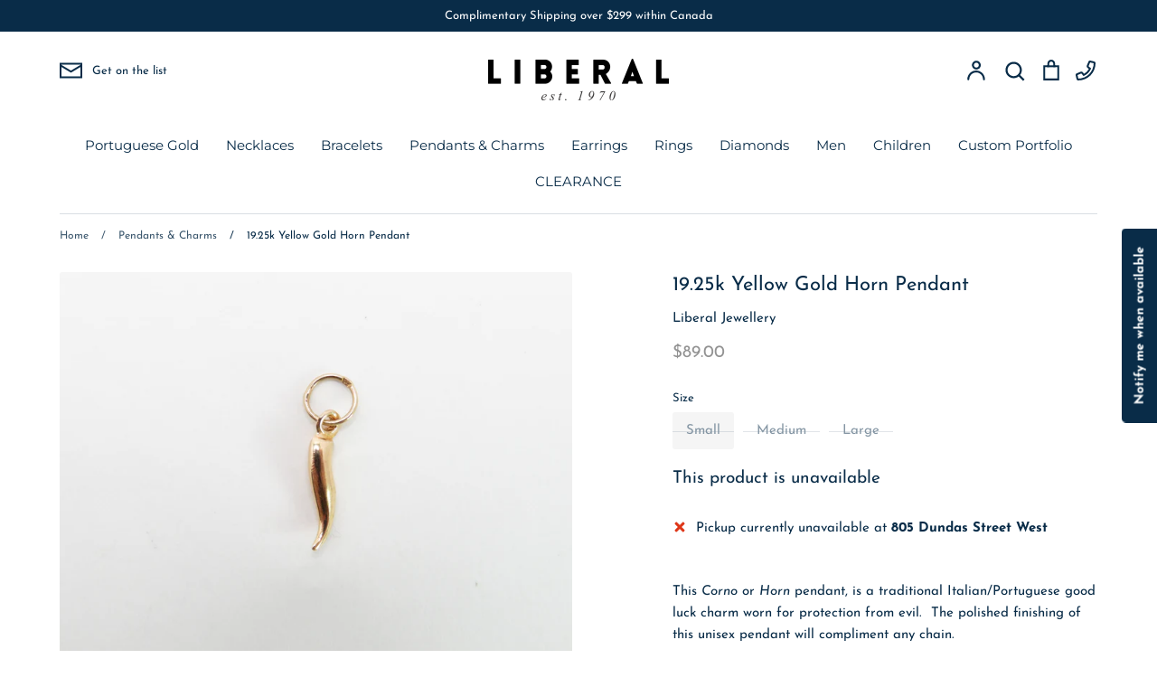

--- FILE ---
content_type: text/html; charset=utf-8
request_url: https://liberaljewellery.com/collections/chains-pendants/products/19-25k-medium-corno-3-5cm
body_size: 62590
content:
<!doctype html>
<html class="no-js supports-no-cookies" lang="en">
<head>
  <!-- Google Tag Manager -->
<script>(function(w,d,s,l,i){w[l]=w[l]||[];w[l].push({'gtm.start':
new Date().getTime(),event:'gtm.js'});var f=d.getElementsByTagName(s)[0],
j=d.createElement(s),dl=l!='dataLayer'?'&l='+l:'';j.async=true;j.src=
'https://www.googletagmanager.com/gtm.js?id='+i+dl;f.parentNode.insertBefore(j,f);
})(window,document,'script','dataLayer','GTM-P3CD7Z9');</script>
<!-- End Google Tag Manager -->

<!-- Google Tag Manager (noscript) -->
<noscript><iframe src="https://www.googletagmanager.com/ns.html?id=GTM-P3CD7Z9"
height="0" width="0" style="display:none;visibility:hidden"></iframe></noscript>
<!-- End Google Tag Manager (noscript) -->
  <!-- Expression 5.4.14 -->
  <meta charset="utf-8" />
<meta name="viewport" content="width=device-width,initial-scale=1.0" />
<meta http-equiv="X-UA-Compatible" content="IE=edge">

<link rel="preconnect" href="https://cdn.shopify.com" crossorigin>
<link rel="preconnect" href="https://fonts.shopify.com" crossorigin>
<link rel="preconnect" href="https://monorail-edge.shopifysvc.com"><link rel="preload" as="font" href="//liberaljewellery.com/cdn/fonts/josefin_sans/josefinsans_n4.70f7efd699799949e6d9f99bc20843a2c86a2e0f.woff2" type="font/woff2" crossorigin>
<link rel="preload" as="font" href="//liberaljewellery.com/cdn/fonts/josefin_sans/josefinsans_n4.70f7efd699799949e6d9f99bc20843a2c86a2e0f.woff2" type="font/woff2" crossorigin>
<link rel="preload" as="font" href="//liberaljewellery.com/cdn/fonts/montserrat/montserrat_n4.81949fa0ac9fd2021e16436151e8eaa539321637.woff2" type="font/woff2" crossorigin>
<link rel="preload" as="font" href="//liberaljewellery.com/cdn/fonts/montserrat/montserrat_n4.81949fa0ac9fd2021e16436151e8eaa539321637.woff2" type="font/woff2" crossorigin><link rel="preload" as="font" href="//liberaljewellery.com/cdn/fonts/josefin_sans/josefinsans_n7.4edc746dce14b53e39df223fba72d5f37c3d525d.woff2" type="font/woff2" crossorigin><link rel="preload" as="font" href="//liberaljewellery.com/cdn/fonts/josefin_sans/josefinsans_i4.a2ba85bff59cf18a6ad90c24fe1808ddb8ce1343.woff2" type="font/woff2" crossorigin><link rel="preload" as="font" href="//liberaljewellery.com/cdn/fonts/josefin_sans/josefinsans_i7.733dd5c50cdd7b706d9ec731b4016d1edd55db5e.woff2" type="font/woff2" crossorigin><link rel="preload" href="//liberaljewellery.com/cdn/shop/t/6/assets/vendor.js?v=34234171540936725781699485076" as="script">
<link rel="preload" href="//liberaljewellery.com/cdn/shop/t/6/assets/theme.js?v=94672896584196145671761068719" as="script"><link rel="canonical" href="https://liberaljewellery.com/products/19-25k-medium-corno-3-5cm" /><link rel="shortcut icon" href="//liberaljewellery.com/cdn/shop/files/20230922_153208725_iOS.png?v=1695397168" type="image/png" /><meta name="description" content="This Corno or Horn pendant, is a traditional Italian/Portuguese good luck charm worn for protection from evil.  The polished finishing of this unisex pendant will compliment any chain. Sizes Small 1.7cmMedium 2.0cmLarge 3.5cm Raquel is wearing the Small horn on our 19.25k Yellow Gold Rosary Bracelet.  Remember our pric">
  <meta name="theme-color" content="">

  
  <title>
    19.25k Yellow Gold Horn Pendant
    
    
    
      &ndash; Liberal Jewellery 
    
  </title>

  <meta property="og:site_name" content="Liberal Jewellery ">
<meta property="og:url" content="https://liberaljewellery.com/products/19-25k-medium-corno-3-5cm">
<meta property="og:title" content="19.25k Yellow Gold Horn Pendant">
<meta property="og:type" content="product">
<meta property="og:description" content="This Corno or Horn pendant, is a traditional Italian/Portuguese good luck charm worn for protection from evil.  The polished finishing of this unisex pendant will compliment any chain. Sizes Small 1.7cmMedium 2.0cmLarge 3.5cm Raquel is wearing the Small horn on our 19.25k Yellow Gold Rosary Bracelet.  Remember our pric"><meta property="og:image" content="http://liberaljewellery.com/cdn/shop/products/J-BE0123_3_1200x1200.jpg?v=1669757763">
  <meta property="og:image:secure_url" content="https://liberaljewellery.com/cdn/shop/products/J-BE0123_3_1200x1200.jpg?v=1669757763">
  <meta property="og:image:width" content="2048">
  <meta property="og:image:height" content="1536"><meta property="og:price:amount" content="89.00">
  <meta property="og:price:currency" content="CAD"><meta name="twitter:card" content="summary_large_image">
<meta name="twitter:title" content="19.25k Yellow Gold Horn Pendant">
<meta name="twitter:description" content="This Corno or Horn pendant, is a traditional Italian/Portuguese good luck charm worn for protection from evil.  The polished finishing of this unisex pendant will compliment any chain. Sizes Small 1.7cmMedium 2.0cmLarge 3.5cm Raquel is wearing the Small horn on our 19.25k Yellow Gold Rosary Bracelet.  Remember our pric">


  <link href="//liberaljewellery.com/cdn/shop/t/6/assets/styles.css?v=112447854814466413471763220717" rel="stylesheet" type="text/css" media="all" />

  <script>
    document.documentElement.className = document.documentElement.className.replace('no-js', 'js');
    window.theme = window.theme || {};
    window.slate = window.slate || {};
    theme.moneyFormat = "${{amount}}";
    theme.strings = {
      addToCart: "Add to Cart",
      soldOut: "Sold Out",
      unavailable: "Unavailable",
      addressError: "Error looking up that address",
      addressNoResults: "No results for that address",
      addressQueryLimit: "You have exceeded the Google API usage limit. Consider upgrading to a \u003ca href=\"https:\/\/developers.google.com\/maps\/premium\/usage-limits\"\u003ePremium Plan\u003c\/a\u003e.",
      authError: "There was a problem authenticating your Google Maps API Key.",
      addingToCart: "Adding",
      addedToCart: "Added",
      goToCart: "Go to cart",
      cart: "Cart",
      cartTermsNotChecked: "You must agree to the terms and conditions before continuing.",
      quantityTooHigh: "You can only have [[ quantity ]] in your cart",
      unitPriceSeparator: " \/ ",
      searchResultsPages: "Pages",
      searchResultsViewAll: "View all results",
      searchResultsNoResults: "Sorry, we couldn\u0026#39;t find any results",
      previous: "Previous",
      next: "Next",
      cart_shipping_calculator_hide_calculator: "Hide shipping calculator",
      cart_shipping_calculator_title: "Get shipping estimates",
      cart_general_hide_note: "Hide instructions for seller",
      cart_general_show_note: "Add instructions for seller",
      inventoryNotice: "[[ quantity ]] in stock",
      imageSlider: "Image slider"
    };
    theme.routes = {
      account_addresses_url: '/account/addresses',
      search_url: '/search',
      cart_url: '/cart',
      cart_add_url: '/cart/add',
      cart_change_url: '/cart/change'
    }
  </script>

  

  <script src="//liberaljewellery.com/cdn/shop/t/6/assets/vendor.js?v=34234171540936725781699485076" defer="defer"></script>
  <script src="//liberaljewellery.com/cdn/shop/t/6/assets/theme.js?v=94672896584196145671761068719" defer="defer"></script>

  <script>window.performance && window.performance.mark && window.performance.mark('shopify.content_for_header.start');</script><meta name="facebook-domain-verification" content="dsc41p03b4vmte8bd1tka3am5x8hr9">
<meta name="google-site-verification" content="Gn257xbEZjlW7n3j8X9-ng5Y0ll5ixmojiODLnSF_4c">
<meta name="google-site-verification" content="RoTr_kgafZTt2iOcQC3EVCYF3SR7pmZ8yRLMbEN528Q">
<meta id="shopify-digital-wallet" name="shopify-digital-wallet" content="/56973852877/digital_wallets/dialog">
<meta name="shopify-checkout-api-token" content="6018ce9369e3e089949d1d43cfb78a78">
<link rel="alternate" type="application/json+oembed" href="https://liberaljewellery.com/products/19-25k-medium-corno-3-5cm.oembed">
<script async="async" src="/checkouts/internal/preloads.js?locale=en-CA"></script>
<link rel="preconnect" href="https://shop.app" crossorigin="anonymous">
<script async="async" src="https://shop.app/checkouts/internal/preloads.js?locale=en-CA&shop_id=56973852877" crossorigin="anonymous"></script>
<script id="apple-pay-shop-capabilities" type="application/json">{"shopId":56973852877,"countryCode":"CA","currencyCode":"CAD","merchantCapabilities":["supports3DS"],"merchantId":"gid:\/\/shopify\/Shop\/56973852877","merchantName":"Liberal Jewellery ","requiredBillingContactFields":["postalAddress","email","phone"],"requiredShippingContactFields":["postalAddress","email","phone"],"shippingType":"shipping","supportedNetworks":["visa","masterCard","amex","discover","interac","jcb"],"total":{"type":"pending","label":"Liberal Jewellery ","amount":"1.00"},"shopifyPaymentsEnabled":true,"supportsSubscriptions":true}</script>
<script id="shopify-features" type="application/json">{"accessToken":"6018ce9369e3e089949d1d43cfb78a78","betas":["rich-media-storefront-analytics"],"domain":"liberaljewellery.com","predictiveSearch":true,"shopId":56973852877,"locale":"en"}</script>
<script>var Shopify = Shopify || {};
Shopify.shop = "liberal-jewellery-inc.myshopify.com";
Shopify.locale = "en";
Shopify.currency = {"active":"CAD","rate":"1.0"};
Shopify.country = "CA";
Shopify.theme = {"name":"Expression - TIA CRO Changes 11'23","id":154905575629,"schema_name":"Expression","schema_version":"5.4.14","theme_store_id":230,"role":"main"};
Shopify.theme.handle = "null";
Shopify.theme.style = {"id":null,"handle":null};
Shopify.cdnHost = "liberaljewellery.com/cdn";
Shopify.routes = Shopify.routes || {};
Shopify.routes.root = "/";</script>
<script type="module">!function(o){(o.Shopify=o.Shopify||{}).modules=!0}(window);</script>
<script>!function(o){function n(){var o=[];function n(){o.push(Array.prototype.slice.apply(arguments))}return n.q=o,n}var t=o.Shopify=o.Shopify||{};t.loadFeatures=n(),t.autoloadFeatures=n()}(window);</script>
<script>
  window.ShopifyPay = window.ShopifyPay || {};
  window.ShopifyPay.apiHost = "shop.app\/pay";
  window.ShopifyPay.redirectState = null;
</script>
<script id="shop-js-analytics" type="application/json">{"pageType":"product"}</script>
<script defer="defer" async type="module" src="//liberaljewellery.com/cdn/shopifycloud/shop-js/modules/v2/client.init-shop-cart-sync_BT-GjEfc.en.esm.js"></script>
<script defer="defer" async type="module" src="//liberaljewellery.com/cdn/shopifycloud/shop-js/modules/v2/chunk.common_D58fp_Oc.esm.js"></script>
<script defer="defer" async type="module" src="//liberaljewellery.com/cdn/shopifycloud/shop-js/modules/v2/chunk.modal_xMitdFEc.esm.js"></script>
<script type="module">
  await import("//liberaljewellery.com/cdn/shopifycloud/shop-js/modules/v2/client.init-shop-cart-sync_BT-GjEfc.en.esm.js");
await import("//liberaljewellery.com/cdn/shopifycloud/shop-js/modules/v2/chunk.common_D58fp_Oc.esm.js");
await import("//liberaljewellery.com/cdn/shopifycloud/shop-js/modules/v2/chunk.modal_xMitdFEc.esm.js");

  window.Shopify.SignInWithShop?.initShopCartSync?.({"fedCMEnabled":true,"windoidEnabled":true});

</script>
<script defer="defer" async type="module" src="//liberaljewellery.com/cdn/shopifycloud/shop-js/modules/v2/client.payment-terms_Ci9AEqFq.en.esm.js"></script>
<script defer="defer" async type="module" src="//liberaljewellery.com/cdn/shopifycloud/shop-js/modules/v2/chunk.common_D58fp_Oc.esm.js"></script>
<script defer="defer" async type="module" src="//liberaljewellery.com/cdn/shopifycloud/shop-js/modules/v2/chunk.modal_xMitdFEc.esm.js"></script>
<script type="module">
  await import("//liberaljewellery.com/cdn/shopifycloud/shop-js/modules/v2/client.payment-terms_Ci9AEqFq.en.esm.js");
await import("//liberaljewellery.com/cdn/shopifycloud/shop-js/modules/v2/chunk.common_D58fp_Oc.esm.js");
await import("//liberaljewellery.com/cdn/shopifycloud/shop-js/modules/v2/chunk.modal_xMitdFEc.esm.js");

  
</script>
<script>
  window.Shopify = window.Shopify || {};
  if (!window.Shopify.featureAssets) window.Shopify.featureAssets = {};
  window.Shopify.featureAssets['shop-js'] = {"shop-cart-sync":["modules/v2/client.shop-cart-sync_DZOKe7Ll.en.esm.js","modules/v2/chunk.common_D58fp_Oc.esm.js","modules/v2/chunk.modal_xMitdFEc.esm.js"],"init-fed-cm":["modules/v2/client.init-fed-cm_B6oLuCjv.en.esm.js","modules/v2/chunk.common_D58fp_Oc.esm.js","modules/v2/chunk.modal_xMitdFEc.esm.js"],"shop-cash-offers":["modules/v2/client.shop-cash-offers_D2sdYoxE.en.esm.js","modules/v2/chunk.common_D58fp_Oc.esm.js","modules/v2/chunk.modal_xMitdFEc.esm.js"],"shop-login-button":["modules/v2/client.shop-login-button_QeVjl5Y3.en.esm.js","modules/v2/chunk.common_D58fp_Oc.esm.js","modules/v2/chunk.modal_xMitdFEc.esm.js"],"pay-button":["modules/v2/client.pay-button_DXTOsIq6.en.esm.js","modules/v2/chunk.common_D58fp_Oc.esm.js","modules/v2/chunk.modal_xMitdFEc.esm.js"],"shop-button":["modules/v2/client.shop-button_DQZHx9pm.en.esm.js","modules/v2/chunk.common_D58fp_Oc.esm.js","modules/v2/chunk.modal_xMitdFEc.esm.js"],"avatar":["modules/v2/client.avatar_BTnouDA3.en.esm.js"],"init-windoid":["modules/v2/client.init-windoid_CR1B-cfM.en.esm.js","modules/v2/chunk.common_D58fp_Oc.esm.js","modules/v2/chunk.modal_xMitdFEc.esm.js"],"init-shop-for-new-customer-accounts":["modules/v2/client.init-shop-for-new-customer-accounts_C_vY_xzh.en.esm.js","modules/v2/client.shop-login-button_QeVjl5Y3.en.esm.js","modules/v2/chunk.common_D58fp_Oc.esm.js","modules/v2/chunk.modal_xMitdFEc.esm.js"],"init-shop-email-lookup-coordinator":["modules/v2/client.init-shop-email-lookup-coordinator_BI7n9ZSv.en.esm.js","modules/v2/chunk.common_D58fp_Oc.esm.js","modules/v2/chunk.modal_xMitdFEc.esm.js"],"init-shop-cart-sync":["modules/v2/client.init-shop-cart-sync_BT-GjEfc.en.esm.js","modules/v2/chunk.common_D58fp_Oc.esm.js","modules/v2/chunk.modal_xMitdFEc.esm.js"],"shop-toast-manager":["modules/v2/client.shop-toast-manager_DiYdP3xc.en.esm.js","modules/v2/chunk.common_D58fp_Oc.esm.js","modules/v2/chunk.modal_xMitdFEc.esm.js"],"init-customer-accounts":["modules/v2/client.init-customer-accounts_D9ZNqS-Q.en.esm.js","modules/v2/client.shop-login-button_QeVjl5Y3.en.esm.js","modules/v2/chunk.common_D58fp_Oc.esm.js","modules/v2/chunk.modal_xMitdFEc.esm.js"],"init-customer-accounts-sign-up":["modules/v2/client.init-customer-accounts-sign-up_iGw4briv.en.esm.js","modules/v2/client.shop-login-button_QeVjl5Y3.en.esm.js","modules/v2/chunk.common_D58fp_Oc.esm.js","modules/v2/chunk.modal_xMitdFEc.esm.js"],"shop-follow-button":["modules/v2/client.shop-follow-button_CqMgW2wH.en.esm.js","modules/v2/chunk.common_D58fp_Oc.esm.js","modules/v2/chunk.modal_xMitdFEc.esm.js"],"checkout-modal":["modules/v2/client.checkout-modal_xHeaAweL.en.esm.js","modules/v2/chunk.common_D58fp_Oc.esm.js","modules/v2/chunk.modal_xMitdFEc.esm.js"],"shop-login":["modules/v2/client.shop-login_D91U-Q7h.en.esm.js","modules/v2/chunk.common_D58fp_Oc.esm.js","modules/v2/chunk.modal_xMitdFEc.esm.js"],"lead-capture":["modules/v2/client.lead-capture_BJmE1dJe.en.esm.js","modules/v2/chunk.common_D58fp_Oc.esm.js","modules/v2/chunk.modal_xMitdFEc.esm.js"],"payment-terms":["modules/v2/client.payment-terms_Ci9AEqFq.en.esm.js","modules/v2/chunk.common_D58fp_Oc.esm.js","modules/v2/chunk.modal_xMitdFEc.esm.js"]};
</script>
<script>(function() {
  var isLoaded = false;
  function asyncLoad() {
    if (isLoaded) return;
    isLoaded = true;
    var urls = ["https:\/\/cdn.shopify.com\/s\/files\/1\/0569\/7385\/2877\/t\/3\/assets\/globorequestforquote_init.js?shop=liberal-jewellery-inc.myshopify.com","https:\/\/cdn.shopify.com\/s\/files\/1\/0569\/7385\/2877\/t\/3\/assets\/tipo.booking.init.js?shop=liberal-jewellery-inc.myshopify.com","https:\/\/chimpstatic.com\/mcjs-connected\/js\/users\/73c1ab59b86438a9b564e1b10\/18e55a0d02819464516b55f5d.js?shop=liberal-jewellery-inc.myshopify.com"];
    for (var i = 0; i < urls.length; i++) {
      var s = document.createElement('script');
      s.type = 'text/javascript';
      s.async = true;
      s.src = urls[i];
      var x = document.getElementsByTagName('script')[0];
      x.parentNode.insertBefore(s, x);
    }
  };
  if(window.attachEvent) {
    window.attachEvent('onload', asyncLoad);
  } else {
    window.addEventListener('load', asyncLoad, false);
  }
})();</script>
<script id="__st">var __st={"a":56973852877,"offset":-18000,"reqid":"8988ae49-abf3-41d9-b892-f78f98b9b0f1-1769513464","pageurl":"liberaljewellery.com\/collections\/chains-pendants\/products\/19-25k-medium-corno-3-5cm","u":"2a15b6198eda","p":"product","rtyp":"product","rid":7126972956877};</script>
<script>window.ShopifyPaypalV4VisibilityTracking = true;</script>
<script id="captcha-bootstrap">!function(){'use strict';const t='contact',e='account',n='new_comment',o=[[t,t],['blogs',n],['comments',n],[t,'customer']],c=[[e,'customer_login'],[e,'guest_login'],[e,'recover_customer_password'],[e,'create_customer']],r=t=>t.map((([t,e])=>`form[action*='/${t}']:not([data-nocaptcha='true']) input[name='form_type'][value='${e}']`)).join(','),a=t=>()=>t?[...document.querySelectorAll(t)].map((t=>t.form)):[];function s(){const t=[...o],e=r(t);return a(e)}const i='password',u='form_key',d=['recaptcha-v3-token','g-recaptcha-response','h-captcha-response',i],f=()=>{try{return window.sessionStorage}catch{return}},m='__shopify_v',_=t=>t.elements[u];function p(t,e,n=!1){try{const o=window.sessionStorage,c=JSON.parse(o.getItem(e)),{data:r}=function(t){const{data:e,action:n}=t;return t[m]||n?{data:e,action:n}:{data:t,action:n}}(c);for(const[e,n]of Object.entries(r))t.elements[e]&&(t.elements[e].value=n);n&&o.removeItem(e)}catch(o){console.error('form repopulation failed',{error:o})}}const l='form_type',E='cptcha';function T(t){t.dataset[E]=!0}const w=window,h=w.document,L='Shopify',v='ce_forms',y='captcha';let A=!1;((t,e)=>{const n=(g='f06e6c50-85a8-45c8-87d0-21a2b65856fe',I='https://cdn.shopify.com/shopifycloud/storefront-forms-hcaptcha/ce_storefront_forms_captcha_hcaptcha.v1.5.2.iife.js',D={infoText:'Protected by hCaptcha',privacyText:'Privacy',termsText:'Terms'},(t,e,n)=>{const o=w[L][v],c=o.bindForm;if(c)return c(t,g,e,D).then(n);var r;o.q.push([[t,g,e,D],n]),r=I,A||(h.body.append(Object.assign(h.createElement('script'),{id:'captcha-provider',async:!0,src:r})),A=!0)});var g,I,D;w[L]=w[L]||{},w[L][v]=w[L][v]||{},w[L][v].q=[],w[L][y]=w[L][y]||{},w[L][y].protect=function(t,e){n(t,void 0,e),T(t)},Object.freeze(w[L][y]),function(t,e,n,w,h,L){const[v,y,A,g]=function(t,e,n){const i=e?o:[],u=t?c:[],d=[...i,...u],f=r(d),m=r(i),_=r(d.filter((([t,e])=>n.includes(e))));return[a(f),a(m),a(_),s()]}(w,h,L),I=t=>{const e=t.target;return e instanceof HTMLFormElement?e:e&&e.form},D=t=>v().includes(t);t.addEventListener('submit',(t=>{const e=I(t);if(!e)return;const n=D(e)&&!e.dataset.hcaptchaBound&&!e.dataset.recaptchaBound,o=_(e),c=g().includes(e)&&(!o||!o.value);(n||c)&&t.preventDefault(),c&&!n&&(function(t){try{if(!f())return;!function(t){const e=f();if(!e)return;const n=_(t);if(!n)return;const o=n.value;o&&e.removeItem(o)}(t);const e=Array.from(Array(32),(()=>Math.random().toString(36)[2])).join('');!function(t,e){_(t)||t.append(Object.assign(document.createElement('input'),{type:'hidden',name:u})),t.elements[u].value=e}(t,e),function(t,e){const n=f();if(!n)return;const o=[...t.querySelectorAll(`input[type='${i}']`)].map((({name:t})=>t)),c=[...d,...o],r={};for(const[a,s]of new FormData(t).entries())c.includes(a)||(r[a]=s);n.setItem(e,JSON.stringify({[m]:1,action:t.action,data:r}))}(t,e)}catch(e){console.error('failed to persist form',e)}}(e),e.submit())}));const S=(t,e)=>{t&&!t.dataset[E]&&(n(t,e.some((e=>e===t))),T(t))};for(const o of['focusin','change'])t.addEventListener(o,(t=>{const e=I(t);D(e)&&S(e,y())}));const B=e.get('form_key'),M=e.get(l),P=B&&M;t.addEventListener('DOMContentLoaded',(()=>{const t=y();if(P)for(const e of t)e.elements[l].value===M&&p(e,B);[...new Set([...A(),...v().filter((t=>'true'===t.dataset.shopifyCaptcha))])].forEach((e=>S(e,t)))}))}(h,new URLSearchParams(w.location.search),n,t,e,['guest_login'])})(!0,!0)}();</script>
<script integrity="sha256-4kQ18oKyAcykRKYeNunJcIwy7WH5gtpwJnB7kiuLZ1E=" data-source-attribution="shopify.loadfeatures" defer="defer" src="//liberaljewellery.com/cdn/shopifycloud/storefront/assets/storefront/load_feature-a0a9edcb.js" crossorigin="anonymous"></script>
<script crossorigin="anonymous" defer="defer" src="//liberaljewellery.com/cdn/shopifycloud/storefront/assets/shopify_pay/storefront-65b4c6d7.js?v=20250812"></script>
<script data-source-attribution="shopify.dynamic_checkout.dynamic.init">var Shopify=Shopify||{};Shopify.PaymentButton=Shopify.PaymentButton||{isStorefrontPortableWallets:!0,init:function(){window.Shopify.PaymentButton.init=function(){};var t=document.createElement("script");t.src="https://liberaljewellery.com/cdn/shopifycloud/portable-wallets/latest/portable-wallets.en.js",t.type="module",document.head.appendChild(t)}};
</script>
<script data-source-attribution="shopify.dynamic_checkout.buyer_consent">
  function portableWalletsHideBuyerConsent(e){var t=document.getElementById("shopify-buyer-consent"),n=document.getElementById("shopify-subscription-policy-button");t&&n&&(t.classList.add("hidden"),t.setAttribute("aria-hidden","true"),n.removeEventListener("click",e))}function portableWalletsShowBuyerConsent(e){var t=document.getElementById("shopify-buyer-consent"),n=document.getElementById("shopify-subscription-policy-button");t&&n&&(t.classList.remove("hidden"),t.removeAttribute("aria-hidden"),n.addEventListener("click",e))}window.Shopify?.PaymentButton&&(window.Shopify.PaymentButton.hideBuyerConsent=portableWalletsHideBuyerConsent,window.Shopify.PaymentButton.showBuyerConsent=portableWalletsShowBuyerConsent);
</script>
<script data-source-attribution="shopify.dynamic_checkout.cart.bootstrap">document.addEventListener("DOMContentLoaded",(function(){function t(){return document.querySelector("shopify-accelerated-checkout-cart, shopify-accelerated-checkout")}if(t())Shopify.PaymentButton.init();else{new MutationObserver((function(e,n){t()&&(Shopify.PaymentButton.init(),n.disconnect())})).observe(document.body,{childList:!0,subtree:!0})}}));
</script>
<link id="shopify-accelerated-checkout-styles" rel="stylesheet" media="screen" href="https://liberaljewellery.com/cdn/shopifycloud/portable-wallets/latest/accelerated-checkout-backwards-compat.css" crossorigin="anonymous">
<style id="shopify-accelerated-checkout-cart">
        #shopify-buyer-consent {
  margin-top: 1em;
  display: inline-block;
  width: 100%;
}

#shopify-buyer-consent.hidden {
  display: none;
}

#shopify-subscription-policy-button {
  background: none;
  border: none;
  padding: 0;
  text-decoration: underline;
  font-size: inherit;
  cursor: pointer;
}

#shopify-subscription-policy-button::before {
  box-shadow: none;
}

      </style>
<script id="sections-script" data-sections="product-recommendations" defer="defer" src="//liberaljewellery.com/cdn/shop/t/6/compiled_assets/scripts.js?v=3480"></script>
<script>window.performance && window.performance.mark && window.performance.mark('shopify.content_for_header.end');</script>
  <script type="text/javascript">
    var Tipo = Tipo || {};
    Tipo.Booking = Tipo.Booking || {};
    Tipo.Booking.appUrl = 'https://booking.tipo.io';
    Tipo.Booking.shop = {
      id: 22642,
      url : 'liberal-jewellery-inc.myshopify.com',
      domain : 'liberaljewellery.com',
      settings : "{\"general\":{\"hide_add_to_cart\":\"2\",\"hide_buy_now\":\"2\",\"redirect_url\":null,\"allow_bring_more\":true,\"confirm_to\":\"checkout\",\"time_format\":\"12h\",\"multipleEmployees\":\"1\",\"multipleLocations\":\"0\",\"formatDate\":\"YYYY-MM-DD\",\"formatDateServe\":\"Y-m-d\",\"formatDateTime\":\"YYYY-MM-DD hh:mm a\",\"formatTime\":\"hh:mm a\",\"weekStart\":\"2\"},\"booking\":{\"font\":\"Arial\",\"primary_color\":\"#092c48\",\"cancel_button\":\"#ffffff\",\"text_color\":\"#000000\",\"text_price_color\":\"#ff0000\",\"selected_day_color\":\"#4a4a4a\",\"time_slot_color_hover\":\"#faf7f2\",\"time_slot_color_selected\":\"#e1a6ad\",\"calender_background_color\":\"#2b3360\",\"calender_text_color\":\"#000000\",\"day_off_color\":\"#a3a3a3\",\"time_slot_color\":\"#414c89\",\"selected_time_slot_color\":\"#ffd153\",\"background_color_calendar\":\"#2b3360\",\"background_color_box_message_time_slot_no_available\":\"#e9e9e9\",\"text_color_text_box_message_time_slot_no_available\":\"#424242\",\"time_slot_no_available_color\":\"#a3a3a3\",\"background_image\":\"612d04e043421_1630340320.png\",\"timeBlock\":\"fixed\",\"stepping\":\"60\",\"sortProduct\":{\"type\":1,\"sortProductAuto\":\"asc\",\"sortProductManually\":[\"6635280793805\"]},\"statusDefault\":\"2\"},\"translation\":{\"time_slot_no_available\":\"This slot is no longer available\",\"languageDatepicker\":\"en-US\",\"please_select\":\"Please select Training\",\"training\":\"Training\",\"trainer\":\"Trainer\",\"bringing_anyone\":\"Bringing anyone with you?\",\"num_of_additional\":\"Number of Additional people\",\"date_and_time\":\"Pick date & time\",\"continue\":\"Continue\",\"total_price\":\"Base Price\",\"confirm\":\"Confirm\",\"cancel\":\"Cancel\",\"thank_you\":\"Thank you! Your booking is completed\",\"date\":\"Date\",\"time\":\"Time\",\"location\":\"Location\",\"first_name\":\"First name\",\"last_name\":\"Last name\",\"phone\":\"Phone\",\"email\":\"Email\",\"address\":\"Address\",\"address_2\":\"Address 2\",\"status\":\"Status\",\"country\":\"Country\",\"quantity\":\"Quantity\",\"product\":\"Product\",\"product_placeholder\":\"Product placeholder\",\"variant\":\"Variant\",\"variant_placeholder\":\"Variant placeholder\",\"location_placeholder\":\"Location placeholder\",\"employee\":\"Trainer\",\"employee_placeholder\":\"Trainer placeholder\",\"back\":\"Back\",\"payment\":\"Payment\",\"datetime\":\"Date Time\",\"duration\":\"Duration\",\"you_can_only_bring\":\"You can only bring {number} people\",\"not_available\":\"Selected training is currently not available.\",\"is_required\":\"This field is required\",\"price\":\"Price\",\"export_file_isc\":\"Export to file isc\",\"customDatePickerDays\":\"Sunday, Monday, Tuesday, Wednesday, Thursday, Friday, Saturday\",\"customDatePickerDaysShort\":\"Sun, Mon, Tue, Wed, Thu, Fri, Sat\",\"customDatePickerDaysMin\":\"Su, Mo, Tu, We, Th, Fr, Sa\",\"customDatePickerMonths\":\"January, February, March, April, May, June, July, August, September, October, November, December\",\"customDatePickerMonthsShort\":\"Jan, Feb, Mar, Apr, May, Jun, Jul, Aug, Sep, Oct, Nov, Dec\",\"widget\":{\"default\":{\"please_select\":\"Please select service\",\"training\":\"Training\",\"trainer\":\"Trainer\",\"bringing_anyone\":\"Bringing anyone with you?\",\"num_of_additional\":\"Number of Additional People\",\"date_and_time\":\"Pick date & time\",\"continue\":\"Continue\",\"total_price\":\"Total Price\",\"confirm\":\"Confirm\",\"cancel\":\"Cancel\",\"thank_you\":\"Thank you! Your booking is completed\",\"date\":\"Date\",\"time\":\"Time\",\"datetime\":\"Date Time\",\"duration\":\"Duration\",\"location\":\"Location\",\"first_name\":\"First name\",\"last_name\":\"Last name\",\"phone\":\"Phone\",\"email\":\"Email\",\"address\":\"Address\",\"address_2\":\"Address 2\",\"status\":\"Status\",\"country\":\"Country\",\"full_name\":\"Fullname\",\"product\":\"Service\",\"product_placeholder\":\"Select your service\",\"variant\":\"Variant\",\"variant_placeholder\":\"Select your variant\",\"location_placeholder\":\"Select a location\",\"employee\":\"Employee\",\"employee_placeholder\":\"Select an employee\",\"quantity\":\"Quantity\",\"back\":\"Back\",\"payment\":\"Payment\",\"you_can_only_bring\":\"You can only bring {number} people\",\"not_available\":\"Selected service is currently not available.\",\"no_employee\":\"No employee\",\"no_location\":\"No location\",\"is_required\":\"This field is required.\",\"valid_phone_number\":\"Please enter a valid phone number.\",\"valid_email\":\"Please enter a valid email.\",\"time_slot_no_available\":\"This slot is no longer available\",\"price\":\"Price\",\"export_file_isc\":\"Export to file isc\",\"confirm_free_booking_successfully\":\"Thank for your booking. We will get back to you shortly.\",\"confirm_free_booking_unsuccessfully\":\"Whoops, looks like something went wrong.\",\"duration_unit\":\"minutes\"}}},\"integrate\":{\"zapier\":{\"cretaeOrUpdateUrl\":null,\"deleteUrl\":null},\"google\":{\"extra_filed_set_id\":null,\"description\":null,\"title\":null}},\"free_form\":{\"first_name\":{\"enable\":true,\"label\":\"First name\",\"required\":true},\"last_name\":{\"enable\":true,\"label\":\"Last name\",\"required\":true},\"phone_number\":{\"enable\":false,\"label\":\"Phone number\",\"required\":true},\"email\":{\"label\":\"Email\",\"required\":true,\"enable\":true}}}",
      locale: 'en',
      plan : {"id":7,"version":"2","plan":"FREE","feature":"{\"employee\":1,\"product\":1,\"location\":1,\"extraFieldSet\":false,\"hideBrand\":false,\"trialDay\":\"0\",\"trialDayOld\":\"0\",\"priceOld\":\"0\",\"googleCalendar\":false,\"zoom\":false}","price":"0.00","type":"month","status":1,"created_at":null,"updated_at":"2022-01-21 02:21:05"}
    };
    Tipo.Booking.locale = "en";
    Tipo.Booking.countryCode = ['ca'];
    
      Tipo.Booking.product = {"id":7126972956877,"title":"19.25k Yellow Gold Horn Pendant","handle":"19-25k-medium-corno-3-5cm","description":"\u003cp\u003e\u003cspan data-mce-fragment=\"1\"\u003eThis \u003cem\u003eCorno\u003c\/em\u003e or \u003cem\u003eHorn \u003c\/em\u003ependant, is a traditional Italian\/Portuguese good luck charm worn for protection from evil.  The polished finishing of this unisex pendant will compliment any chain.\u003c\/span\u003e\u003c\/p\u003e\n\u003cp\u003e\u003cspan data-mce-fragment=\"1\"\u003eSizes\u003c\/span\u003e\u003c\/p\u003e\n\u003cp\u003e\u003cspan data-mce-fragment=\"1\"\u003e\u003cem\u003eSmall\u003c\/em\u003e 1.7cm\u003cbr\u003e\u003cem\u003eMedium\u003c\/em\u003e 2.0cm\u003cbr\u003e\u003cem\u003eLarge\u003c\/em\u003e 3.5cm\u003c\/span\u003e\u003c\/p\u003e\n\u003cp\u003e\u003cspan data-mce-fragment=\"1\"\u003eRaquel is wearing the \u003cem\u003eSmall \u003c\/em\u003ehorn on our \u003ca href=\"https:\/\/liberaljewellery.com\/products\/19-25k-rosary-bracelet-7-25?_pos=2\u0026amp;_psq=rosary\u0026amp;_ss=e\u0026amp;_v=1.0\"\u003e19.25k Yellow Gold Rosary Bracelet\u003c\/a\u003e. \u003c\/span\u003e\u003c\/p\u003e\n\u003cp\u003e\u003cspan data-mce-fragment=\"1\"\u003eRemember our prices \u003cem data-mce-fragment=\"1\"\u003einclude\u003c\/em\u003e tax!\u003c\/span\u003e\u003c\/p\u003e","published_at":"2023-08-11T15:54:25-04:00","created_at":"2022-11-26T13:08:22-05:00","vendor":"Liberal Jewellery","type":"Pendant","tags":["19.25k","Baptism","Best Friend","Best Seller","Best Sellers","Birthday","Charm","charms","child","Children","Children's Pendants","Confirmation","First Communion","Gift Idea","Gift Ideas","Gold","Good Luck","Liberal Favourite","Liberal Favourites","Men","Men's Pendants","Pendant","Pendants","Portuguese Gold","restock","restocked","Rose Gold","Traditional","Under $250","Women","Women's Pendants","Yellow Gold"],"price":8900,"price_min":8900,"price_max":19900,"available":false,"price_varies":true,"compare_at_price":null,"compare_at_price_min":0,"compare_at_price_max":0,"compare_at_price_varies":false,"variants":[{"id":41813410840781,"title":"Small","option1":"Small","option2":null,"option3":null,"sku":"210000001954","requires_shipping":true,"taxable":true,"featured_image":{"id":54442841538765,"product_id":7126972956877,"position":5,"created_at":"2025-08-20T17:44:24-04:00","updated_at":"2025-08-20T17:56:29-04:00","alt":null,"width":2048,"height":1536,"src":"\/\/liberaljewellery.com\/cdn\/shop\/files\/20170101_063255060_iOS_65835b53-98d5-4387-a9cf-cccd4556c8aa.jpg?v=1755726989","variant_ids":[41813410840781]},"available":false,"name":"19.25k Yellow Gold Horn Pendant - Small","public_title":"Small","options":["Small"],"price":8900,"weight":0,"compare_at_price":null,"inventory_management":"shopify","barcode":"","featured_media":{"alt":null,"id":46389298200781,"position":5,"preview_image":{"aspect_ratio":1.333,"height":1536,"width":2048,"src":"\/\/liberaljewellery.com\/cdn\/shop\/files\/20170101_063255060_iOS_65835b53-98d5-4387-a9cf-cccd4556c8aa.jpg?v=1755726989"}},"requires_selling_plan":false,"selling_plan_allocations":[]},{"id":41783483597005,"title":"Medium","option1":"Medium","option2":null,"option3":null,"sku":"210000006343","requires_shipping":true,"taxable":true,"featured_image":{"id":32052760543437,"product_id":7126972956877,"position":7,"created_at":"2023-08-18T18:29:17-04:00","updated_at":"2025-08-20T17:56:29-04:00","alt":null,"width":2048,"height":1536,"src":"\/\/liberaljewellery.com\/cdn\/shop\/files\/J-BE0125_1.jpg?v=1755726989","variant_ids":[41783483597005]},"available":false,"name":"19.25k Yellow Gold Horn Pendant - Medium","public_title":"Medium","options":["Medium"],"price":17500,"weight":0,"compare_at_price":null,"inventory_management":"shopify","barcode":null,"featured_media":{"alt":null,"id":24346870874317,"position":7,"preview_image":{"aspect_ratio":1.333,"height":1536,"width":2048,"src":"\/\/liberaljewellery.com\/cdn\/shop\/files\/J-BE0125_1.jpg?v=1755726989"}},"requires_selling_plan":false,"selling_plan_allocations":[]},{"id":41367758602445,"title":"Large","option1":"Large","option2":null,"option3":null,"sku":"210000001669","requires_shipping":true,"taxable":true,"featured_image":{"id":31137240776909,"product_id":7126972956877,"position":1,"created_at":"2022-11-26T13:15:58-05:00","updated_at":"2022-11-29T16:36:03-05:00","alt":null,"width":2048,"height":1536,"src":"\/\/liberaljewellery.com\/cdn\/shop\/products\/J-BE0123_3.jpg?v=1669757763","variant_ids":[41367758602445]},"available":false,"name":"19.25k Yellow Gold Horn Pendant - Large","public_title":"Large","options":["Large"],"price":19900,"weight":1,"compare_at_price":null,"inventory_management":"shopify","barcode":"","featured_media":{"alt":null,"id":23423341396173,"position":1,"preview_image":{"aspect_ratio":1.333,"height":1536,"width":2048,"src":"\/\/liberaljewellery.com\/cdn\/shop\/products\/J-BE0123_3.jpg?v=1669757763"}},"requires_selling_plan":false,"selling_plan_allocations":[]}],"images":["\/\/liberaljewellery.com\/cdn\/shop\/products\/J-BE0123_3.jpg?v=1669757763","\/\/liberaljewellery.com\/cdn\/shop\/files\/184B52A4-6BC6-4AE4-9285-1CC10C85F3AC.jpg?v=1755727003","\/\/liberaljewellery.com\/cdn\/shop\/products\/J-BE0123_2.jpg?v=1755726989","\/\/liberaljewellery.com\/cdn\/shop\/products\/J-BE0123_1.jpg?v=1755726989","\/\/liberaljewellery.com\/cdn\/shop\/files\/20170101_063255060_iOS_65835b53-98d5-4387-a9cf-cccd4556c8aa.jpg?v=1755726989","\/\/liberaljewellery.com\/cdn\/shop\/files\/J-BE0125_2.jpg?v=1755726989","\/\/liberaljewellery.com\/cdn\/shop\/files\/J-BE0125_1.jpg?v=1755726989"],"featured_image":"\/\/liberaljewellery.com\/cdn\/shop\/products\/J-BE0123_3.jpg?v=1669757763","options":["Size"],"media":[{"alt":null,"id":23423341396173,"position":1,"preview_image":{"aspect_ratio":1.333,"height":1536,"width":2048,"src":"\/\/liberaljewellery.com\/cdn\/shop\/products\/J-BE0123_3.jpg?v=1669757763"},"aspect_ratio":1.333,"height":1536,"media_type":"image","src":"\/\/liberaljewellery.com\/cdn\/shop\/products\/J-BE0123_3.jpg?v=1669757763","width":2048},{"alt":null,"id":46389376024781,"position":2,"preview_image":{"aspect_ratio":0.75,"height":5712,"width":4284,"src":"\/\/liberaljewellery.com\/cdn\/shop\/files\/184B52A4-6BC6-4AE4-9285-1CC10C85F3AC.jpg?v=1755727003"},"aspect_ratio":0.75,"height":5712,"media_type":"image","src":"\/\/liberaljewellery.com\/cdn\/shop\/files\/184B52A4-6BC6-4AE4-9285-1CC10C85F3AC.jpg?v=1755727003","width":4284},{"alt":null,"id":23423341363405,"position":3,"preview_image":{"aspect_ratio":1.333,"height":1536,"width":2048,"src":"\/\/liberaljewellery.com\/cdn\/shop\/products\/J-BE0123_2.jpg?v=1755726989"},"aspect_ratio":1.333,"height":1536,"media_type":"image","src":"\/\/liberaljewellery.com\/cdn\/shop\/products\/J-BE0123_2.jpg?v=1755726989","width":2048},{"alt":null,"id":23423341330637,"position":4,"preview_image":{"aspect_ratio":1.333,"height":1536,"width":2048,"src":"\/\/liberaljewellery.com\/cdn\/shop\/products\/J-BE0123_1.jpg?v=1755726989"},"aspect_ratio":1.333,"height":1536,"media_type":"image","src":"\/\/liberaljewellery.com\/cdn\/shop\/products\/J-BE0123_1.jpg?v=1755726989","width":2048},{"alt":null,"id":46389298200781,"position":5,"preview_image":{"aspect_ratio":1.333,"height":1536,"width":2048,"src":"\/\/liberaljewellery.com\/cdn\/shop\/files\/20170101_063255060_iOS_65835b53-98d5-4387-a9cf-cccd4556c8aa.jpg?v=1755726989"},"aspect_ratio":1.333,"height":1536,"media_type":"image","src":"\/\/liberaljewellery.com\/cdn\/shop\/files\/20170101_063255060_iOS_65835b53-98d5-4387-a9cf-cccd4556c8aa.jpg?v=1755726989","width":2048},{"alt":null,"id":24346870907085,"position":6,"preview_image":{"aspect_ratio":1.333,"height":1536,"width":2048,"src":"\/\/liberaljewellery.com\/cdn\/shop\/files\/J-BE0125_2.jpg?v=1755726989"},"aspect_ratio":1.333,"height":1536,"media_type":"image","src":"\/\/liberaljewellery.com\/cdn\/shop\/files\/J-BE0125_2.jpg?v=1755726989","width":2048},{"alt":null,"id":24346870874317,"position":7,"preview_image":{"aspect_ratio":1.333,"height":1536,"width":2048,"src":"\/\/liberaljewellery.com\/cdn\/shop\/files\/J-BE0125_1.jpg?v=1755726989"},"aspect_ratio":1.333,"height":1536,"media_type":"image","src":"\/\/liberaljewellery.com\/cdn\/shop\/files\/J-BE0125_1.jpg?v=1755726989","width":2048}],"requires_selling_plan":false,"selling_plan_groups":[],"content":"\u003cp\u003e\u003cspan data-mce-fragment=\"1\"\u003eThis \u003cem\u003eCorno\u003c\/em\u003e or \u003cem\u003eHorn \u003c\/em\u003ependant, is a traditional Italian\/Portuguese good luck charm worn for protection from evil.  The polished finishing of this unisex pendant will compliment any chain.\u003c\/span\u003e\u003c\/p\u003e\n\u003cp\u003e\u003cspan data-mce-fragment=\"1\"\u003eSizes\u003c\/span\u003e\u003c\/p\u003e\n\u003cp\u003e\u003cspan data-mce-fragment=\"1\"\u003e\u003cem\u003eSmall\u003c\/em\u003e 1.7cm\u003cbr\u003e\u003cem\u003eMedium\u003c\/em\u003e 2.0cm\u003cbr\u003e\u003cem\u003eLarge\u003c\/em\u003e 3.5cm\u003c\/span\u003e\u003c\/p\u003e\n\u003cp\u003e\u003cspan data-mce-fragment=\"1\"\u003eRaquel is wearing the \u003cem\u003eSmall \u003c\/em\u003ehorn on our \u003ca href=\"https:\/\/liberaljewellery.com\/products\/19-25k-rosary-bracelet-7-25?_pos=2\u0026amp;_psq=rosary\u0026amp;_ss=e\u0026amp;_v=1.0\"\u003e19.25k Yellow Gold Rosary Bracelet\u003c\/a\u003e. \u003c\/span\u003e\u003c\/p\u003e\n\u003cp\u003e\u003cspan data-mce-fragment=\"1\"\u003eRemember our prices \u003cem data-mce-fragment=\"1\"\u003einclude\u003c\/em\u003e tax!\u003c\/span\u003e\u003c\/p\u003e"};
      Tipo.Booking.product.options = [{"name":"Size","position":1,"values":["Small","Medium","Large"]}];
      
        Tipo.Booking.product.variants[0].inventory_management = 'shopify';
        Tipo.Booking.product.variants[0].inventory_quantity = 0;
        Tipo.Booking.product.variants[0].inventory_policy = 'deny';
      
        Tipo.Booking.product.variants[1].inventory_management = 'shopify';
        Tipo.Booking.product.variants[1].inventory_quantity = 0;
        Tipo.Booking.product.variants[1].inventory_policy = 'deny';
      
        Tipo.Booking.product.variants[2].inventory_management = 'shopify';
        Tipo.Booking.product.variants[2].inventory_quantity = 0;
        Tipo.Booking.product.variants[2].inventory_policy = 'deny';
      
    

    

    Tipo.Booking.settings = {"general":{"hide_add_to_cart":"2","hide_buy_now":"2","redirect_url":null,"allow_bring_more":true,"confirm_to":"checkout","time_format":"12h","multipleEmployees":"1","multipleLocations":"0","formatDate":"YYYY-MM-DD","formatDateServe":"Y-m-d","formatDateTime":"YYYY-MM-DD hh:mm a","formatTime":"hh:mm a","weekStart":"2"},"booking":{"font":"Arial","primary_color":"#092c48","cancel_button":"#ffffff","text_color":"#000000","text_price_color":"#ff0000","selected_day_color":"#4a4a4a","time_slot_color_hover":"#faf7f2","time_slot_color_selected":"#e1a6ad","calender_background_color":"#2b3360","calender_text_color":"#000000","day_off_color":"#a3a3a3","time_slot_color":"#414c89","selected_time_slot_color":"#ffd153","background_color_calendar":"#2b3360","background_color_box_message_time_slot_no_available":"#e9e9e9","text_color_text_box_message_time_slot_no_available":"#424242","time_slot_no_available_color":"#a3a3a3","background_image":"612d04e043421_1630340320.png","timeBlock":"fixed","stepping":"60","sortProduct":{"type":1,"sortProductAuto":"asc","sortProductManually":["6635280793805"]},"statusDefault":"2"},"translation":{"time_slot_no_available":"This slot is no longer available","languageDatepicker":"en-US","please_select":"Please select Training","training":"Training","trainer":"Trainer","bringing_anyone":"Bringing anyone with you?","num_of_additional":"Number of Additional people","date_and_time":"Pick date & time","continue":"Continue","total_price":"Base Price","confirm":"Confirm","cancel":"Cancel","thank_you":"Thank you! Your booking is completed","date":"Date","time":"Time","location":"Location","first_name":"First name","last_name":"Last name","phone":"Phone","email":"Email","address":"Address","address_2":"Address 2","status":"Status","country":"Country","quantity":"Quantity","product":"Product","product_placeholder":"Product placeholder","variant":"Variant","variant_placeholder":"Variant placeholder","location_placeholder":"Location placeholder","employee":"Trainer","employee_placeholder":"Trainer placeholder","back":"Back","payment":"Payment","datetime":"Date Time","duration":"Duration","you_can_only_bring":"You can only bring {number} people","not_available":"Selected training is currently not available.","is_required":"This field is required","price":"Price","export_file_isc":"Export to file isc","customDatePickerDays":"Sunday, Monday, Tuesday, Wednesday, Thursday, Friday, Saturday","customDatePickerDaysShort":"Sun, Mon, Tue, Wed, Thu, Fri, Sat","customDatePickerDaysMin":"Su, Mo, Tu, We, Th, Fr, Sa","customDatePickerMonths":"January, February, March, April, May, June, July, August, September, October, November, December","customDatePickerMonthsShort":"Jan, Feb, Mar, Apr, May, Jun, Jul, Aug, Sep, Oct, Nov, Dec","widget":{"default":{"please_select":"Please select service","training":"Training","trainer":"Trainer","bringing_anyone":"Bringing anyone with you?","num_of_additional":"Number of Additional People","date_and_time":"Pick date & time","continue":"Continue","total_price":"Total Price","confirm":"Confirm","cancel":"Cancel","thank_you":"Thank you! Your booking is completed","date":"Date","time":"Time","datetime":"Date Time","duration":"Duration","location":"Location","first_name":"First name","last_name":"Last name","phone":"Phone","email":"Email","address":"Address","address_2":"Address 2","status":"Status","country":"Country","full_name":"Fullname","product":"Service","product_placeholder":"Select your service","variant":"Variant","variant_placeholder":"Select your variant","location_placeholder":"Select a location","employee":"Employee","employee_placeholder":"Select an employee","quantity":"Quantity","back":"Back","payment":"Payment","you_can_only_bring":"You can only bring {number} people","not_available":"Selected service is currently not available.","no_employee":"No employee","no_location":"No location","is_required":"This field is required.","valid_phone_number":"Please enter a valid phone number.","valid_email":"Please enter a valid email.","time_slot_no_available":"This slot is no longer available","price":"Price","export_file_isc":"Export to file isc","confirm_free_booking_successfully":"Thank for your booking. We will get back to you shortly.","confirm_free_booking_unsuccessfully":"Whoops, looks like something went wrong.","duration_unit":"minutes"}}},"free_form":{"first_name":{"enable":true,"label":"First name","required":true},"last_name":{"enable":true,"label":"Last name","required":true},"phone_number":{"enable":false,"label":"Phone number","required":true},"email":{"label":"Email","required":true,"enable":true}},"languageDatepicker":{"days":["Sunday","Monday","Tuesday","Wednesday","Thursday","Friday","Saturday"],"daysShort":["Sun","Mon","Tue","Wed","Thu","Fri","Sat"],"daysMin":["Su","Mo","Tu","We","Th","Fr","Sa"],"months":["January","February","March","April","May","June","July","August","September","October","November","December"],"monthsShort":["Jan","Feb","Mar","Apr","May","Jun","Jul","Aug","Sep","Oct","Nov","Dec"]}}
  Tipo.Booking.page = {
    type : 'product'
  };
  Tipo.Booking.money_format = '${{amount}}';
  Tipo.Booking.timezone = {
    shop : 'America/Toronto',
    server : 'UTC'
  }
  Tipo.Booking.configs = {
    locations : [{"id":27062,"name":"Default location","employee_ids":[31140]}],
    employees : [{"id":31140,"first_name":"Liberal","last_name":"Team","avatar":"614382782e3bf_1631814264.jpg","location_ids":[27062]}]
  };
  Tipo.Booking.configs.products = [
        ...[{"id":"6635280793805","title":"Book a Consultation with Us","handle":"consultation","capacity":{"type":"product","rule":1},"extra_filed_set_id":null,"note":"Continue to book your free consultation at Liberal Jewellery.","is_free":1,"available_time_basis":"employees","duration":{"type":"product","rule":60},"location_ids":[27062],"employee_ids":[31140]}],
      ]
  
  Tipo.Booking.trans = Tipo.Booking.settings.translation.widget[Tipo.Booking.locale] || Tipo.Booking.settings.translation.widget.default
</script>
<textarea style="display:none !important" class="tipo-money-format">${{amount}}</textarea>
<style>
  .tpb-booking-form *{
    font-family: Arial;
  }
  .tpb-booking-form .copyright{
    display: none;
  }
  .tpb-booking-form .tpb-box .tpb-form-control .tpb-text-price{
    color: #ff0000;
  }
  .tpb-booking-form .tpb-box .tpb-form-control label,
  .tpb-booking-form .tpb-box .tpb-form-control #tpb-message-bring_qty,
  .tpb-booking-form .tpb-box .tpb-form-control .ss-single-selected,
  .tpb-booking-form .tpb-box .tpb-form-control #tpb-productTitle-input,
  .tpb-booking-form .tpb-box .extra-fields .element,
  .tpb-booking-form .tpb-box .extra-fields .element label,
  .tpb-booking-form .tpb-box .extra-fields .element input,
  .tpb-booking-form .tpb-box .extra-fields .element textarea,
  .tpb-booking-form .tpb-box .extra-fields .element select,
  .tpb-booking-form .tpb-box .label,
  .tpb-booking-form .tpb-box .booking-info{
    color: #000000;
  }
  .tpb-booking-form .tpb-box .content .step1 {
    background-image: url('https://cdn.shopify.com/s/files/1/0569/7385/2877/t/3/assets/tipo.booking.img-background.612d04e043421_1630340320.png');
  }
  .tpb-booking-form .tpb-box .content .step1 .inner-step h5{
    color: #000000;
  }
  .tpb-message_not-available,
  .tpb-message_not-available .dismiss svg {
    color: #000000;
  }
  .tpb-box .action .continue-button,
  .tpb-box .action .confirm-button,
  .tpb-box .action .confirm-button.loading .spinner{
    background-color: #092c48;
  }
  .tpb-box .action .back-button{
    color: #000000;
  }
  .tpb-form-control.price p {
    color: #000000;
  }

  /* Next Step */
  .tpb-box .content .step2{
    background: #2b3360;
  }
  .tpb-box .content .confirm .product-info .title,
  .tpb-box .content .confirm .booking-info,
  .tpb-box .content .confirm .booking-info label
  .tpb-box .content .confirm .extra-fields .element *,
  .tpb-box .content .confirm .extra-fields .element .ss-single-selected,
  .tpb-box .content .confirm .extra-fields .tpb-radio-group,
  .tpb-box .content .confirm .extra-fields .tpb-radio-group [type="radio"]:not(:checked) + label,
  .tpb-box .content .confirm .subtotal > .g-row ,
  .success_message_when_free_booking,
  .tpb-wrapper-btnExport,
  .tpb-wrapper-btnExport .tpb-btnExport .tpb-btnExport-title .tpb-btnExport-title_text,
  .infoBooking,
  .infoBooking label,
  .confirmBookingFree_action,
  .confirmBookingFree_action a div span,
  {
    color: #000000;
  }
  .tpb-box .content .confirm .extra-fields .tpb-checkbox .ctx:hover span:first-child
  .tpb-box .content .confirm .extra-fields .tpb-checkbox .inp-box:checked + .ctx span:first-child
  {
    border-color: #000000;
  }
  .tpb-box .content .confirm .extra-fields .tpb-radio-group [type="radio"]:checked + label:after,
  .tpb-box .content .confirm .extra-fields .tpb-checkbox .inp-box:checked + .ctx span:first-child{
    background: #000000;
  }
  .tpb-box .content .confirm .subtotal > .g-row .value{
    color: #092c48;
  }
  .tpb-datepicker .datepicker-panel > ul > li {
    color: #000000;
  }
  .tpb-datepicker .datepicker-panel > ul > li:hover{
    background: #faf7f2;
  }
  .tpb-datepicker .datepicker-panel > ul > li.disabled{
    color: #a3a3a3;
  }
  .tpb-datepicker .datepicker-panel > ul > li.picked{
    background: #4a4a4a;
  }
  .tpb-timepicker .radiobtn{
    color: #000000;
  }
  .tpb-timepicker .radiobtn .tooltip{
    background-color: #e9e9e9;
    color: #424242;
  }
  .tpb-timepicker .radiobtn label{
    background: #414c89;
    color: #000000;
  }
  .tpb-timepicker .radiobtn label:hover {
    background: #faf7f2;
  }
  .tpb-timepicker .radiobtn label.disabled {
    background: #a3a3a3;
  }
  .tpb-timepicker .radiobtn input[type="radio"]:checked + label,
  .tpb-timepicker .radiobtn input[type="checkbox"]:checked + label {
    background: #e1a6ad;
  }

  /* History */
  #tpb-history-booking * {
    font-family: Arial;
  }
  #tpb-history-booking .tpb-table tr th{
    color: #000000;
  }
  #tpb-history-booking .copyright {
    display: none;
  }
</style>
<script src='//liberaljewellery.com/cdn/shop/t/6/assets/tipo.booking.index.min.js?v=46083190274088529901699485076' defer ></script>
	<script type="text/javascript" src="//liberaljewellery.com/cdn/shop/t/6/assets/globorequestforquote_params.js?v=104506467335519624011699485076" ></script>
<script type="text/javascript">
    var GRFQConfigs = GRFQConfigs || {};
    GRFQConfigs.customer = {
        'id': '',
        'email': '',
        'name': ''
    };
    GRFQConfigs.pageempty = "Your quote is currently empty."
    GRFQConfigs.product = {"id":7126972956877,"title":"19.25k Yellow Gold Horn Pendant","handle":"19-25k-medium-corno-3-5cm","description":"\u003cp\u003e\u003cspan data-mce-fragment=\"1\"\u003eThis \u003cem\u003eCorno\u003c\/em\u003e or \u003cem\u003eHorn \u003c\/em\u003ependant, is a traditional Italian\/Portuguese good luck charm worn for protection from evil.  The polished finishing of this unisex pendant will compliment any chain.\u003c\/span\u003e\u003c\/p\u003e\n\u003cp\u003e\u003cspan data-mce-fragment=\"1\"\u003eSizes\u003c\/span\u003e\u003c\/p\u003e\n\u003cp\u003e\u003cspan data-mce-fragment=\"1\"\u003e\u003cem\u003eSmall\u003c\/em\u003e 1.7cm\u003cbr\u003e\u003cem\u003eMedium\u003c\/em\u003e 2.0cm\u003cbr\u003e\u003cem\u003eLarge\u003c\/em\u003e 3.5cm\u003c\/span\u003e\u003c\/p\u003e\n\u003cp\u003e\u003cspan data-mce-fragment=\"1\"\u003eRaquel is wearing the \u003cem\u003eSmall \u003c\/em\u003ehorn on our \u003ca href=\"https:\/\/liberaljewellery.com\/products\/19-25k-rosary-bracelet-7-25?_pos=2\u0026amp;_psq=rosary\u0026amp;_ss=e\u0026amp;_v=1.0\"\u003e19.25k Yellow Gold Rosary Bracelet\u003c\/a\u003e. \u003c\/span\u003e\u003c\/p\u003e\n\u003cp\u003e\u003cspan data-mce-fragment=\"1\"\u003eRemember our prices \u003cem data-mce-fragment=\"1\"\u003einclude\u003c\/em\u003e tax!\u003c\/span\u003e\u003c\/p\u003e","published_at":"2023-08-11T15:54:25-04:00","created_at":"2022-11-26T13:08:22-05:00","vendor":"Liberal Jewellery","type":"Pendant","tags":["19.25k","Baptism","Best Friend","Best Seller","Best Sellers","Birthday","Charm","charms","child","Children","Children's Pendants","Confirmation","First Communion","Gift Idea","Gift Ideas","Gold","Good Luck","Liberal Favourite","Liberal Favourites","Men","Men's Pendants","Pendant","Pendants","Portuguese Gold","restock","restocked","Rose Gold","Traditional","Under $250","Women","Women's Pendants","Yellow Gold"],"price":8900,"price_min":8900,"price_max":19900,"available":false,"price_varies":true,"compare_at_price":null,"compare_at_price_min":0,"compare_at_price_max":0,"compare_at_price_varies":false,"variants":[{"id":41813410840781,"title":"Small","option1":"Small","option2":null,"option3":null,"sku":"210000001954","requires_shipping":true,"taxable":true,"featured_image":{"id":54442841538765,"product_id":7126972956877,"position":5,"created_at":"2025-08-20T17:44:24-04:00","updated_at":"2025-08-20T17:56:29-04:00","alt":null,"width":2048,"height":1536,"src":"\/\/liberaljewellery.com\/cdn\/shop\/files\/20170101_063255060_iOS_65835b53-98d5-4387-a9cf-cccd4556c8aa.jpg?v=1755726989","variant_ids":[41813410840781]},"available":false,"name":"19.25k Yellow Gold Horn Pendant - Small","public_title":"Small","options":["Small"],"price":8900,"weight":0,"compare_at_price":null,"inventory_management":"shopify","barcode":"","featured_media":{"alt":null,"id":46389298200781,"position":5,"preview_image":{"aspect_ratio":1.333,"height":1536,"width":2048,"src":"\/\/liberaljewellery.com\/cdn\/shop\/files\/20170101_063255060_iOS_65835b53-98d5-4387-a9cf-cccd4556c8aa.jpg?v=1755726989"}},"requires_selling_plan":false,"selling_plan_allocations":[]},{"id":41783483597005,"title":"Medium","option1":"Medium","option2":null,"option3":null,"sku":"210000006343","requires_shipping":true,"taxable":true,"featured_image":{"id":32052760543437,"product_id":7126972956877,"position":7,"created_at":"2023-08-18T18:29:17-04:00","updated_at":"2025-08-20T17:56:29-04:00","alt":null,"width":2048,"height":1536,"src":"\/\/liberaljewellery.com\/cdn\/shop\/files\/J-BE0125_1.jpg?v=1755726989","variant_ids":[41783483597005]},"available":false,"name":"19.25k Yellow Gold Horn Pendant - Medium","public_title":"Medium","options":["Medium"],"price":17500,"weight":0,"compare_at_price":null,"inventory_management":"shopify","barcode":null,"featured_media":{"alt":null,"id":24346870874317,"position":7,"preview_image":{"aspect_ratio":1.333,"height":1536,"width":2048,"src":"\/\/liberaljewellery.com\/cdn\/shop\/files\/J-BE0125_1.jpg?v=1755726989"}},"requires_selling_plan":false,"selling_plan_allocations":[]},{"id":41367758602445,"title":"Large","option1":"Large","option2":null,"option3":null,"sku":"210000001669","requires_shipping":true,"taxable":true,"featured_image":{"id":31137240776909,"product_id":7126972956877,"position":1,"created_at":"2022-11-26T13:15:58-05:00","updated_at":"2022-11-29T16:36:03-05:00","alt":null,"width":2048,"height":1536,"src":"\/\/liberaljewellery.com\/cdn\/shop\/products\/J-BE0123_3.jpg?v=1669757763","variant_ids":[41367758602445]},"available":false,"name":"19.25k Yellow Gold Horn Pendant - Large","public_title":"Large","options":["Large"],"price":19900,"weight":1,"compare_at_price":null,"inventory_management":"shopify","barcode":"","featured_media":{"alt":null,"id":23423341396173,"position":1,"preview_image":{"aspect_ratio":1.333,"height":1536,"width":2048,"src":"\/\/liberaljewellery.com\/cdn\/shop\/products\/J-BE0123_3.jpg?v=1669757763"}},"requires_selling_plan":false,"selling_plan_allocations":[]}],"images":["\/\/liberaljewellery.com\/cdn\/shop\/products\/J-BE0123_3.jpg?v=1669757763","\/\/liberaljewellery.com\/cdn\/shop\/files\/184B52A4-6BC6-4AE4-9285-1CC10C85F3AC.jpg?v=1755727003","\/\/liberaljewellery.com\/cdn\/shop\/products\/J-BE0123_2.jpg?v=1755726989","\/\/liberaljewellery.com\/cdn\/shop\/products\/J-BE0123_1.jpg?v=1755726989","\/\/liberaljewellery.com\/cdn\/shop\/files\/20170101_063255060_iOS_65835b53-98d5-4387-a9cf-cccd4556c8aa.jpg?v=1755726989","\/\/liberaljewellery.com\/cdn\/shop\/files\/J-BE0125_2.jpg?v=1755726989","\/\/liberaljewellery.com\/cdn\/shop\/files\/J-BE0125_1.jpg?v=1755726989"],"featured_image":"\/\/liberaljewellery.com\/cdn\/shop\/products\/J-BE0123_3.jpg?v=1669757763","options":["Size"],"media":[{"alt":null,"id":23423341396173,"position":1,"preview_image":{"aspect_ratio":1.333,"height":1536,"width":2048,"src":"\/\/liberaljewellery.com\/cdn\/shop\/products\/J-BE0123_3.jpg?v=1669757763"},"aspect_ratio":1.333,"height":1536,"media_type":"image","src":"\/\/liberaljewellery.com\/cdn\/shop\/products\/J-BE0123_3.jpg?v=1669757763","width":2048},{"alt":null,"id":46389376024781,"position":2,"preview_image":{"aspect_ratio":0.75,"height":5712,"width":4284,"src":"\/\/liberaljewellery.com\/cdn\/shop\/files\/184B52A4-6BC6-4AE4-9285-1CC10C85F3AC.jpg?v=1755727003"},"aspect_ratio":0.75,"height":5712,"media_type":"image","src":"\/\/liberaljewellery.com\/cdn\/shop\/files\/184B52A4-6BC6-4AE4-9285-1CC10C85F3AC.jpg?v=1755727003","width":4284},{"alt":null,"id":23423341363405,"position":3,"preview_image":{"aspect_ratio":1.333,"height":1536,"width":2048,"src":"\/\/liberaljewellery.com\/cdn\/shop\/products\/J-BE0123_2.jpg?v=1755726989"},"aspect_ratio":1.333,"height":1536,"media_type":"image","src":"\/\/liberaljewellery.com\/cdn\/shop\/products\/J-BE0123_2.jpg?v=1755726989","width":2048},{"alt":null,"id":23423341330637,"position":4,"preview_image":{"aspect_ratio":1.333,"height":1536,"width":2048,"src":"\/\/liberaljewellery.com\/cdn\/shop\/products\/J-BE0123_1.jpg?v=1755726989"},"aspect_ratio":1.333,"height":1536,"media_type":"image","src":"\/\/liberaljewellery.com\/cdn\/shop\/products\/J-BE0123_1.jpg?v=1755726989","width":2048},{"alt":null,"id":46389298200781,"position":5,"preview_image":{"aspect_ratio":1.333,"height":1536,"width":2048,"src":"\/\/liberaljewellery.com\/cdn\/shop\/files\/20170101_063255060_iOS_65835b53-98d5-4387-a9cf-cccd4556c8aa.jpg?v=1755726989"},"aspect_ratio":1.333,"height":1536,"media_type":"image","src":"\/\/liberaljewellery.com\/cdn\/shop\/files\/20170101_063255060_iOS_65835b53-98d5-4387-a9cf-cccd4556c8aa.jpg?v=1755726989","width":2048},{"alt":null,"id":24346870907085,"position":6,"preview_image":{"aspect_ratio":1.333,"height":1536,"width":2048,"src":"\/\/liberaljewellery.com\/cdn\/shop\/files\/J-BE0125_2.jpg?v=1755726989"},"aspect_ratio":1.333,"height":1536,"media_type":"image","src":"\/\/liberaljewellery.com\/cdn\/shop\/files\/J-BE0125_2.jpg?v=1755726989","width":2048},{"alt":null,"id":24346870874317,"position":7,"preview_image":{"aspect_ratio":1.333,"height":1536,"width":2048,"src":"\/\/liberaljewellery.com\/cdn\/shop\/files\/J-BE0125_1.jpg?v=1755726989"},"aspect_ratio":1.333,"height":1536,"media_type":"image","src":"\/\/liberaljewellery.com\/cdn\/shop\/files\/J-BE0125_1.jpg?v=1755726989","width":2048}],"requires_selling_plan":false,"selling_plan_groups":[],"content":"\u003cp\u003e\u003cspan data-mce-fragment=\"1\"\u003eThis \u003cem\u003eCorno\u003c\/em\u003e or \u003cem\u003eHorn \u003c\/em\u003ependant, is a traditional Italian\/Portuguese good luck charm worn for protection from evil.  The polished finishing of this unisex pendant will compliment any chain.\u003c\/span\u003e\u003c\/p\u003e\n\u003cp\u003e\u003cspan data-mce-fragment=\"1\"\u003eSizes\u003c\/span\u003e\u003c\/p\u003e\n\u003cp\u003e\u003cspan data-mce-fragment=\"1\"\u003e\u003cem\u003eSmall\u003c\/em\u003e 1.7cm\u003cbr\u003e\u003cem\u003eMedium\u003c\/em\u003e 2.0cm\u003cbr\u003e\u003cem\u003eLarge\u003c\/em\u003e 3.5cm\u003c\/span\u003e\u003c\/p\u003e\n\u003cp\u003e\u003cspan data-mce-fragment=\"1\"\u003eRaquel is wearing the \u003cem\u003eSmall \u003c\/em\u003ehorn on our \u003ca href=\"https:\/\/liberaljewellery.com\/products\/19-25k-rosary-bracelet-7-25?_pos=2\u0026amp;_psq=rosary\u0026amp;_ss=e\u0026amp;_v=1.0\"\u003e19.25k Yellow Gold Rosary Bracelet\u003c\/a\u003e. \u003c\/span\u003e\u003c\/p\u003e\n\u003cp\u003e\u003cspan data-mce-fragment=\"1\"\u003eRemember our prices \u003cem data-mce-fragment=\"1\"\u003einclude\u003c\/em\u003e tax!\u003c\/span\u003e\u003c\/p\u003e"};
            GRFQConfigs.product.selected_or_first_available_variant = {"id":41813410840781,"title":"Small","option1":"Small","option2":null,"option3":null,"sku":"210000001954","requires_shipping":true,"taxable":true,"featured_image":{"id":54442841538765,"product_id":7126972956877,"position":5,"created_at":"2025-08-20T17:44:24-04:00","updated_at":"2025-08-20T17:56:29-04:00","alt":null,"width":2048,"height":1536,"src":"\/\/liberaljewellery.com\/cdn\/shop\/files\/20170101_063255060_iOS_65835b53-98d5-4387-a9cf-cccd4556c8aa.jpg?v=1755726989","variant_ids":[41813410840781]},"available":false,"name":"19.25k Yellow Gold Horn Pendant - Small","public_title":"Small","options":["Small"],"price":8900,"weight":0,"compare_at_price":null,"inventory_management":"shopify","barcode":"","featured_media":{"alt":null,"id":46389298200781,"position":5,"preview_image":{"aspect_ratio":1.333,"height":1536,"width":2048,"src":"\/\/liberaljewellery.com\/cdn\/shop\/files\/20170101_063255060_iOS_65835b53-98d5-4387-a9cf-cccd4556c8aa.jpg?v=1755726989"}},"requires_selling_plan":false,"selling_plan_allocations":[]}        </script>
<script type="text/javascript" src="//liberaljewellery.com/cdn/shop/t/6/assets/globorequestforquote.js?v=91534907406420291291699485076" defer="defer"></script>
    <script> 
        if(typeof GRFQConfigs.product['collection'] === 'undefined') 
            GRFQConfigs.product['collection'] = []; 
        GRFQConfigs.product['collection'].push('276438483149'); 
    </script> 
    <script> 
        if(typeof GRFQConfigs.product['collection'] === 'undefined') 
            GRFQConfigs.product['collection'] = []; 
        GRFQConfigs.product['collection'].push('275429556429'); 
    </script> 
    <script> 
        if(typeof GRFQConfigs.product['collection'] === 'undefined') 
            GRFQConfigs.product['collection'] = []; 
        GRFQConfigs.product['collection'].push('288640794829'); 
    </script> 
    <script> 
        if(typeof GRFQConfigs.product['collection'] === 'undefined') 
            GRFQConfigs.product['collection'] = []; 
        GRFQConfigs.product['collection'].push('265932964045'); 
    </script> 
    <script> 
        if(typeof GRFQConfigs.product['collection'] === 'undefined') 
            GRFQConfigs.product['collection'] = []; 
        GRFQConfigs.product['collection'].push('271637446861'); 
    </script> 
    <script> 
        if(typeof GRFQConfigs.product['collection'] === 'undefined') 
            GRFQConfigs.product['collection'] = []; 
        GRFQConfigs.product['collection'].push('287545852109'); 
    </script> 
    <script> 
        if(typeof GRFQConfigs.product['collection'] === 'undefined') 
            GRFQConfigs.product['collection'] = []; 
        GRFQConfigs.product['collection'].push('287837192397'); 
    </script> 
    <script> 
        if(typeof GRFQConfigs.product['collection'] === 'undefined') 
            GRFQConfigs.product['collection'] = []; 
        GRFQConfigs.product['collection'].push('287393284301'); 
    </script> 
    <script> 
        if(typeof GRFQConfigs.product['collection'] === 'undefined') 
            GRFQConfigs.product['collection'] = []; 
        GRFQConfigs.product['collection'].push('617942221005'); 
    </script> 
    <script> 
        if(typeof GRFQConfigs.product['collection'] === 'undefined') 
            GRFQConfigs.product['collection'] = []; 
        GRFQConfigs.product['collection'].push('288346833101'); 
    </script> 
    <script> 
        if(typeof GRFQConfigs.product['collection'] === 'undefined') 
            GRFQConfigs.product['collection'] = []; 
        GRFQConfigs.product['collection'].push('273558175949'); 
    </script> 
    <script> 
        if(typeof GRFQConfigs.product['collection'] === 'undefined') 
            GRFQConfigs.product['collection'] = []; 
        GRFQConfigs.product['collection'].push('265933062349'); 
    </script> 
    <script> 
        if(typeof GRFQConfigs.product['collection'] === 'undefined') 
            GRFQConfigs.product['collection'] = []; 
        GRFQConfigs.product['collection'].push('271637479629'); 
    </script> 
    <script> 
        if(typeof GRFQConfigs.product['collection'] === 'undefined') 
            GRFQConfigs.product['collection'] = []; 
        GRFQConfigs.product['collection'].push('287545688269'); 
    </script> 
    <script> 
        if(typeof GRFQConfigs.product['collection'] === 'undefined') 
            GRFQConfigs.product['collection'] = []; 
        GRFQConfigs.product['collection'].push('617942253773'); 
    </script> 
    <script> 
        if(typeof GRFQConfigs.product['collection'] === 'undefined') 
            GRFQConfigs.product['collection'] = []; 
        GRFQConfigs.product['collection'].push('265932800205'); 
    </script> 
    <script> 
        if(typeof GRFQConfigs.product['collection'] === 'undefined') 
            GRFQConfigs.product['collection'] = []; 
        GRFQConfigs.product['collection'].push('274771902669'); 
    </script> 
    <script> 
        if(typeof GRFQConfigs.product['collection'] === 'undefined') 
            GRFQConfigs.product['collection'] = []; 
        GRFQConfigs.product['collection'].push('284650045645'); 
    </script> 
    <script> 
        if(typeof GRFQConfigs.product['collection'] === 'undefined') 
            GRFQConfigs.product['collection'] = []; 
        GRFQConfigs.product['collection'].push('613638570189'); 
    </script> 
    <script> 
        if(typeof GRFQConfigs.product['collection'] === 'undefined') 
            GRFQConfigs.product['collection'] = []; 
        GRFQConfigs.product['collection'].push('273558438093'); 
    </script> 

<link href="//liberaljewellery.com/cdn/shop/t/6/assets/globorequestforquote.css?v=101116142328359569761699485076" rel="stylesheet" type="text/css" media="all" /><style>
    .rfq-btn{
        background: ;
        color: ;
        font-size: px;
    }
</style>
<script>
var loadScript_p_common = function(url, callback) {
  var script = document.createElement("script")
  script.type = "text/javascript";
  if (script.readyState) {
    script.onreadystatechange = function() {
      if (script.readyState == "loaded" ||
          script.readyState == "complete") {
        script.onreadystatechange = null;
        callback();
      }
    };
  } else {
    script.onload = function() {
      callback();
    };
  }
  script.src = url;
  document.getElementsByTagName("head")[0].appendChild(script);
};
loadScript_p_common('//cdn-zeptoapps.com/product-personalizer/pplr_common.js', function() {});
</script>
<!-- BEGIN app block: shopify://apps/zepto-product-personalizer/blocks/product_personalizer_main/7411210d-7b32-4c09-9455-e129e3be4729 --><!-- BEGIN app snippet: product-personalizer -->



  
 
 

<!-- END app snippet -->
<!-- BEGIN app snippet: zepto_common --><script>
var pplr_cart = {"note":null,"attributes":{},"original_total_price":0,"total_price":0,"total_discount":0,"total_weight":0.0,"item_count":0,"items":[],"requires_shipping":false,"currency":"CAD","items_subtotal_price":0,"cart_level_discount_applications":[],"checkout_charge_amount":0};
var pplr_shop_currency = "CAD";
var pplr_enabled_currencies_size = 1;
var pplr_money_formate = "${{amount}}";
var pplr_manual_theme_selector=["CartCount span","tr:has([name*=updates])","tr img:first",".line-item__title, .meta span",".pplr_item_price",".pplr_item_line_price",".pplr_item_remove",".pplr_item_update",".pplr_subtotal_price","form[action*=cart] [name=checkout]"];
</script>
<script defer src="//cdn-zeptoapps.com/product-personalizer/pplr_common.js?v=27" ></script><!-- END app snippet -->

<!-- END app block --><!-- BEGIN app block: shopify://apps/sa-request-a-quote/blocks/app-embed-block/56d84fcb-37c7-4592-bb51-641b7ec5eef0 -->


<script type="text/javascript">
    var config = null
    window.GRFQConfigs = window.GRFQConfigs || {};
    
    GRFQConfigs.classes = {
        rfqButton: 'rfq-btn',
        rfqCollectionButton: 'rfq-collection-btn',
        rfqCartButton: 'rfq-btn-cart',
        rfqLoginButton: 'grfq-login-to-see-price-btn',
        rfqTheme: 'rfq-theme',
        rfqHidden: 'rfq-hidden',
        rfqHidePrice: 'GRFQHidePrice',
        rfqHideAtcBtn: 'GRFQHideAddToCartButton',
        rfqHideBuynowBtn: 'GRFQHideBuyNowButton',
        rfqCollectionContent: 'rfq-collection-content',
        rfqCollectionLoaded: 'rfq-collection-loaded',
        rfqCollectionItem: 'rfq-collection-item',
        rfqCollectionVariantSelector: 'rfq-variant-id',
        rfqSingleProductForm: 'rfq-product-form',
        rfqCollectionProductForm: 'rfq-collection-form',
        rfqFeatureProductForm: 'rfq-feature-form',
        rfqQuickviewProductForm: 'rfq-quickview-form',
        rfqCollectionActivator: 'rfq-variant-selector'
    }
    GRFQConfigs.selector = {
        productForm: [
            ".home-product form[action*=\"/cart/add\"]",
            ".shop-product form[action*=\"/cart/add\"]",
            "#shopify-section-featured-product form[action*=\"/cart/add\"]",
            "form.apb-product-form",
            ".product-form__buy-buttons form[action*=\"/cart/add\"]",
            "product-form form[action*=\"/cart/add\"]",
            ".product-form form[action*=\"/cart/add\"]",
            ".product-page form[action*=\"/cart/add\"]",
            ".product-add form[action*=\"/cart/add\"]",
            "[id*=\"ProductSection--\"] form[action*=\"/cart/add\"]",
            "form#add-to-cart-form",
            "form.sf-cart__form",
            "form.productForm",
            "form.product-form",
            "form.product-single__form",
            "form.shopify-product-form:not(#product-form-installment)",
            "form.atc-form",
            "form.atc-form-mobile",
            "form[action*=\"/cart/add\"]:not([hidden]):not(#product-form-installment)"
        ],
        addtocart_selector: "#shopify_add_to_cart,.product-form .btn-cart,.js-product-button-add-to-cart,.shopify-product-form .btn-addtocart,#product-add-to-cart,.shopify-product-form .add_to_cart,.product-details__add-to-cart-button,.shopify-product-form .product-submit,.product-form__cart-buttons,.shopify-product-form input[type=\"submit\"],.js-product-form button[type=\"submit\"],form.product-purchase-form button[type=\"submit\"],#addToCart,#AddToCart,[data-btn-type=\"add-to-cart\"],.default-cart-button__button,.shopify-product-form button[data-add-to-cart],form[data-product-form] .add-to-cart-btn,.product__submit__add,.product-form .add-to-cart-button,.product-form__cart-submit,.shopify-product-form button[data-product-add],#AddToCart--product-template,.product-buy-buttons--cta,.product-form__add-btn,form[data-type=\"add-to-cart-form\"] .product__add-to-cart,.productForm .productForm-submit,.ProductForm__AddToCart,.shopify-product-form .btn--add-to-cart,.ajax-product-form button[data-add-to-cart],.shopify-product-form .product__submit__add,form[data-product-form] .add-to-cart,.product-form .product__submit__add,.shopify-product-form button[type=\"submit\"][data-add-button],.product-form .product-form__add-button,.product-form__submit,.product-single__form .add-to-cart,form#AddToCartForm button#AddToCart,form.shopify-product-form button.add-to-cart,form[action*=\"/cart/add\"] [name=\"add\"],form[action*=\"/cart/add\"] button#AddToCartDesk, form[data-product-form] button[data-product-add], .product-form--atc-button[data-product-atc], .globo-validationForm, button.single_add_to_cart_button, input#AddToCart-product-template, button[data-action=\"add-to-cart\"], .product-details-wrapper .add-to-cart input, form.product-menu-form .product-menu-button[data-product-menu-button-atc], .product-add input#AddToCart, #product-content #add-to-cart #addToCart, .product-form-submit-wrap .add-to-cart-button, .productForm-block .productForm-submit, .btn-wrapper-c .add, .product-submit input.add-to-cart, .form-element-quantity-submit .form-element-submit-button, .quantity-submit-row__submit input, form#AddToCartForm .product-add input#addToCart, .product__form .product__add-to-cart, #product-description form .product-add .add, .product-add input.button.product-add-available, .globo__validation-default, #product-area .product-details-wrapper .options .selector-wrapper .submit,.product_type_simple add_to_cart_button,.pr_atc,.js-product-button-add-to-cart,.product-cta,.tt-btn-addtocart,.product-card-interaction,.product-item__quick-form,.product--quick-add,.btn--quick[data-add-to-cart],.product-card-btn__btn,.productitem--action-atc,.quick-add-btn,.quick-add-button,.product-item__quick-add-button,add-to-cart,.cartButton,.product_after_shop_loop_buttons,.quick-buy-product-form .pb-button-shadow,.product-form__submit,.quick-add__submit,.product__submit__add,form #AddToCart-product-template, form #AddToCart, form #addToCart-product-template, form .product__add-to-cart-button, form .product-form__cart-submit, form .add-to-cart, form .cart-functions > button, form .productitem--action-atc, form .product-form--atc-button, form .product-menu-button-atc, form .product__add-to-cart, form .add-to-cart-button, form #addToCart, form .product-detail__form__action > button, form .product-form-submit-wrap > input, form .product-form input[type=\"submit\"], form input.submit, form .add_to_cart, form .product-item-quick-shop, form #add-to-cart, form .productForm-submit, form .add-to-cart-btn, form .product-single__add-btn, form .quick-add--add-button, form .product-page--add-to-cart, form .addToCart, form .product-form .form-actions, form .button.add, form button#add, form .addtocart, form .AddtoCart, form .product-add input.add, form button#purchase, form[action*=\"/cart/add\"] button[type=\"submit\"], form .product__form button[type=\"submit\"], form #AddToCart--product-template",
        addToCartTextElement: "[data-add-to-cart-text], [data-button-text], .button-text, *:not(.icon):not(.spinner):not(.no-js):not(.spinner-inner-1):not(.spinner-inner-2):not(.spinner-inner-3)",
        collectionProductForm: ".spf-product__form, form[action*=\"/cart/add\"]",
        collectionAddToCartSelector: ".collectionPreorderAddToCartBtn, [type=\"submit\"]:not(.quick-add__submit), [name=\"add\"]:not(.quick-add__submit), .add-to-cart-btn, .pt-btn-addtocart, .js-add-to-cart, .tt-btn-addtocart, .spf-product__form-btn-addtocart, .ProductForm__AddToCart, button.gt_button.gt_product-button--add-to-cart, .button--addToCart",
        productCollectionItem: ".grid__item, .product-item, .card > .card__content .card__information,.collection-product-card,.sf__pcard,.product-item__content,.products .product-col,.pr_list_item,.pr_grid_item,.product-wrap,.tt-layout-product-item .tt-product,.products-grid .grid-item,.product-grid .indiv-product, .product-list [data-product-item],.product-list .product-block,.collection-products .collection-product,.collection__grid-loop .product-index,.product-thumbnail[data-product-thumbnail],.filters-results .product-list .card,.product-loop .product-index,#main-collection-product-grid .product-index,.collection-container .product,.featured-collection .product,.collection__grid-item,.collection-product,[data-product-grid-item],.product-grid-item.product-grid-item--featured,.collection__products .product-grid-item, .collection-alternating-product,.product-list-item, .collection-product-grid [class*=\"column\"],.collection-filters .product-grid-item, .featured-collection__content .featured-collection__item,.collection-grid .grid-item.grid-product,#CollectionProductGrid .collection-list li,.collection__products .product-item,.collection__products .product-item,#main-collection-product-grid .product-loop__item,.product-loop .product-loop__item, .products #ajaxSection c:not(.card-price),#main-collection-products .product,.grid.gap-theme > li,.mainCollectionProductGrid .grid .block-product,.collection-grid-main .items-start > .block, .s-collection__products .c-product-item,.products-grid .product,[data-section-type=\"collection\"] .group.block,.blocklayout .block.product,.sf__pcard,.product-grid .product-block,.product-list .product-block .product-block__inner, .collection.grid .product-item .product-item__wrapper,.collection--body--grid .product--root,.o-layout__item .product-card,.productgrid--items .productgrid--item .productitem,.box__collection,.collection-page__product,.collection-grid__row .product-block .product-block__inner,.ProductList .Grid__Cell .ProductItem .ProductItem__Wrapper,.items .item .item__inner,.grid-flex .product-block,.product-loop .product,.collection__products .product-tile,.product-list .product-item, .product-grid .grid-item .grid-item__content,.collection .product-item, .collection__grid .product-card .product-card-info,.collection-list .block,.collection__products .product-item,.product--root[data-product-view=grid],.grid__wrapper .product-loop__item,.collection__list-item, #CollectionSection .grid-uniform .grid-item, #shopify-section-collection-template .product-item, .collections__products .featured-collections__item, .collection-grid-section:not(.shopify-section),.spf-product-card,.product-grid-item,.productitem, .type-product-grid-item, .product-details, .featured-product-content",
        productCollectionHref: "h3[data-href*=\"/products/\"], div[data-href*=\"/products/\"], a.product-block__link[href*=\"/products/\"], a.indiv-product__link[href*=\"/products/\"], a.thumbnail__link[href*=\"/products/\"], a.product-item__link[href*=\"/products/\"], a.product-card__link[href*=\"/products/\"], a.product-card-link[href*=\"/products/\"], a.product-block__image__link[href*=\"/products/\"], a.stretched-link[href*=\"/products/\"], a.grid-product__link[href*=\"/products/\"], a.product-grid-item--link[href*=\"/products/\"], a.product-link[href*=\"/products/\"], a.product__link[href*=\"/products/\"], a.full-unstyled-link[href*=\"/products/\"], a.grid-item__link[href*=\"/products/\"], a.grid-product__link[href*=\"/products/\"], a[data-product-page-link][href*=\"/products/\"], a[href*=\"/products/\"]:not(.logo-bar__link,.ButtonGroup__Item.Button,.menu-promotion__link,.site-nav__link,.mobile-nav__link,.hero__sidebyside-image-link,.announcement-link,.breadcrumbs-list__link,.single-level-link,.d-none,.icon-twitter,.icon-facebook,.icon-pinterest,#btn,.list-menu__item.link.link--tex,.btnProductQuickview,.index-banner-slides-each,.global-banner-switch,.sub-nav-item-link,.announcement-bar__link)",
        quickViewSelector: "a.quickview-icon.quickview, .qv-icon, .previewer-button, .sca-qv-button, .product-item__action-button[data-action=\"open-modal\"], .boost-pfs-quickview-btn, .collection-product[data-action=\"show-product\"], button.product-item__quick-shop-button, .product-item__quick-shop-button-wrapper, .open-quick-view, .product-item__action-button[data-action=\"open-modal\"], .tt-btn-quickview, .product-item-quick-shop .available, .quickshop-trigger, .productitem--action-trigger:not(.productitem--action-atc), .quick-product__btn, .thumbnail, .quick_shop, a.sca-qv-button, .overlay, .quick-view, .open-quick-view, [data-product-card-link], a[rel=\"quick-view\"], a.quick-buy, div.quickview-button > a, .block-inner a.more-info, .quick-shop-modal-trigger, a.quick-view-btn, a.spo-quick-view, div.quickView-button, a.product__label--quick-shop, span.trigger-quick-view, a.act-quickview-button, a.product-modal, [data-quickshop-full], [data-quickshop-slim], [data-quickshop-trigger], .quick_view_btn, .js-quickview-trigger, [id*=\"quick-add-template\"], .js-quickbuy-button",
        quickViewProductForm: ".qv-form, .qview-form, .description-wrapper_content, .wx-product-wrapper, #sca-qv-add-item-form, .product-form, #boost-pfs-quickview-cart-form, .product.preview .shopify-product-form, .product-details__form, .gfqv-product-form, #ModalquickView form#modal_quick_view, .quick_view_form, .product_form, .quick-buy__product-form, .quick-shop-modal form[action*=\"/cart/add\"], #quick-shop-modal form[action*=\"/cart/add\"], .white-popup.quick-view form[action*=\"/cart/add\"], .quick-view form[action*=\"/cart/add\"], [id*=\"QuickShopModal-\"] form[action*=\"/cart/add\"], .quick-shop.active form[action*=\"/cart/add\"], .quick-view-panel form[action*=\"/cart/add\"], .content.product.preview form[action*=\"/cart/add\"], .quickView-wrap form[action*=\"/cart/add\"], .quick-modal form[action*=\"/cart/add\"], #colorbox form[action*=\"/cart/add\"], .product-quick-view form[action*=\"/cart/add\"], .quickform, .modal--quickshop-full, .modal--quickshop form[action*=\"/cart/add\"], .quick-shop-form, .fancybox-inner form[action*=\"/cart/add\"], #quick-view-modal form[action*=\"/cart/add\"], [data-product-modal] form[action*=\"/cart/add\"], .modal--quick-shop.modal--is-active form[action*=\"/cart/add\"]",
        searchResultSelector: ".predictive-search, .search__results__products, .search-bar__results, .predictive-search-results, #PredictiveResults, .search-results-panel, .search-flydown--results, .header-search-results-wrapper, .main_search__popup",
        searchResultItemSelector: ".predictive-search__list-item, .predictive-search__results-list li, ul li, .product-item, .search-bar__results-products .mini-product, .search__product-loop li, .grid-item, .grid-product, .search--result-group .row, .search-flydown--product, .predictive-search-group .grid, .main-search-result, .search-result",
        price_selector: ".sf__pcard-price,.shopify-Price-amount,#price_ppr,.product-page-info__price,.tt-price,.price-box,.product__price-container,.product-meta__price-list-container,.product-item-meta__price-list-container,.collection-product-price,.product__grid__price,.product-grid-item__price,.product-price--wrapper,.price__current,.product-loop-element__price,.product-block__price,[class*=\"product-card-price\"],.ProductMeta__PriceList,.ProductItem__PriceList,.product-detail__price,.price_wrapper,.product__price__wrap,[data-price-wrapper],.product-item__price-list,.product-single__prices,.product-block--price,.product-page--pricing,.current-price,.product-prices,.product-card-prices,.product-price-block,product-price-root,.product--price-container,.product-form__prices,.product-loop__price,.card-price,.product-price-container,.product_after_shop_loop_price,.main-product__price,.product-block-price,span[data-product-price],.block-price,product-price,.price-wrapper,.price__container,#ProductPrice-product-template,#ProductPrice,.product-price,.product__price—reg,#productPrice-product-template,.product__current-price,.product-thumb-caption-price-current,.product-item-caption-price-current,.grid-product__price,.product__price,span.price:not(.mini-cart__content .price),span.product-price,.productitem--price,.product-pricing,span.money,.product-item__price,.product-list-item-price,p.price,div.price,.product-meta__prices,div.product-price,span#price,.price.money,h3.price,a.price,.price-area,.product-item-price,.pricearea,.collectionGrid .collectionBlock-info > p,#ComparePrice,.product--price-wrapper,.product-page--price-wrapper,.color--shop-accent.font-size--s.t--meta.f--main,.ComparePrice,.ProductPrice,.prodThumb .title span:last-child,.product-single__price-product-template,.product-info-price,.price-money,.prod-price,#price-field,.product-grid--price,.prices,.pricing,#product-price,.money-styling,.compare-at-price,.product-item--price,.card__price,.product-card__price,.product-price__price,.product-item__price-wrapper,.product-single__price,.grid-product__price-wrap,a.grid-link p.grid-link__meta,dl.price,.mini-product__price,.predictive-search__price",
        buynow_selector: ".shopify-payment-button",
        quantity_selector: "[name=\"quantity\"], input.quantity, [name=\"qty\"]",
        variantSelector: ".product-form__variants, .ga-product_variant_select, select[name=\"id\"], input[name=\"id\"], .qview-variants > select, select[name=\"id[]\"], input[name=\"grfqId\"], select[name=\"idGlobo\"]",
        variantActivator: ".product-form__chip-wrapper, .product__swatches [data-swatch-option], .swatch__container .swatch__option, .gf_swatches .gf_swatch, .product-form__controls-group-options select, ul.clickyboxes li, .pf-variant-select, ul.swatches-select li, .product-options__value, .form-check-swatch, button.btn.swatch select.product__variant, .pf-container a, button.variant.option, ul.js-product__variant--container li, .variant-input, .product-variant > ul > li  ,.input--dropdown, .HorizontalList > li, .product-single__swatch__item, .globo-swatch-list ul.value > .select-option, .form-swatch-item, .selector-wrapper select, select.pf-input, ul.swatches-select > li.nt-swatch.swatch_pr_item, ul.gfqv-swatch-values > li, .lh-swatch-select, .swatch-image, .variant-image-swatch, #option-size, .selector-wrapper .replaced, .regular-select-content > .regular-select-item, .radios--input, ul.swatch-view > li > .swatch-selector ,.single-option-selector, .swatch-element input, [data-product-option], .single-option-selector__radio, [data-index^=\"option\"], .SizeSwatchList input, .swatch-panda input[type=radio], .swatch input, .swatch-element input[type=radio], select[id*=\"product-select-\"], select[id|=\"product-select-option\"], [id|=\"productSelect-product\"], [id|=\"ProductSelect-option\"],select[id|=\"product-variants-option\"],select[id|=\"sca-qv-product-selected-option\"],select[id*=\"product-variants-\"],select[id|=\"product-selectors-option\"],select[id|=\"variant-listbox-option\"],select[id|=\"id-option\"],select[id|=\"SingleOptionSelector\"], .variant-input-wrap input, [data-action=\"select-value\"], .product-swatch-list li, .product-form__input input",
        checkout_btn: "input[type=\"submit\"][name=\"checkout\"], button[type=\"submit\"][name=\"checkout\"], button[type=\"button\"][name=\"checkout\"]",
        quoteCounter: ".quotecounter .bigquotecounter, .cart-icon .quotecount, cart-icon .count, [id=\"quoteCount\"], .quoteCount, .g-quote-item span.g-badge, .medium-up--hide.small--one-half .site-header__cart span.quotecount",
        positionButton: ".g-atc",
        positionCollectionButton: ".g-collection-atc",
        positionQuickviewButton: ".g-quickview-atc",
        positionFeatureButton: ".g-feature-atc",
        positionSearchButton: ".g-feature-atc",
        positionLoginButton: ".g-login-btn"
    }
    window.GRFQConfigs = config.settings || {};
    window.GRFQCollection = window.GRFQCollection || {};
    GRFQConfigs.customer = {
        'id': '',
        'email': '',
        'name': '',
        'first_name': '',
        'last_name': '',
        'phone': '',
        'note': '',
        'tags': null,
        'default_address': null,
        'addresses': null,
        'b2b': null,
        'company_available_locations': {
            "id": null,
        },
        'current_company': {
            "id": null,
        },
        'current_location': {
            "id": null,
        },
        "company_name":""
    };
    
    
        if("rfq_theme_"+( (typeof Shopify != 'undefined' && Shopify?.theme?.id ) ? Shopify?.theme?.id : 0) == "rfq_theme_122571030733"){
            GRFQConfigs.theme_info = {"id":122571030733,"name":"Debut","created_at":"2021-05-11T18:09:49-04:00","updated_at":"2021-05-26T15:32:31-04:00","role":"unpublished","theme_store_id":796,"previewable":true,"processing":false,"admin_graphql_api_id":"gid://shopify/Theme/122571030733","theme_name":"Debut","theme_version":"17.12.1"}
        }
    
    
    
        if("rfq_theme_"+( (typeof Shopify != 'undefined' && Shopify?.theme?.id ) ? Shopify?.theme?.id : 0) == "rfq_theme_122571194573"){
            GRFQConfigs.theme_info = {"id":122571194573,"name":"Debut","created_at":"2021-05-11T18:13:48-04:00","updated_at":"2021-05-11T18:14:08-04:00","role":"unpublished","theme_store_id":796,"previewable":true,"processing":false,"admin_graphql_api_id":"gid://shopify/Theme/122571194573","theme_name":"Debut","theme_version":"17.12.1"}
        }
    
    
    
        if("rfq_theme_"+( (typeof Shopify != 'undefined' && Shopify?.theme?.id ) ? Shopify?.theme?.id : 0) == "rfq_theme_122782712013"){
            GRFQConfigs.theme_info = {"id":122782712013,"name":"Expression","created_at":"2021-05-18T15:03:28-04:00","updated_at":"2023-11-15T10:57:28-05:00","role":"unpublished","theme_store_id":230,"previewable":true,"processing":false,"admin_graphql_api_id":"gid://shopify/Theme/122782712013","theme_name":"Expression","theme_version":"5.4.14"}
        }
    
    
    
        if("rfq_theme_"+( (typeof Shopify != 'undefined' && Shopify?.theme?.id ) ? Shopify?.theme?.id : 0) == "rfq_theme_123018477773"){
            GRFQConfigs.theme_info = {"id":123018477773,"name":"Copy of Expression","created_at":"2021-05-26T15:31:55-04:00","updated_at":"2021-05-26T15:32:13-04:00","role":"unpublished","theme_store_id":230,"previewable":true,"processing":false,"admin_graphql_api_id":"gid://shopify/Theme/123018477773","theme_name":"Expression","theme_version":"5.4.14"}
        }
    
    
    
        if("rfq_theme_"+( (typeof Shopify != 'undefined' && Shopify?.theme?.id ) ? Shopify?.theme?.id : 0) == "rfq_theme_131251011789"){
            GRFQConfigs.theme_info = {"id":131251011789,"name":"Copy of Expression","created_at":"2023-09-06T23:07:22-04:00","updated_at":"2023-09-06T23:23:53-04:00","role":"unpublished","theme_store_id":230,"previewable":true,"processing":false,"admin_graphql_api_id":"gid://shopify/Theme/131251011789","theme_name":"Expression","theme_version":"5.4.14"}
        }
    
    
    
        if("rfq_theme_"+( (typeof Shopify != 'undefined' && Shopify?.theme?.id ) ? Shopify?.theme?.id : 0) == "rfq_theme_154905575629"){
            GRFQConfigs.theme_info = {"id":154905575629,"name":"Expression - TIA CRO Changes 11'23","created_at":"2023-11-08T18:11:07-05:00","updated_at":"2024-08-06T18:00:16-04:00","role":"main","theme_store_id":230,"previewable":true,"processing":false,"admin_graphql_api_id":"gid://shopify/Theme/154905575629","theme_name":"Expression","theme_version":"5.4.14"}
        }
    
    
    
        if("rfq_theme_"+( (typeof Shopify != 'undefined' && Shopify?.theme?.id ) ? Shopify?.theme?.id : 0) == "rfq_theme_155091108045"){
            GRFQConfigs.theme_info = {"id":155091108045,"name":"Copy of Expression - before TIA CRO 11'23 ","created_at":"2023-11-15T10:56:51-05:00","updated_at":"2023-11-15T10:57:21-05:00","role":"unpublished","theme_store_id":230,"previewable":true,"processing":false,"admin_graphql_api_id":"gid://shopify/Theme/155091108045","theme_name":"Expression","theme_version":"5.4.14"}
        }
    
    
    
        if("rfq_theme_"+( (typeof Shopify != 'undefined' && Shopify?.theme?.id ) ? Shopify?.theme?.id : 0) == "rfq_theme_155130724557"){
            GRFQConfigs.theme_info = {"id":155130724557,"name":"Copy of Expression - TIA CRO Changes 11'23 Copy","created_at":"2023-11-21T05:36:15-05:00","updated_at":"2023-11-21T05:37:06-05:00","role":"unpublished","theme_store_id":230,"previewable":true,"processing":false,"admin_graphql_api_id":"gid://shopify/Theme/155130724557","theme_name":"Expression","theme_version":"5.4.14"}
        }
    
    
    
        if("rfq_theme_"+( (typeof Shopify != 'undefined' && Shopify?.theme?.id ) ? Shopify?.theme?.id : 0) == "rfq_theme_155349123277"){
            GRFQConfigs.theme_info = {"id":155349123277,"name":"Copy for CDFX - TIA CRO 12'23","created_at":"2023-12-21T14:35:04-05:00","updated_at":"2023-12-22T00:13:56-05:00","role":"unpublished","theme_store_id":230,"previewable":true,"processing":false,"admin_graphql_api_id":"gid://shopify/Theme/155349123277","theme_name":"Expression","theme_version":"5.4.14"}
        }
    
    
    
        if("rfq_theme_"+( (typeof Shopify != 'undefined' && Shopify?.theme?.id ) ? Shopify?.theme?.id : 0) == "rfq_theme_155579547853"){
            GRFQConfigs.theme_info = {"id":155579547853,"name":"Copy of Expression - Restock","created_at":"2024-01-22T00:10:12-05:00","updated_at":"2024-01-22T00:13:15-05:00","role":"unpublished","theme_store_id":230,"previewable":true,"processing":false,"admin_graphql_api_id":"gid://shopify/Theme/155579547853","theme_name":"Expression","theme_version":"5.4.14"}
        }
    
    
    
        GRFQConfigs.product = {"id":7126972956877,"title":"19.25k Yellow Gold Horn Pendant","handle":"19-25k-medium-corno-3-5cm","description":"\u003cp\u003e\u003cspan data-mce-fragment=\"1\"\u003eThis \u003cem\u003eCorno\u003c\/em\u003e or \u003cem\u003eHorn \u003c\/em\u003ependant, is a traditional Italian\/Portuguese good luck charm worn for protection from evil.  The polished finishing of this unisex pendant will compliment any chain.\u003c\/span\u003e\u003c\/p\u003e\n\u003cp\u003e\u003cspan data-mce-fragment=\"1\"\u003eSizes\u003c\/span\u003e\u003c\/p\u003e\n\u003cp\u003e\u003cspan data-mce-fragment=\"1\"\u003e\u003cem\u003eSmall\u003c\/em\u003e 1.7cm\u003cbr\u003e\u003cem\u003eMedium\u003c\/em\u003e 2.0cm\u003cbr\u003e\u003cem\u003eLarge\u003c\/em\u003e 3.5cm\u003c\/span\u003e\u003c\/p\u003e\n\u003cp\u003e\u003cspan data-mce-fragment=\"1\"\u003eRaquel is wearing the \u003cem\u003eSmall \u003c\/em\u003ehorn on our \u003ca href=\"https:\/\/liberaljewellery.com\/products\/19-25k-rosary-bracelet-7-25?_pos=2\u0026amp;_psq=rosary\u0026amp;_ss=e\u0026amp;_v=1.0\"\u003e19.25k Yellow Gold Rosary Bracelet\u003c\/a\u003e. \u003c\/span\u003e\u003c\/p\u003e\n\u003cp\u003e\u003cspan data-mce-fragment=\"1\"\u003eRemember our prices \u003cem data-mce-fragment=\"1\"\u003einclude\u003c\/em\u003e tax!\u003c\/span\u003e\u003c\/p\u003e","published_at":"2023-08-11T15:54:25-04:00","created_at":"2022-11-26T13:08:22-05:00","vendor":"Liberal Jewellery","type":"Pendant","tags":["19.25k","Baptism","Best Friend","Best Seller","Best Sellers","Birthday","Charm","charms","child","Children","Children's Pendants","Confirmation","First Communion","Gift Idea","Gift Ideas","Gold","Good Luck","Liberal Favourite","Liberal Favourites","Men","Men's Pendants","Pendant","Pendants","Portuguese Gold","restock","restocked","Rose Gold","Traditional","Under $250","Women","Women's Pendants","Yellow Gold"],"price":8900,"price_min":8900,"price_max":19900,"available":false,"price_varies":true,"compare_at_price":null,"compare_at_price_min":0,"compare_at_price_max":0,"compare_at_price_varies":false,"variants":[{"id":41813410840781,"title":"Small","option1":"Small","option2":null,"option3":null,"sku":"210000001954","requires_shipping":true,"taxable":true,"featured_image":{"id":54442841538765,"product_id":7126972956877,"position":5,"created_at":"2025-08-20T17:44:24-04:00","updated_at":"2025-08-20T17:56:29-04:00","alt":null,"width":2048,"height":1536,"src":"\/\/liberaljewellery.com\/cdn\/shop\/files\/20170101_063255060_iOS_65835b53-98d5-4387-a9cf-cccd4556c8aa.jpg?v=1755726989","variant_ids":[41813410840781]},"available":false,"name":"19.25k Yellow Gold Horn Pendant - Small","public_title":"Small","options":["Small"],"price":8900,"weight":0,"compare_at_price":null,"inventory_management":"shopify","barcode":"","featured_media":{"alt":null,"id":46389298200781,"position":5,"preview_image":{"aspect_ratio":1.333,"height":1536,"width":2048,"src":"\/\/liberaljewellery.com\/cdn\/shop\/files\/20170101_063255060_iOS_65835b53-98d5-4387-a9cf-cccd4556c8aa.jpg?v=1755726989"}},"requires_selling_plan":false,"selling_plan_allocations":[]},{"id":41783483597005,"title":"Medium","option1":"Medium","option2":null,"option3":null,"sku":"210000006343","requires_shipping":true,"taxable":true,"featured_image":{"id":32052760543437,"product_id":7126972956877,"position":7,"created_at":"2023-08-18T18:29:17-04:00","updated_at":"2025-08-20T17:56:29-04:00","alt":null,"width":2048,"height":1536,"src":"\/\/liberaljewellery.com\/cdn\/shop\/files\/J-BE0125_1.jpg?v=1755726989","variant_ids":[41783483597005]},"available":false,"name":"19.25k Yellow Gold Horn Pendant - Medium","public_title":"Medium","options":["Medium"],"price":17500,"weight":0,"compare_at_price":null,"inventory_management":"shopify","barcode":null,"featured_media":{"alt":null,"id":24346870874317,"position":7,"preview_image":{"aspect_ratio":1.333,"height":1536,"width":2048,"src":"\/\/liberaljewellery.com\/cdn\/shop\/files\/J-BE0125_1.jpg?v=1755726989"}},"requires_selling_plan":false,"selling_plan_allocations":[]},{"id":41367758602445,"title":"Large","option1":"Large","option2":null,"option3":null,"sku":"210000001669","requires_shipping":true,"taxable":true,"featured_image":{"id":31137240776909,"product_id":7126972956877,"position":1,"created_at":"2022-11-26T13:15:58-05:00","updated_at":"2022-11-29T16:36:03-05:00","alt":null,"width":2048,"height":1536,"src":"\/\/liberaljewellery.com\/cdn\/shop\/products\/J-BE0123_3.jpg?v=1669757763","variant_ids":[41367758602445]},"available":false,"name":"19.25k Yellow Gold Horn Pendant - Large","public_title":"Large","options":["Large"],"price":19900,"weight":1,"compare_at_price":null,"inventory_management":"shopify","barcode":"","featured_media":{"alt":null,"id":23423341396173,"position":1,"preview_image":{"aspect_ratio":1.333,"height":1536,"width":2048,"src":"\/\/liberaljewellery.com\/cdn\/shop\/products\/J-BE0123_3.jpg?v=1669757763"}},"requires_selling_plan":false,"selling_plan_allocations":[]}],"images":["\/\/liberaljewellery.com\/cdn\/shop\/products\/J-BE0123_3.jpg?v=1669757763","\/\/liberaljewellery.com\/cdn\/shop\/files\/184B52A4-6BC6-4AE4-9285-1CC10C85F3AC.jpg?v=1755727003","\/\/liberaljewellery.com\/cdn\/shop\/products\/J-BE0123_2.jpg?v=1755726989","\/\/liberaljewellery.com\/cdn\/shop\/products\/J-BE0123_1.jpg?v=1755726989","\/\/liberaljewellery.com\/cdn\/shop\/files\/20170101_063255060_iOS_65835b53-98d5-4387-a9cf-cccd4556c8aa.jpg?v=1755726989","\/\/liberaljewellery.com\/cdn\/shop\/files\/J-BE0125_2.jpg?v=1755726989","\/\/liberaljewellery.com\/cdn\/shop\/files\/J-BE0125_1.jpg?v=1755726989"],"featured_image":"\/\/liberaljewellery.com\/cdn\/shop\/products\/J-BE0123_3.jpg?v=1669757763","options":["Size"],"media":[{"alt":null,"id":23423341396173,"position":1,"preview_image":{"aspect_ratio":1.333,"height":1536,"width":2048,"src":"\/\/liberaljewellery.com\/cdn\/shop\/products\/J-BE0123_3.jpg?v=1669757763"},"aspect_ratio":1.333,"height":1536,"media_type":"image","src":"\/\/liberaljewellery.com\/cdn\/shop\/products\/J-BE0123_3.jpg?v=1669757763","width":2048},{"alt":null,"id":46389376024781,"position":2,"preview_image":{"aspect_ratio":0.75,"height":5712,"width":4284,"src":"\/\/liberaljewellery.com\/cdn\/shop\/files\/184B52A4-6BC6-4AE4-9285-1CC10C85F3AC.jpg?v=1755727003"},"aspect_ratio":0.75,"height":5712,"media_type":"image","src":"\/\/liberaljewellery.com\/cdn\/shop\/files\/184B52A4-6BC6-4AE4-9285-1CC10C85F3AC.jpg?v=1755727003","width":4284},{"alt":null,"id":23423341363405,"position":3,"preview_image":{"aspect_ratio":1.333,"height":1536,"width":2048,"src":"\/\/liberaljewellery.com\/cdn\/shop\/products\/J-BE0123_2.jpg?v=1755726989"},"aspect_ratio":1.333,"height":1536,"media_type":"image","src":"\/\/liberaljewellery.com\/cdn\/shop\/products\/J-BE0123_2.jpg?v=1755726989","width":2048},{"alt":null,"id":23423341330637,"position":4,"preview_image":{"aspect_ratio":1.333,"height":1536,"width":2048,"src":"\/\/liberaljewellery.com\/cdn\/shop\/products\/J-BE0123_1.jpg?v=1755726989"},"aspect_ratio":1.333,"height":1536,"media_type":"image","src":"\/\/liberaljewellery.com\/cdn\/shop\/products\/J-BE0123_1.jpg?v=1755726989","width":2048},{"alt":null,"id":46389298200781,"position":5,"preview_image":{"aspect_ratio":1.333,"height":1536,"width":2048,"src":"\/\/liberaljewellery.com\/cdn\/shop\/files\/20170101_063255060_iOS_65835b53-98d5-4387-a9cf-cccd4556c8aa.jpg?v=1755726989"},"aspect_ratio":1.333,"height":1536,"media_type":"image","src":"\/\/liberaljewellery.com\/cdn\/shop\/files\/20170101_063255060_iOS_65835b53-98d5-4387-a9cf-cccd4556c8aa.jpg?v=1755726989","width":2048},{"alt":null,"id":24346870907085,"position":6,"preview_image":{"aspect_ratio":1.333,"height":1536,"width":2048,"src":"\/\/liberaljewellery.com\/cdn\/shop\/files\/J-BE0125_2.jpg?v=1755726989"},"aspect_ratio":1.333,"height":1536,"media_type":"image","src":"\/\/liberaljewellery.com\/cdn\/shop\/files\/J-BE0125_2.jpg?v=1755726989","width":2048},{"alt":null,"id":24346870874317,"position":7,"preview_image":{"aspect_ratio":1.333,"height":1536,"width":2048,"src":"\/\/liberaljewellery.com\/cdn\/shop\/files\/J-BE0125_1.jpg?v=1755726989"},"aspect_ratio":1.333,"height":1536,"media_type":"image","src":"\/\/liberaljewellery.com\/cdn\/shop\/files\/J-BE0125_1.jpg?v=1755726989","width":2048}],"requires_selling_plan":false,"selling_plan_groups":[],"content":"\u003cp\u003e\u003cspan data-mce-fragment=\"1\"\u003eThis \u003cem\u003eCorno\u003c\/em\u003e or \u003cem\u003eHorn \u003c\/em\u003ependant, is a traditional Italian\/Portuguese good luck charm worn for protection from evil.  The polished finishing of this unisex pendant will compliment any chain.\u003c\/span\u003e\u003c\/p\u003e\n\u003cp\u003e\u003cspan data-mce-fragment=\"1\"\u003eSizes\u003c\/span\u003e\u003c\/p\u003e\n\u003cp\u003e\u003cspan data-mce-fragment=\"1\"\u003e\u003cem\u003eSmall\u003c\/em\u003e 1.7cm\u003cbr\u003e\u003cem\u003eMedium\u003c\/em\u003e 2.0cm\u003cbr\u003e\u003cem\u003eLarge\u003c\/em\u003e 3.5cm\u003c\/span\u003e\u003c\/p\u003e\n\u003cp\u003e\u003cspan data-mce-fragment=\"1\"\u003eRaquel is wearing the \u003cem\u003eSmall \u003c\/em\u003ehorn on our \u003ca href=\"https:\/\/liberaljewellery.com\/products\/19-25k-rosary-bracelet-7-25?_pos=2\u0026amp;_psq=rosary\u0026amp;_ss=e\u0026amp;_v=1.0\"\u003e19.25k Yellow Gold Rosary Bracelet\u003c\/a\u003e. \u003c\/span\u003e\u003c\/p\u003e\n\u003cp\u003e\u003cspan data-mce-fragment=\"1\"\u003eRemember our prices \u003cem data-mce-fragment=\"1\"\u003einclude\u003c\/em\u003e tax!\u003c\/span\u003e\u003c\/p\u003e"};
        GRFQConfigs.product['collection'] = [276438483149,275429556429,288640794829,265932964045,271637446861,287545852109,287837192397,287393284301,617942221005,288346833101,273558175949,265933062349,271637479629,287545688269,617942253773,265932800205,274771902669,284650045645,613638570189,273558438093];
        GRFQConfigs.product.selected_or_first_available_variant = {"id":41813410840781,"title":"Small","option1":"Small","option2":null,"option3":null,"sku":"210000001954","requires_shipping":true,"taxable":true,"featured_image":{"id":54442841538765,"product_id":7126972956877,"position":5,"created_at":"2025-08-20T17:44:24-04:00","updated_at":"2025-08-20T17:56:29-04:00","alt":null,"width":2048,"height":1536,"src":"\/\/liberaljewellery.com\/cdn\/shop\/files\/20170101_063255060_iOS_65835b53-98d5-4387-a9cf-cccd4556c8aa.jpg?v=1755726989","variant_ids":[41813410840781]},"available":false,"name":"19.25k Yellow Gold Horn Pendant - Small","public_title":"Small","options":["Small"],"price":8900,"weight":0,"compare_at_price":null,"inventory_management":"shopify","barcode":"","featured_media":{"alt":null,"id":46389298200781,"position":5,"preview_image":{"aspect_ratio":1.333,"height":1536,"width":2048,"src":"\/\/liberaljewellery.com\/cdn\/shop\/files\/20170101_063255060_iOS_65835b53-98d5-4387-a9cf-cccd4556c8aa.jpg?v=1755726989"}},"requires_selling_plan":false,"selling_plan_allocations":[]};
    
    GRFQConfigs.cartItems = [];
    
    if(typeof GRFQConfigs.lang_translations.find(x => x.code == ((typeof Shopify != 'undefined' && Shopify?.locale ) ? Shopify?.locale : 'default')) != "undefined"){
        GRFQConfigs.translations = GRFQConfigs.lang_translations.find(x => x.code == (typeof Shopify != 'undefined' && Shopify?.locale ) ? Shopify?.locale : 'default');
        GRFQConfigs.translationsFormbuilder = GRFQConfigs.lang_translationsFormbuilder.filter(x => x.locale == ((typeof Shopify != 'undefined' && Shopify?.locale ) ? Shopify?.locale : 'default'));

        if(typeof GRFQConfigs.translations.error_messages === 'string'){
            try {
                GRFQConfigs.translations.error_messages = JSON.parse(GRFQConfigs.translations.error_messages)
            } catch (error) {}
        }
    }else{
        GRFQConfigs.translations = GRFQConfigs.translation_default;
    }
    GRFQConfigs.products = GRFQConfigs.products || [];
    
    if(typeof GRFQConfigs.new_setting === 'undefined'){
        GRFQConfigs.selector = {
            addtocart_selector: '#shopify_add_to_cart,.product-form .btn-cart,.js-product-button-add-to-cart,.shopify-product-form .btn-addtocart,#product-add-to-cart,.shopify-product-form .add_to_cart,.product-details__add-to-cart-button,.shopify-product-form .product-submit,.product-form__cart-buttons,.shopify-product-form input[type="submit"],.js-product-form button[type="submit"],form.product-purchase-form button[type="submit"],#addToCart,#AddToCart,[data-btn-type="add-to-cart"],.default-cart-button__button,.shopify-product-form button[data-add-to-cart],form[data-product-form] .add-to-cart-btn,.product__submit__add,.product-form .add-to-cart-button,.product-form__cart-submit,.shopify-product-form button[data-product-add],#AddToCart--product-template,.product-buy-buttons--cta,.product-form__add-btn,form[data-type="add-to-cart-form"] .product__add-to-cart,.productForm .productForm-submit,.ProductForm__AddToCart,.shopify-product-form .btn--add-to-cart,.ajax-product-form button[data-add-to-cart],.shopify-product-form .product__submit__add,form[data-product-form] .add-to-cart,.product-form .product__submit__add,.shopify-product-form button[type="submit"][data-add-button],.product-form .product-form__add-button,.product-form__submit,.product-single__form .add-to-cart,form#AddToCartForm button#AddToCart,form.shopify-product-form button.add-to-cart,form[action*="/cart/add"] [name="add"],form[action*="/cart/add"] button#AddToCartDesk, form[data-product-form] button[data-product-add], .product-form--atc-button[data-product-atc], .globo-validationForm, button.single_add_to_cart_button, input#AddToCart-product-template, button[data-action="add-to-cart"], .product-details-wrapper .add-to-cart input, form.product-menu-form .product-menu-button[data-product-menu-button-atc], .product-add input#AddToCart, #product-content #add-to-cart #addToCart, .product-form-submit-wrap .add-to-cart-button, .productForm-block .productForm-submit, .btn-wrapper-c .add, .product-submit input.add-to-cart, .form-element-quantity-submit .form-element-submit-button, .quantity-submit-row__submit input, form#AddToCartForm .product-add input#addToCart, .product__form .product__add-to-cart, #product-description form .product-add .add, .product-add input.button.product-add-available, .globo__validation-default, #product-area .product-details-wrapper .options .selector-wrapper .submit,.product_type_simple add_to_cart_button,.pr_atc,.js-product-button-add-to-cart,.product-cta,.tt-btn-addtocart,.product-card-interaction,.product-item__quick-form,.product--quick-add,.btn--quick[data-add-to-cart],.product-card-btn__btn,.productitem--action-atc,.quick-add-btn,.quick-add-button,.product-item__quick-add-button,add-to-cart,.cartButton,.product_after_shop_loop_buttons,.quick-buy-product-form .pb-button-shadow,.product-form__submit,.quick-add__submit,.product__submit__add,form #AddToCart-product-template, form #AddToCart, form #addToCart-product-template, form .product__add-to-cart-button, form .product-form__cart-submit, form .add-to-cart, form .cart-functions > button, form .productitem--action-atc, form .product-form--atc-button, form .product-menu-button-atc, form .product__add-to-cart, form .product-add, form .add-to-cart-button, form #addToCart, form .product-detail__form__action > button, form .product-form-submit-wrap > input, form .product-form input[type="submit"], form input.submit, form .add_to_cart, form .product-item-quick-shop, form #add-to-cart, form .productForm-submit, form .add-to-cart-btn, form .product-single__add-btn, form .quick-add--add-button, form .product-page--add-to-cart, form .addToCart, form .product-form .form-actions, form .button.add, form button#add, form .addtocart, form .AddtoCart, form .product-add input.add, form button#purchase, form[action*="/cart/add"] button[type="submit"], form .product__form button[type="submit"], form #AddToCart--product-template',
            price_selector: '.sf__pcard-price,.shopify-Price-amount,#price_ppr,.product-page-info__price,.tt-price,.price-box,.product__price-container,.product-meta__price-list-container,.product-item-meta__price-list-container,.collection-product-price,.product__grid__price,.product-grid-item__price,.product-price--wrapper,.price__current,.product-loop-element__price,.product-block__price,[class*="product-card-price"],.ProductMeta__PriceList,.ProductItem__PriceList,.product-detail__price,.price_wrapper,.product__price__wrap,[data-price-wrapper],.product-item__price-list,.product-single__prices,.product-block--price,.product-page--pricing,.current-price,.product-prices,.product-card-prices,.product-price-block,product-price-root,.product--price-container,.product-form__prices,.product-loop__price,.card-price,.product-price-container,.product_after_shop_loop_price,.main-product__price,.product-block-price,span[data-product-price],.block-price,product-price,.price-wrapper,.price__container,#ProductPrice-product-template,#ProductPrice,.product-price,.product__price—reg,#productPrice-product-template,.product__current-price,.product-thumb-caption-price-current,.product-item-caption-price-current,.grid-product__price,.product__price,span.price:not(.mini-cart__content .price),span.product-price,.productitem--price,.product-pricing,span.money,.product-item__price,.product-list-item-price,p.price,div.price,.product-meta__prices,div.product-price,span#price,.price.money,h3.price,a.price,.price-area,.product-item-price,.pricearea,.collectionGrid .collectionBlock-info > p,#ComparePrice,.product--price-wrapper,.product-page--price-wrapper,.color--shop-accent.font-size--s.t--meta.f--main,.ComparePrice,.ProductPrice,.prodThumb .title span:last-child,.product-single__price-product-template,.product-info-price,.price-money,.prod-price,#price-field,.product-grid--price,.prices,.pricing,#product-price,.money-styling,.compare-at-price,.product-item--price,.card__price,.product-card__price,.product-price__price,.product-item__price-wrapper,.product-single__price,.grid-product__price-wrap,a.grid-link p.grid-link__meta',
            buynow_selector: '.shopify-payment-button',
            productCollectionItem: '.card > .card__content .card__information,.collection-product-card,.sf__pcard,.product-item__content,.products .product-col,.pr_list_item,.pr_grid_item,product-item,.product-wrap,.tt-layout-product-item .tt-product,.products-grid .grid-item,.product-grid .indiv-product,.collection-page__product-list .product-item,.product-list [data-product-item],.product-list .product-block,.collection-products .collection-product,.collection__grid-loop .product-index,.product-thumbnail[data-product-thumbnail],.filters-results .product-list .card,.product-loop .product-index,#main-collection-product-grid .product-index,.collection-container .product,.featured-collection .product,.collection__grid-item,.collection-product,[data-product-grid-item],.product-grid-item.product-grid-item--featured,.collection__products .product-grid-item,.featured-collection__wrapper .grid__item,.collection-alternating-product,.product-list-item,.product-grid .grid__item,collection-product-grid [class*="column"],.collection-filters .product-grid-item,.product-grid .product-item,.featured-collection__content .featured-collection__item,.collection-grid .grid-item.grid-product,#CollectionProductGrid .collection-list li,.collection__products .product-item,.collection__products .product-item,#main-collection-product-grid .product-loop__item,.product-loop .product-loop__item,#product-grid .grid__item,.products #ajaxSection c:not(.card-price),#main-collection-products .product,.grid.gap-theme > li,.mainCollectionProductGrid .grid .block-product,.collection-grid-main .items-start > .block,.collection-list-products .grid__item .grid-product__wrapper,.s-collection__products .c-product-item,.products-grid .product,[data-section-type="collection"] .group.block,.blocklayout .block.product,.sf__pcard,.product-grid .product-block,.product-list .product-block .product-block__inner,.grid__item .grid-view-item,.collection.grid .product-item .product-item__wrapper,.collection--body--grid .product--root,.o-layout__item .product-card,.productgrid--items .productgrid--item .productitem,.box__collection,.collection-page__product,.collection-grid__row .product-block .product-block__inner,.ProductList .Grid__Cell .ProductItem .ProductItem__Wrapper,.items .item .item__inner,.grid-flex .product-block,.product-loop .product,.collection__products .product-tile,.product-list .product-item,.grid__item .grid-product__content,.product-grid .grid-item .grid-item__content,.collection .product-item,.product-grid .grid__item .indiv-product,.collection__grid .product-card .product-card-info,.collection-list .block,.collection__products .product-item,.product--root[data-product-view=grid],.grid__wrapper .product-loop__item,.collection__list-item,.grid__item.grid__item--collection-template,.product-recommendations__inner .grid__item, #CollectionSection .grid-uniform .grid-item, #shopify-section-collection-template .product-item, #shopify-section-collection-template .grid__item, .collections__products .featured-collections__item,#product-grid .grid__item, .template-collection .grid--uniform .grid__item,.collection-grid-section:not(.shopify-section),.spf-product-card,.product-grid-item',
            productCollectionHref: 'a.product-block__link[href*="/products/"],a.indiv-product__link[href*="/products/"],a.thumbnail__link[href*="/products/"],a.product-item__link[href*="/products/"],a.product-card__link[href*="/products/"],a.product-card-link[href*="/products/"],a.product-block__image__link[href*="/products/"],a.stretched-link[href*="/products/"],a.grid-product__link[href*="/products/"],a.product-grid-item--link[href*="/products/"],a.product-link[href*="/products/"],a.product__link[href*="/products/"],a.full-unstyled-link:not(.card__inner a.full-unstyled-link)[href*="/products/"],a.grid-item__link[href*="/products/"],a.grid-product__link[href*="/products/"],a[href*="/products/"]:not(.social-sharing a,.card__inner a.full-unstyled-link)'
        }
    }
    GRFQConfigs.locale = (typeof Shopify != 'undefined' && Shopify?.locale ) ? Shopify?.locale : 'en';
    GRFQConfigs.proxy_url = '/apps/quote/';
    GRFQConfigs.pagination = 15;
    GRFQConfigs.useEmbedApp = true;
    GRFQConfigs.money_format = "${{amount}}";

    
        
            GRFQConfigs.currency_symbol = "$";
            
    window.GRFQConfigs.app_url = window?.GRFQConfigs?.app_url?.replace('globosoftware.net', 'globo.io');
    GRFQConfigs.location_money_format = "${{amount}}";
    GRFQConfigs.money_format_full = "${{amount}}";
    GRFQConfigs.__webpack_public_path__ = "https://cdn.shopify.com/extensions/019be522-2157-77d0-86e1-90d8b12fcdb9/request-for-quote-210/assets/";
</script>   
<script id="grfq-styles"></script>
<style>
    body .rfq-btn{
        background:  !important;
        color:  !important;
        font-size:  !important;
    }
    
    
</style>
<!-- END app block --><script src="https://cdn.shopify.com/extensions/019be000-45e5-7dd5-bf55-19547a0e17ba/cartbite-76/assets/cartbite-embed.js" type="text/javascript" defer="defer"></script>
<script src="https://cdn.shopify.com/extensions/019be522-2157-77d0-86e1-90d8b12fcdb9/request-for-quote-210/assets/samita.rfq.index.js" type="text/javascript" defer="defer"></script>
<link href="https://monorail-edge.shopifysvc.com" rel="dns-prefetch">
<script>(function(){if ("sendBeacon" in navigator && "performance" in window) {try {var session_token_from_headers = performance.getEntriesByType('navigation')[0].serverTiming.find(x => x.name == '_s').description;} catch {var session_token_from_headers = undefined;}var session_cookie_matches = document.cookie.match(/_shopify_s=([^;]*)/);var session_token_from_cookie = session_cookie_matches && session_cookie_matches.length === 2 ? session_cookie_matches[1] : "";var session_token = session_token_from_headers || session_token_from_cookie || "";function handle_abandonment_event(e) {var entries = performance.getEntries().filter(function(entry) {return /monorail-edge.shopifysvc.com/.test(entry.name);});if (!window.abandonment_tracked && entries.length === 0) {window.abandonment_tracked = true;var currentMs = Date.now();var navigation_start = performance.timing.navigationStart;var payload = {shop_id: 56973852877,url: window.location.href,navigation_start,duration: currentMs - navigation_start,session_token,page_type: "product"};window.navigator.sendBeacon("https://monorail-edge.shopifysvc.com/v1/produce", JSON.stringify({schema_id: "online_store_buyer_site_abandonment/1.1",payload: payload,metadata: {event_created_at_ms: currentMs,event_sent_at_ms: currentMs}}));}}window.addEventListener('pagehide', handle_abandonment_event);}}());</script>
<script id="web-pixels-manager-setup">(function e(e,d,r,n,o){if(void 0===o&&(o={}),!Boolean(null===(a=null===(i=window.Shopify)||void 0===i?void 0:i.analytics)||void 0===a?void 0:a.replayQueue)){var i,a;window.Shopify=window.Shopify||{};var t=window.Shopify;t.analytics=t.analytics||{};var s=t.analytics;s.replayQueue=[],s.publish=function(e,d,r){return s.replayQueue.push([e,d,r]),!0};try{self.performance.mark("wpm:start")}catch(e){}var l=function(){var e={modern:/Edge?\/(1{2}[4-9]|1[2-9]\d|[2-9]\d{2}|\d{4,})\.\d+(\.\d+|)|Firefox\/(1{2}[4-9]|1[2-9]\d|[2-9]\d{2}|\d{4,})\.\d+(\.\d+|)|Chrom(ium|e)\/(9{2}|\d{3,})\.\d+(\.\d+|)|(Maci|X1{2}).+ Version\/(15\.\d+|(1[6-9]|[2-9]\d|\d{3,})\.\d+)([,.]\d+|)( \(\w+\)|)( Mobile\/\w+|) Safari\/|Chrome.+OPR\/(9{2}|\d{3,})\.\d+\.\d+|(CPU[ +]OS|iPhone[ +]OS|CPU[ +]iPhone|CPU IPhone OS|CPU iPad OS)[ +]+(15[._]\d+|(1[6-9]|[2-9]\d|\d{3,})[._]\d+)([._]\d+|)|Android:?[ /-](13[3-9]|1[4-9]\d|[2-9]\d{2}|\d{4,})(\.\d+|)(\.\d+|)|Android.+Firefox\/(13[5-9]|1[4-9]\d|[2-9]\d{2}|\d{4,})\.\d+(\.\d+|)|Android.+Chrom(ium|e)\/(13[3-9]|1[4-9]\d|[2-9]\d{2}|\d{4,})\.\d+(\.\d+|)|SamsungBrowser\/([2-9]\d|\d{3,})\.\d+/,legacy:/Edge?\/(1[6-9]|[2-9]\d|\d{3,})\.\d+(\.\d+|)|Firefox\/(5[4-9]|[6-9]\d|\d{3,})\.\d+(\.\d+|)|Chrom(ium|e)\/(5[1-9]|[6-9]\d|\d{3,})\.\d+(\.\d+|)([\d.]+$|.*Safari\/(?![\d.]+ Edge\/[\d.]+$))|(Maci|X1{2}).+ Version\/(10\.\d+|(1[1-9]|[2-9]\d|\d{3,})\.\d+)([,.]\d+|)( \(\w+\)|)( Mobile\/\w+|) Safari\/|Chrome.+OPR\/(3[89]|[4-9]\d|\d{3,})\.\d+\.\d+|(CPU[ +]OS|iPhone[ +]OS|CPU[ +]iPhone|CPU IPhone OS|CPU iPad OS)[ +]+(10[._]\d+|(1[1-9]|[2-9]\d|\d{3,})[._]\d+)([._]\d+|)|Android:?[ /-](13[3-9]|1[4-9]\d|[2-9]\d{2}|\d{4,})(\.\d+|)(\.\d+|)|Mobile Safari.+OPR\/([89]\d|\d{3,})\.\d+\.\d+|Android.+Firefox\/(13[5-9]|1[4-9]\d|[2-9]\d{2}|\d{4,})\.\d+(\.\d+|)|Android.+Chrom(ium|e)\/(13[3-9]|1[4-9]\d|[2-9]\d{2}|\d{4,})\.\d+(\.\d+|)|Android.+(UC? ?Browser|UCWEB|U3)[ /]?(15\.([5-9]|\d{2,})|(1[6-9]|[2-9]\d|\d{3,})\.\d+)\.\d+|SamsungBrowser\/(5\.\d+|([6-9]|\d{2,})\.\d+)|Android.+MQ{2}Browser\/(14(\.(9|\d{2,})|)|(1[5-9]|[2-9]\d|\d{3,})(\.\d+|))(\.\d+|)|K[Aa][Ii]OS\/(3\.\d+|([4-9]|\d{2,})\.\d+)(\.\d+|)/},d=e.modern,r=e.legacy,n=navigator.userAgent;return n.match(d)?"modern":n.match(r)?"legacy":"unknown"}(),u="modern"===l?"modern":"legacy",c=(null!=n?n:{modern:"",legacy:""})[u],f=function(e){return[e.baseUrl,"/wpm","/b",e.hashVersion,"modern"===e.buildTarget?"m":"l",".js"].join("")}({baseUrl:d,hashVersion:r,buildTarget:u}),m=function(e){var d=e.version,r=e.bundleTarget,n=e.surface,o=e.pageUrl,i=e.monorailEndpoint;return{emit:function(e){var a=e.status,t=e.errorMsg,s=(new Date).getTime(),l=JSON.stringify({metadata:{event_sent_at_ms:s},events:[{schema_id:"web_pixels_manager_load/3.1",payload:{version:d,bundle_target:r,page_url:o,status:a,surface:n,error_msg:t},metadata:{event_created_at_ms:s}}]});if(!i)return console&&console.warn&&console.warn("[Web Pixels Manager] No Monorail endpoint provided, skipping logging."),!1;try{return self.navigator.sendBeacon.bind(self.navigator)(i,l)}catch(e){}var u=new XMLHttpRequest;try{return u.open("POST",i,!0),u.setRequestHeader("Content-Type","text/plain"),u.send(l),!0}catch(e){return console&&console.warn&&console.warn("[Web Pixels Manager] Got an unhandled error while logging to Monorail."),!1}}}}({version:r,bundleTarget:l,surface:e.surface,pageUrl:self.location.href,monorailEndpoint:e.monorailEndpoint});try{o.browserTarget=l,function(e){var d=e.src,r=e.async,n=void 0===r||r,o=e.onload,i=e.onerror,a=e.sri,t=e.scriptDataAttributes,s=void 0===t?{}:t,l=document.createElement("script"),u=document.querySelector("head"),c=document.querySelector("body");if(l.async=n,l.src=d,a&&(l.integrity=a,l.crossOrigin="anonymous"),s)for(var f in s)if(Object.prototype.hasOwnProperty.call(s,f))try{l.dataset[f]=s[f]}catch(e){}if(o&&l.addEventListener("load",o),i&&l.addEventListener("error",i),u)u.appendChild(l);else{if(!c)throw new Error("Did not find a head or body element to append the script");c.appendChild(l)}}({src:f,async:!0,onload:function(){if(!function(){var e,d;return Boolean(null===(d=null===(e=window.Shopify)||void 0===e?void 0:e.analytics)||void 0===d?void 0:d.initialized)}()){var d=window.webPixelsManager.init(e)||void 0;if(d){var r=window.Shopify.analytics;r.replayQueue.forEach((function(e){var r=e[0],n=e[1],o=e[2];d.publishCustomEvent(r,n,o)})),r.replayQueue=[],r.publish=d.publishCustomEvent,r.visitor=d.visitor,r.initialized=!0}}},onerror:function(){return m.emit({status:"failed",errorMsg:"".concat(f," has failed to load")})},sri:function(e){var d=/^sha384-[A-Za-z0-9+/=]+$/;return"string"==typeof e&&d.test(e)}(c)?c:"",scriptDataAttributes:o}),m.emit({status:"loading"})}catch(e){m.emit({status:"failed",errorMsg:(null==e?void 0:e.message)||"Unknown error"})}}})({shopId: 56973852877,storefrontBaseUrl: "https://liberaljewellery.com",extensionsBaseUrl: "https://extensions.shopifycdn.com/cdn/shopifycloud/web-pixels-manager",monorailEndpoint: "https://monorail-edge.shopifysvc.com/unstable/produce_batch",surface: "storefront-renderer",enabledBetaFlags: ["2dca8a86"],webPixelsConfigList: [{"id":"406683853","configuration":"{\"swymApiEndpoint\":\"https:\/\/swymstore-v3starter-01.swymrelay.com\",\"swymTier\":\"v3starter-01\"}","eventPayloadVersion":"v1","runtimeContext":"STRICT","scriptVersion":"5b6f6917e306bc7f24523662663331c0","type":"APP","apiClientId":1350849,"privacyPurposes":["ANALYTICS","MARKETING","PREFERENCES"],"dataSharingAdjustments":{"protectedCustomerApprovalScopes":["read_customer_email","read_customer_name","read_customer_personal_data","read_customer_phone"]}},{"id":"84148429","configuration":"{\"pixel_id\":\"936348113793677\",\"pixel_type\":\"facebook_pixel\",\"metaapp_system_user_token\":\"-\"}","eventPayloadVersion":"v1","runtimeContext":"OPEN","scriptVersion":"ca16bc87fe92b6042fbaa3acc2fbdaa6","type":"APP","apiClientId":2329312,"privacyPurposes":["ANALYTICS","MARKETING","SALE_OF_DATA"],"dataSharingAdjustments":{"protectedCustomerApprovalScopes":["read_customer_address","read_customer_email","read_customer_name","read_customer_personal_data","read_customer_phone"]}},{"id":"shopify-app-pixel","configuration":"{}","eventPayloadVersion":"v1","runtimeContext":"STRICT","scriptVersion":"0450","apiClientId":"shopify-pixel","type":"APP","privacyPurposes":["ANALYTICS","MARKETING"]},{"id":"shopify-custom-pixel","eventPayloadVersion":"v1","runtimeContext":"LAX","scriptVersion":"0450","apiClientId":"shopify-pixel","type":"CUSTOM","privacyPurposes":["ANALYTICS","MARKETING"]}],isMerchantRequest: false,initData: {"shop":{"name":"Liberal Jewellery ","paymentSettings":{"currencyCode":"CAD"},"myshopifyDomain":"liberal-jewellery-inc.myshopify.com","countryCode":"CA","storefrontUrl":"https:\/\/liberaljewellery.com"},"customer":null,"cart":null,"checkout":null,"productVariants":[{"price":{"amount":89.0,"currencyCode":"CAD"},"product":{"title":"19.25k Yellow Gold Horn Pendant","vendor":"Liberal Jewellery","id":"7126972956877","untranslatedTitle":"19.25k Yellow Gold Horn Pendant","url":"\/products\/19-25k-medium-corno-3-5cm","type":"Pendant"},"id":"41813410840781","image":{"src":"\/\/liberaljewellery.com\/cdn\/shop\/files\/20170101_063255060_iOS_65835b53-98d5-4387-a9cf-cccd4556c8aa.jpg?v=1755726989"},"sku":"210000001954","title":"Small","untranslatedTitle":"Small"},{"price":{"amount":175.0,"currencyCode":"CAD"},"product":{"title":"19.25k Yellow Gold Horn Pendant","vendor":"Liberal Jewellery","id":"7126972956877","untranslatedTitle":"19.25k Yellow Gold Horn Pendant","url":"\/products\/19-25k-medium-corno-3-5cm","type":"Pendant"},"id":"41783483597005","image":{"src":"\/\/liberaljewellery.com\/cdn\/shop\/files\/J-BE0125_1.jpg?v=1755726989"},"sku":"210000006343","title":"Medium","untranslatedTitle":"Medium"},{"price":{"amount":199.0,"currencyCode":"CAD"},"product":{"title":"19.25k Yellow Gold Horn Pendant","vendor":"Liberal Jewellery","id":"7126972956877","untranslatedTitle":"19.25k Yellow Gold Horn Pendant","url":"\/products\/19-25k-medium-corno-3-5cm","type":"Pendant"},"id":"41367758602445","image":{"src":"\/\/liberaljewellery.com\/cdn\/shop\/products\/J-BE0123_3.jpg?v=1669757763"},"sku":"210000001669","title":"Large","untranslatedTitle":"Large"}],"purchasingCompany":null},},"https://liberaljewellery.com/cdn","fcfee988w5aeb613cpc8e4bc33m6693e112",{"modern":"","legacy":""},{"shopId":"56973852877","storefrontBaseUrl":"https:\/\/liberaljewellery.com","extensionBaseUrl":"https:\/\/extensions.shopifycdn.com\/cdn\/shopifycloud\/web-pixels-manager","surface":"storefront-renderer","enabledBetaFlags":"[\"2dca8a86\"]","isMerchantRequest":"false","hashVersion":"fcfee988w5aeb613cpc8e4bc33m6693e112","publish":"custom","events":"[[\"page_viewed\",{}],[\"product_viewed\",{\"productVariant\":{\"price\":{\"amount\":89.0,\"currencyCode\":\"CAD\"},\"product\":{\"title\":\"19.25k Yellow Gold Horn Pendant\",\"vendor\":\"Liberal Jewellery\",\"id\":\"7126972956877\",\"untranslatedTitle\":\"19.25k Yellow Gold Horn Pendant\",\"url\":\"\/products\/19-25k-medium-corno-3-5cm\",\"type\":\"Pendant\"},\"id\":\"41813410840781\",\"image\":{\"src\":\"\/\/liberaljewellery.com\/cdn\/shop\/files\/20170101_063255060_iOS_65835b53-98d5-4387-a9cf-cccd4556c8aa.jpg?v=1755726989\"},\"sku\":\"210000001954\",\"title\":\"Small\",\"untranslatedTitle\":\"Small\"}}]]"});</script><script>
  window.ShopifyAnalytics = window.ShopifyAnalytics || {};
  window.ShopifyAnalytics.meta = window.ShopifyAnalytics.meta || {};
  window.ShopifyAnalytics.meta.currency = 'CAD';
  var meta = {"product":{"id":7126972956877,"gid":"gid:\/\/shopify\/Product\/7126972956877","vendor":"Liberal Jewellery","type":"Pendant","handle":"19-25k-medium-corno-3-5cm","variants":[{"id":41813410840781,"price":8900,"name":"19.25k Yellow Gold Horn Pendant - Small","public_title":"Small","sku":"210000001954"},{"id":41783483597005,"price":17500,"name":"19.25k Yellow Gold Horn Pendant - Medium","public_title":"Medium","sku":"210000006343"},{"id":41367758602445,"price":19900,"name":"19.25k Yellow Gold Horn Pendant - Large","public_title":"Large","sku":"210000001669"}],"remote":false},"page":{"pageType":"product","resourceType":"product","resourceId":7126972956877,"requestId":"8988ae49-abf3-41d9-b892-f78f98b9b0f1-1769513464"}};
  for (var attr in meta) {
    window.ShopifyAnalytics.meta[attr] = meta[attr];
  }
</script>
<script class="analytics">
  (function () {
    var customDocumentWrite = function(content) {
      var jquery = null;

      if (window.jQuery) {
        jquery = window.jQuery;
      } else if (window.Checkout && window.Checkout.$) {
        jquery = window.Checkout.$;
      }

      if (jquery) {
        jquery('body').append(content);
      }
    };

    var hasLoggedConversion = function(token) {
      if (token) {
        return document.cookie.indexOf('loggedConversion=' + token) !== -1;
      }
      return false;
    }

    var setCookieIfConversion = function(token) {
      if (token) {
        var twoMonthsFromNow = new Date(Date.now());
        twoMonthsFromNow.setMonth(twoMonthsFromNow.getMonth() + 2);

        document.cookie = 'loggedConversion=' + token + '; expires=' + twoMonthsFromNow;
      }
    }

    var trekkie = window.ShopifyAnalytics.lib = window.trekkie = window.trekkie || [];
    if (trekkie.integrations) {
      return;
    }
    trekkie.methods = [
      'identify',
      'page',
      'ready',
      'track',
      'trackForm',
      'trackLink'
    ];
    trekkie.factory = function(method) {
      return function() {
        var args = Array.prototype.slice.call(arguments);
        args.unshift(method);
        trekkie.push(args);
        return trekkie;
      };
    };
    for (var i = 0; i < trekkie.methods.length; i++) {
      var key = trekkie.methods[i];
      trekkie[key] = trekkie.factory(key);
    }
    trekkie.load = function(config) {
      trekkie.config = config || {};
      trekkie.config.initialDocumentCookie = document.cookie;
      var first = document.getElementsByTagName('script')[0];
      var script = document.createElement('script');
      script.type = 'text/javascript';
      script.onerror = function(e) {
        var scriptFallback = document.createElement('script');
        scriptFallback.type = 'text/javascript';
        scriptFallback.onerror = function(error) {
                var Monorail = {
      produce: function produce(monorailDomain, schemaId, payload) {
        var currentMs = new Date().getTime();
        var event = {
          schema_id: schemaId,
          payload: payload,
          metadata: {
            event_created_at_ms: currentMs,
            event_sent_at_ms: currentMs
          }
        };
        return Monorail.sendRequest("https://" + monorailDomain + "/v1/produce", JSON.stringify(event));
      },
      sendRequest: function sendRequest(endpointUrl, payload) {
        // Try the sendBeacon API
        if (window && window.navigator && typeof window.navigator.sendBeacon === 'function' && typeof window.Blob === 'function' && !Monorail.isIos12()) {
          var blobData = new window.Blob([payload], {
            type: 'text/plain'
          });

          if (window.navigator.sendBeacon(endpointUrl, blobData)) {
            return true;
          } // sendBeacon was not successful

        } // XHR beacon

        var xhr = new XMLHttpRequest();

        try {
          xhr.open('POST', endpointUrl);
          xhr.setRequestHeader('Content-Type', 'text/plain');
          xhr.send(payload);
        } catch (e) {
          console.log(e);
        }

        return false;
      },
      isIos12: function isIos12() {
        return window.navigator.userAgent.lastIndexOf('iPhone; CPU iPhone OS 12_') !== -1 || window.navigator.userAgent.lastIndexOf('iPad; CPU OS 12_') !== -1;
      }
    };
    Monorail.produce('monorail-edge.shopifysvc.com',
      'trekkie_storefront_load_errors/1.1',
      {shop_id: 56973852877,
      theme_id: 154905575629,
      app_name: "storefront",
      context_url: window.location.href,
      source_url: "//liberaljewellery.com/cdn/s/trekkie.storefront.a804e9514e4efded663580eddd6991fcc12b5451.min.js"});

        };
        scriptFallback.async = true;
        scriptFallback.src = '//liberaljewellery.com/cdn/s/trekkie.storefront.a804e9514e4efded663580eddd6991fcc12b5451.min.js';
        first.parentNode.insertBefore(scriptFallback, first);
      };
      script.async = true;
      script.src = '//liberaljewellery.com/cdn/s/trekkie.storefront.a804e9514e4efded663580eddd6991fcc12b5451.min.js';
      first.parentNode.insertBefore(script, first);
    };
    trekkie.load(
      {"Trekkie":{"appName":"storefront","development":false,"defaultAttributes":{"shopId":56973852877,"isMerchantRequest":null,"themeId":154905575629,"themeCityHash":"4685427224531335987","contentLanguage":"en","currency":"CAD","eventMetadataId":"aa2929ff-24e8-4be3-b44c-5953a60a366b"},"isServerSideCookieWritingEnabled":true,"monorailRegion":"shop_domain","enabledBetaFlags":["65f19447"]},"Session Attribution":{},"S2S":{"facebookCapiEnabled":false,"source":"trekkie-storefront-renderer","apiClientId":580111}}
    );

    var loaded = false;
    trekkie.ready(function() {
      if (loaded) return;
      loaded = true;

      window.ShopifyAnalytics.lib = window.trekkie;

      var originalDocumentWrite = document.write;
      document.write = customDocumentWrite;
      try { window.ShopifyAnalytics.merchantGoogleAnalytics.call(this); } catch(error) {};
      document.write = originalDocumentWrite;

      window.ShopifyAnalytics.lib.page(null,{"pageType":"product","resourceType":"product","resourceId":7126972956877,"requestId":"8988ae49-abf3-41d9-b892-f78f98b9b0f1-1769513464","shopifyEmitted":true});

      var match = window.location.pathname.match(/checkouts\/(.+)\/(thank_you|post_purchase)/)
      var token = match? match[1]: undefined;
      if (!hasLoggedConversion(token)) {
        setCookieIfConversion(token);
        window.ShopifyAnalytics.lib.track("Viewed Product",{"currency":"CAD","variantId":41813410840781,"productId":7126972956877,"productGid":"gid:\/\/shopify\/Product\/7126972956877","name":"19.25k Yellow Gold Horn Pendant - Small","price":"89.00","sku":"210000001954","brand":"Liberal Jewellery","variant":"Small","category":"Pendant","nonInteraction":true,"remote":false},undefined,undefined,{"shopifyEmitted":true});
      window.ShopifyAnalytics.lib.track("monorail:\/\/trekkie_storefront_viewed_product\/1.1",{"currency":"CAD","variantId":41813410840781,"productId":7126972956877,"productGid":"gid:\/\/shopify\/Product\/7126972956877","name":"19.25k Yellow Gold Horn Pendant - Small","price":"89.00","sku":"210000001954","brand":"Liberal Jewellery","variant":"Small","category":"Pendant","nonInteraction":true,"remote":false,"referer":"https:\/\/liberaljewellery.com\/collections\/chains-pendants\/products\/19-25k-medium-corno-3-5cm"});
      }
    });


        var eventsListenerScript = document.createElement('script');
        eventsListenerScript.async = true;
        eventsListenerScript.src = "//liberaljewellery.com/cdn/shopifycloud/storefront/assets/shop_events_listener-3da45d37.js";
        document.getElementsByTagName('head')[0].appendChild(eventsListenerScript);

})();</script>
  <script>
  if (!window.ga || (window.ga && typeof window.ga !== 'function')) {
    window.ga = function ga() {
      (window.ga.q = window.ga.q || []).push(arguments);
      if (window.Shopify && window.Shopify.analytics && typeof window.Shopify.analytics.publish === 'function') {
        window.Shopify.analytics.publish("ga_stub_called", {}, {sendTo: "google_osp_migration"});
      }
      console.error("Shopify's Google Analytics stub called with:", Array.from(arguments), "\nSee https://help.shopify.com/manual/promoting-marketing/pixels/pixel-migration#google for more information.");
    };
    if (window.Shopify && window.Shopify.analytics && typeof window.Shopify.analytics.publish === 'function') {
      window.Shopify.analytics.publish("ga_stub_initialized", {}, {sendTo: "google_osp_migration"});
    }
  }
</script>
<script
  defer
  src="https://liberaljewellery.com/cdn/shopifycloud/perf-kit/shopify-perf-kit-3.0.4.min.js"
  data-application="storefront-renderer"
  data-shop-id="56973852877"
  data-render-region="gcp-us-east1"
  data-page-type="product"
  data-theme-instance-id="154905575629"
  data-theme-name="Expression"
  data-theme-version="5.4.14"
  data-monorail-region="shop_domain"
  data-resource-timing-sampling-rate="10"
  data-shs="true"
  data-shs-beacon="true"
  data-shs-export-with-fetch="true"
  data-shs-logs-sample-rate="1"
  data-shs-beacon-endpoint="https://liberaljewellery.com/api/collect"
></script>
</head>

<body id="19-25k-yellow-gold-horn-pendant" class="template-product">

  <a class="in-page-link visually-hidden skip-link" href="#MainContent">Skip to content</a>

  <div id="shopify-section-header" class="shopify-section">
  <section class="announcement-bar ">
    <style data-shopify>
    .announcement-bar {
      color: #ffffff;
      background-color: #092c48;
    }

    .announcement-bar a {
      color: #ffffff;
      text-decoration: none;
    }
    .announcement-bar--has-link:hover {
      background-color: #03101b;
    }
    .cart--show-indicator::after{
    	right: 30px;
    }
    </style>
    
      <div class="page-width">
        <div class="container">
          <div class="announcement-bar__content">Complimentary Shipping over $299 within Canada</div>
        </div>
      </div>
    
  </section>



<header class="page-width page-header section--header" data-section-id="header" data-section-type="header">
  <style data-shopify>
    
      .site-logo {
        max-width: 200px;
      }
      @media (max-width: 749px) {
        .site-logo {
          max-width: 200px;
        }
      }
    
  </style>

  <div class="page-header--content container">
    <section class="utils-bar relative">

      <div class="utils__left">
        <button class="btn btn--plain btn--menu js-mobile-menu-icon" aria-label="Toggle menu"><svg class="desktop-icon" viewBox="-1 -4 25 22" version="1.1" xmlns="http://www.w3.org/2000/svg" xmlns:xlink="http://www.w3.org/1999/xlink">
  <g stroke-width="1" transform="translate(0.000000, 0.966667)">
    <polygon points="0 2 0 0 22.5333333 0 22.5333333 2"></polygon>
    <polygon points="0 8.53333333 0 6.53333333 22.5333333 6.53333333 22.5333333 8.53333333"></polygon>
    <polygon points="0 15.0666667 0 13.0666667 22.5333333 13.0666667 22.5333333 15.0666667"></polygon>
  </g>
</svg>
<svg class="mobile-icon" viewBox="-1 -5 25 21" version="1.1" xmlns="http://www.w3.org/2000/svg" xmlns:xlink="http://www.w3.org/1999/xlink">
  <g stroke-width="1" transform="translate(0.500000, 0.466667)">
    <polygon points="0 1 0 0 21.5333333 0 21.5333333 1"></polygon>
    <polygon points="0 7.53333333 0 6.53333333 21.5333333 6.53333333 21.5333333 7.53333333"></polygon>
    <polygon points="0 14.0666667 0 13.0666667 21.5333333 13.0666667 21.5333333 14.0666667"></polygon>
  </g>
</svg>
</button>

        
          

          
            
              
              <div class="header-newsletter-wrapper hidden">
                <div class="header-newsletter-form lightbox-content">
                  <div class="newsletter-section">
                    
                    <form method="post" action="/contact#newsletter-signup-header" id="newsletter-signup-header" accept-charset="UTF-8" class="contact-form"><input type="hidden" name="form_type" value="customer" /><input type="hidden" name="utf8" value="✓" />
                      <div class="newsletter-form-container">
                        <input type="hidden" name="contact[tags]" value="prospect,newsletter"/>

                        

                          

                          <div class="newsletter-section__inputs global-border-radius input-row--submit">
                            <span class="subscribe__icon"><svg class="desktop-icon" viewBox="0 -3 26 23" version="1.1" xmlns="http://www.w3.org/2000/svg" xmlns:xlink="http://www.w3.org/1999/xlink">
  <g stroke-width="2">
    <path d="M0,0 L25,0 L25,17 L0,17 L0,0 Z M2,2 L2,15 L23,15 L23,2 L2,2 Z"></path>
    <path d="M13.0131231,8.89168498 L11.9868769,8.89168498 L12.5,8.5849266 L13.0131231,8.89168498 Z M23.4868769,2.01668498 L24.5131231,3.73331502 L12.5,10.9150734 L0.48687689,3.73331502 L1.51312311,2.01668498 L12.5,8.5849266 L23.4868769,2.01668498 Z"></path>
  </g>
</svg>
<svg class="mobile-icon" viewBox="0 -3 26 23" version="1.1" xmlns="http://www.w3.org/2000/svg" xmlns:xlink="http://www.w3.org/1999/xlink">
  <g stroke-width="1" transform="translate(0.500000, 0.500000)">
    <path d="M0,0 L24,0 L24,16 L0,16 L0,0 Z M1,1 L1,15 L23,15 L23,1 L1,1 Z"></path>
    <polygon points="23.2434384 1.94584249 23.7565616 2.80415751 12 9.8325367 0.243438445 2.80415751 0.756561555 1.94584249 12 8.6674633"></polygon>
  </g>
</svg>
</span>
                            <input class="newsletter-section__input-email global-border-radius" type="email" name="contact[email]" aria-label="Email" placeholder="Your email" value="" required />
                            <button class="btn btn--primary newsletter-section__button" type="submit">Submit</button>
                          </div>
                        
                      </div>
                    </form>
                  </div>
                </div>
              </div>

              
                <button class="quicklink__link btn--plain js-header-newsletter-open">
                  <span class="quicklink__icon"><svg class="desktop-icon" viewBox="0 -3 26 23" version="1.1" xmlns="http://www.w3.org/2000/svg" xmlns:xlink="http://www.w3.org/1999/xlink">
  <g stroke-width="2">
    <path d="M0,0 L25,0 L25,17 L0,17 L0,0 Z M2,2 L2,15 L23,15 L23,2 L2,2 Z"></path>
    <path d="M13.0131231,8.89168498 L11.9868769,8.89168498 L12.5,8.5849266 L13.0131231,8.89168498 Z M23.4868769,2.01668498 L24.5131231,3.73331502 L12.5,10.9150734 L0.48687689,3.73331502 L1.51312311,2.01668498 L12.5,8.5849266 L23.4868769,2.01668498 Z"></path>
  </g>
</svg>
<svg class="mobile-icon" viewBox="0 -3 26 23" version="1.1" xmlns="http://www.w3.org/2000/svg" xmlns:xlink="http://www.w3.org/1999/xlink">
  <g stroke-width="1" transform="translate(0.500000, 0.500000)">
    <path d="M0,0 L24,0 L24,16 L0,16 L0,0 Z M1,1 L1,15 L23,15 L23,1 L1,1 Z"></path>
    <polygon points="23.2434384 1.94584249 23.7565616 2.80415751 12 9.8325367 0.243438445 2.80415751 0.756561555 1.94584249 12 8.6674633"></polygon>
  </g>
</svg>
</span>
                  <span class="quicklink__content">Get on the list</span>
                </button>
              

            
          

        
      </div>

      <div class="utils__center">
        
  <!-- LOGO / STORE NAME -->
  
    <div class="h1 store-logo" itemscope itemtype="http://schema.org/Organization">
  

    <!-- DESKTOP LOGO -->
    <a href="/" itemprop="url" class="desktop-logo site-logo ">
      <meta itemprop="name" content="Liberal Jewellery ">
      
        <img src="//liberaljewellery.com/cdn/shop/files/Liberal-Logo-PNG_400x.png?v=1622656511"
             alt="Liberal Jewellery "
             itemprop="logo">
      
    </a>

    <!-- MOBILE LOGO -->
    <a href="/" itemprop="url" class="mobile-logo site-logo">
      <meta itemprop="name" content="Liberal Jewellery ">
      
        <img src="//liberaljewellery.com/cdn/shop/files/Liberal-Logo-PNG_400x.png?v=1622656511"
             alt="Liberal Jewellery "
             itemprop="logo">
      
    </a>
  
    </div>
  

      </div>

      <div class="utils__right">
        
          <div class="desktop-header-localization utils__item">
            <form method="post" action="/localization" id="localization_form_desktop-header" accept-charset="UTF-8" class="selectors-form" enctype="multipart/form-data"><input type="hidden" name="form_type" value="localization" /><input type="hidden" name="utf8" value="✓" /><input type="hidden" name="_method" value="put" /><input type="hidden" name="return_to" value="/collections/chains-pendants/products/19-25k-medium-corno-3-5cm" /></form>
          </div>
        
        
          <div class="accounts utils__item accounts--desktop">
            <div class="account-item">
              <a href="/account">
                <span class="user-icon feather-icon">
                  <svg class="desktop-icon" viewBox="-2 -2 24 24" version="1.1" xmlns="http://www.w3.org/2000/svg" xmlns:xlink="http://www.w3.org/1999/xlink">
  <g stroke-width="1">
    <path d="M9.22222222,9 C6.73694085,9 4.72222222,6.98528137 4.72222222,4.5 C4.72222222,2.01471863 6.73694085,0 9.22222222,0 C11.7075036,0 13.7222222,2.01471863 13.7222222,4.5 C13.7222222,6.98528137 11.7075036,9 9.22222222,9 Z M9.22222222,7 C10.6029341,7 11.7222222,5.88071187 11.7222222,4.5 C11.7222222,3.11928813 10.6029341,2 9.22222222,2 C7.84151035,2 6.72222222,3.11928813 6.72222222,4.5 C6.72222222,5.88071187 7.84151035,7 9.22222222,7 Z"></path>
    <path d="M18,19 C18,19.5522847 17.5522847,20 17,20 C16.4477153,20 16,19.5522847 16,19 C16,15.1340068 12.8659932,12 9,12 C5.13400675,12 2,15.1340068 2,19 C2,19.5522847 1.55228475,20 1,20 C0.44771525,20 0,19.5522847 0,19 C0,14.0294373 4.02943725,10 9,10 C13.9705627,10 18,14.0294373 18,19 Z"></path>
  </g>
</svg>
<svg class="mobile-icon" viewBox="-2 -2 24 24" version="1.1" xmlns="http://www.w3.org/2000/svg" xmlns:xlink="http://www.w3.org/1999/xlink">
  <g stroke-width="1" transform="translate(0.500000, 0.500000)">
    <path d="M8.72222222,8 C6.51308322,8 4.72222222,6.209139 4.72222222,4 C4.72222222,1.790861 6.51308322,0 8.72222222,0 C10.9313612,0 12.7222222,1.790861 12.7222222,4 C12.7222222,6.209139 10.9313612,8 8.72222222,8 Z M8.72222222,7 C10.3790765,7 11.7222222,5.65685425 11.7222222,4 C11.7222222,2.34314575 10.3790765,1 8.72222222,1 C7.06536797,1 5.72222222,2.34314575 5.72222222,4 C5.72222222,5.65685425 7.06536797,7 8.72222222,7 Z"></path>
    <path d="M17,18.5 C17,18.7761424 16.7761424,19 16.5,19 C16.2238576,19 16,18.7761424 16,18.5 C16,14.3578644 12.6421356,11 8.5,11 C4.35786438,11 1,14.3578644 1,18.5 C1,18.7761424 0.776142375,19 0.5,19 C0.223857625,19 0,18.7761424 0,18.5 C0,13.8055796 3.80557963,10 8.5,10 C13.1944204,10 17,13.8055796 17,18.5 Z"></path>
  </g>
</svg>

                </span>
                <span class="icon-fallback-text">Account</span>
              </a>
            </div>
          </div>
        
        <div class="header-search utils__item">
          <a class="header-search-icon global-border-radius js-header-search-trigger" href="/search">
            <svg class="desktop-icon" viewBox="-3 -3 23 23" version="1.1" xmlns="http://www.w3.org/2000/svg" xmlns:xlink="http://www.w3.org/1999/xlink">
  <g stroke-width="2">
    <polygon points="18.7071068 17.2928932 17.2928932 18.7071068 12.7628932 14.1771068 14.1771068 12.7628932"></polygon>
    <path d="M8,16 C3.581722,16 0,12.418278 0,8 C0,3.581722 3.581722,0 8,0 C12.418278,0 16,3.581722 16,8 C16,12.418278 12.418278,16 8,16 Z M8,14 C11.3137085,14 14,11.3137085 14,8 C14,4.6862915 11.3137085,2 8,2 C4.6862915,2 2,4.6862915 2,8 C2,11.3137085 4.6862915,14 8,14 Z"></path>
  </g>
</svg>
<svg class="mobile-icon" viewBox="-3 -3 23 23" version="1.1" xmlns="http://www.w3.org/2000/svg" xmlns:xlink="http://www.w3.org/1999/xlink">
  <g stroke-width="1" transform="translate(0.500000, 0.500000)">
    <polygon points="17.3535534 16.6464466 16.6464466 17.3535534 12.1464466 12.8535534 12.8535534 12.1464466"></polygon>
    <path d="M7.5,15 C3.35786438,15 0,11.6421356 0,7.5 C0,3.35786438 3.35786438,0 7.5,0 C11.6421356,0 15,3.35786438 15,7.5 C15,11.6421356 11.6421356,15 7.5,15 Z M7.5,14 C11.0898509,14 14,11.0898509 14,7.5 C14,3.91014913 11.0898509,1 7.5,1 C3.91014913,1 1,3.91014913 1,7.5 C1,11.0898509 3.91014913,14 7.5,14 Z"></path>
  </g>
</svg>

            <span class="icon-fallback-text">Search</span>
          </a>
          <div class="header-search-form">
            <button class="btn btn--plain header-close-search-icon js-header-search-trigger" aria-label="Close">
              <svg class="desktop-icon" viewBox="-4 -4 22 22" version="1.1" xmlns="http://www.w3.org/2000/svg" xmlns:xlink="http://www.w3.org/1999/xlink">
  <g stroke-width="1">
    <polygon points="13.125 0 14.4508252 1.32582521 1.32582521 14.4508252 0 13.125"></polygon>
    <polygon points="14.4508252 13.125 13.125 14.4508252 0 1.32582521 1.32582521 0"></polygon>
  </g>
</svg>
<svg class="mobile-icon" viewBox="-4 -4 22 22" version="1.1" xmlns="http://www.w3.org/2000/svg" xmlns:xlink="http://www.w3.org/1999/xlink">
  <g stroke-width="1">
    <path d="M13.0666667,0 L13.726633,0.659966329 L0.659966329,13.726633 L0,13.0666667 L13.0666667,0 Z M13.726633,13.0666667 L13.0666667,13.726633 L0,0.659966329 L0.659966329,0 L13.726633,13.0666667 Z"></path>
  </g>
</svg>

              <span class="icon-fallback-text">Close</span>
            </button>
            <div class="search-bar search-bar--show-results">
              <form class="search-form relative" action="/search" method="get" role="search">
                <input type="hidden" name="type" value="product,article,page" />
                <input type="hidden" name="options[prefix]" value="last" />
                <button type="submit" class="search-icon btn--plain" aria-label="Search"><svg class="desktop-icon" viewBox="-3 -3 23 23" version="1.1" xmlns="http://www.w3.org/2000/svg" xmlns:xlink="http://www.w3.org/1999/xlink">
  <g stroke-width="2">
    <polygon points="18.7071068 17.2928932 17.2928932 18.7071068 12.7628932 14.1771068 14.1771068 12.7628932"></polygon>
    <path d="M8,16 C3.581722,16 0,12.418278 0,8 C0,3.581722 3.581722,0 8,0 C12.418278,0 16,3.581722 16,8 C16,12.418278 12.418278,16 8,16 Z M8,14 C11.3137085,14 14,11.3137085 14,8 C14,4.6862915 11.3137085,2 8,2 C4.6862915,2 2,4.6862915 2,8 C2,11.3137085 4.6862915,14 8,14 Z"></path>
  </g>
</svg>
<svg class="mobile-icon" viewBox="-3 -3 23 23" version="1.1" xmlns="http://www.w3.org/2000/svg" xmlns:xlink="http://www.w3.org/1999/xlink">
  <g stroke-width="1" transform="translate(0.500000, 0.500000)">
    <polygon points="17.3535534 16.6464466 16.6464466 17.3535534 12.1464466 12.8535534 12.8535534 12.1464466"></polygon>
    <path d="M7.5,15 C3.35786438,15 0,11.6421356 0,7.5 C0,3.35786438 3.35786438,0 7.5,0 C11.6421356,0 15,3.35786438 15,7.5 C15,11.6421356 11.6421356,15 7.5,15 Z M7.5,14 C11.0898509,14 14,11.0898509 14,7.5 C14,3.91014913 11.0898509,1 7.5,1 C3.91014913,1 1,3.91014913 1,7.5 C1,11.0898509 3.91014913,14 7.5,14 Z"></path>
  </g>
</svg>
</button>
                <input type="search"
                      name="q"
                      id="HeaderSearch"
                      value=""
                      placeholder="Search our store"
                      aria-label="Search our store"
                      class="search-form__input global-border-radius"
                      data-live-search="true"
                      data-live-search-price="true"
                      data-live-search-vendor="true"
                      data-live-search-meta="true"
                      autocomplete="off">
                <button type="submit" class="btn btn--primary search-btn btn--small">Search</button>
              </form>
              <div class="search-bar__results">
                <div class="search-bar__results-list">
                </div>
                <div class="search-bar__results-loading">
                  Loading...
                </div>

                
                  <div class="search-bar__suggestions">
                    
<ul class="search-bar__suggestions__links search-bar__suggestions__links--horizontal-links">
                            <li class="search-bar-suggestion-item">
                              <a class="" href="/search">Search</a>
                            </li>
                          

                            <li class="search-bar-suggestion-item">
                              <a class="" href="/pages/privacy">Privacy</a>
                            </li>
                          

                            <li class="search-bar-suggestion-item">
                              <a class="" href="/pages/contact-us">Contact Us</a>
                            </li>
                          

                            <li class="search-bar-suggestion-item">
                              <a class="" href="/pages/terms-and-conditions">Terms and Conditions</a>
                            </li>
                          

                            <li class="search-bar-suggestion-item">
                              <a class="" href="/pages/jewellery-support">Product Support</a>
                            </li>
                          

                            <li class="search-bar-suggestion-item">
                              <a class="" href="/pages/support">Returns & Shipping</a>
                            </li>
                          

                            <li class="search-bar-suggestion-item">
                              <a class="" href="/pages/about-us">About Us</a>
                            </li>
                          

                            <li class="search-bar-suggestion-item">
                              <a class="" href="/pages/faq">FAQs</a>
                            </li>
                          

                            <li class="search-bar-suggestion-item">
                              <a class="" href="/pages/request-a-quote">Request a Quote</a>
                            </li>
                          
</ul></div>
                

                
              </div>
            </div>
          </div>
        </div>
        <div class="cart relative utils__item ">
          <a href="/cart">
            <span class="cart-icon">
              <svg class="desktop-icon" viewBox="-3 -1 23 25" version="1.1" xmlns="http://www.w3.org/2000/svg" xmlns:xlink="http://www.w3.org/1999/xlink">
  <g stroke-width="2">
    <path d="M10.5882353,8 L10.5882353,4.08823529 C10.5882353,2.93493479 9.65330051,2 8.5,2 C7.34669949,2 6.41176471,2.93493479 6.41176471,4.08823529 L6.41176471,8 L2,8 L2,20 L15,20 L15,8 L10.5882353,8 Z M4.41176471,4.08823529 C4.41176471,1.83036529 6.24212999,0 8.5,0 C10.75787,0 12.5882353,1.83036529 12.5882353,4.08823529 L12.5882353,6 L17,6 L17,22 L0,22 L0,6 L4.41176471,6 L4.41176471,4.08823529 Z M5.41176471,6 L4.41176471,7 L4.41176471,6 L5.41176471,6 Z"></path>
    <polygon points="4 8 4 6 13 6 13 8"></polygon>
  </g>
</svg>
<svg class="mobile-icon" viewBox="-3 -1 23 25" version="1.1" xmlns="http://www.w3.org/2000/svg" xmlns:xlink="http://www.w3.org/1999/xlink">
  <g stroke-width="1" transform="translate(0.500000, 0.500000)">
    <path d="M10.5882353,7 L10.5882353,3.58823529 C10.5882353,2.15879241 9.42944288,1 8,1 C6.57055712,1 5.41176471,2.15879241 5.41176471,3.58823529 L5.41176471,7 L1,7 L1,20 L15,20 L15,7 L10.5882353,7 Z M4.41176471,3.58823529 C4.41176471,1.60650766 6.01827237,0 8,0 C9.98172763,0 11.5882353,1.60650766 11.5882353,3.58823529 L11.5882353,6 L16,6 L16,21 L0,21 L0,6 L4.41176471,6 L4.41176471,3.58823529 Z"></path>
    <polygon points="4 7 4 6 12 6 12 7"></polygon>
  </g>
</svg>

              <span class="icon-fallback-text">Cart</span>
            </span>
          </a>
          <a href="tel:4166030740"> 
<svg style="height: 22px;
    margin-left: 7px;" aria-hidden="true" focusable="false" data-prefix="far" data-icon="phone" class="svg-inline--fa fa-phone fa-w-16 desktop-icon" role="img" xmlns="http://www.w3.org/2000/svg" viewBox="0 0 512 512"><path fill="currentColor" d="M476.5 22.9L382.3 1.2c-21.6-5-43.6 6.2-52.3 26.6l-43.5 101.5c-8 18.6-2.6 40.6 13.1 53.4l40 32.7C311 267.8 267.8 311 215.4 339.5l-32.7-40c-12.8-15.7-34.8-21.1-53.4-13.1L27.7 329.9c-20.4 8.7-31.5 30.7-26.6 52.3l21.7 94.2c4.8 20.9 23.2 35.5 44.6 35.5C312.3 512 512 313.7 512 67.5c0-21.4-14.6-39.8-35.5-44.6zM69.3 464l-20.9-90.7 98.2-42.1 55.7 68.1c98.8-46.4 150.6-98 197-197l-68.1-55.7 42.1-98.2L464 69.3C463 286.9 286.9 463 69.3 464z"></path></svg>
          </a>          
        </div>
      </div>
    </section>

    <nav class="main-nav-bar" aria-label="Primary navigation">
      <div class="mobile-nav-column-outer">
        <button class="btn btn--plain btn--menu btn--menu-close mobile-menu-content js-close-mobile-menu" aria-label="Toggle menu"><svg class="desktop-icon" viewBox="-4 -4 22 22" version="1.1" xmlns="http://www.w3.org/2000/svg" xmlns:xlink="http://www.w3.org/1999/xlink">
  <g stroke-width="1">
    <polygon points="13.125 0 14.4508252 1.32582521 1.32582521 14.4508252 0 13.125"></polygon>
    <polygon points="14.4508252 13.125 13.125 14.4508252 0 1.32582521 1.32582521 0"></polygon>
  </g>
</svg>
<svg class="mobile-icon" viewBox="-4 -4 22 22" version="1.1" xmlns="http://www.w3.org/2000/svg" xmlns:xlink="http://www.w3.org/1999/xlink">
  <g stroke-width="1">
    <path d="M13.0666667,0 L13.726633,0.659966329 L0.659966329,13.726633 L0,13.0666667 L13.0666667,0 Z M13.726633,13.0666667 L13.0666667,13.726633 L0,0.659966329 L0.659966329,0 L13.726633,13.0666667 Z"></path>
  </g>
</svg>
</button>
        <div class="mobile-nav-column-inner">
          <div class="mobile-nav-menu-container mobile-menu-level-1">
            <div class="mobile-nav-menu-quicklink">
              
            
              
              <div class="header-newsletter-wrapper hidden">
                <div class="header-newsletter-form lightbox-content">
                  <div class="newsletter-section">
                    
                    <form method="post" action="/contact#newsletter-signup-header" id="newsletter-signup-header" accept-charset="UTF-8" class="contact-form"><input type="hidden" name="form_type" value="customer" /><input type="hidden" name="utf8" value="✓" />
                      <div class="newsletter-form-container">
                        <input type="hidden" name="contact[tags]" value="prospect,newsletter"/>

                        

                          

                          <div class="newsletter-section__inputs global-border-radius input-row--submit">
                            <span class="subscribe__icon"><svg class="desktop-icon" viewBox="0 -3 26 23" version="1.1" xmlns="http://www.w3.org/2000/svg" xmlns:xlink="http://www.w3.org/1999/xlink">
  <g stroke-width="2">
    <path d="M0,0 L25,0 L25,17 L0,17 L0,0 Z M2,2 L2,15 L23,15 L23,2 L2,2 Z"></path>
    <path d="M13.0131231,8.89168498 L11.9868769,8.89168498 L12.5,8.5849266 L13.0131231,8.89168498 Z M23.4868769,2.01668498 L24.5131231,3.73331502 L12.5,10.9150734 L0.48687689,3.73331502 L1.51312311,2.01668498 L12.5,8.5849266 L23.4868769,2.01668498 Z"></path>
  </g>
</svg>
<svg class="mobile-icon" viewBox="0 -3 26 23" version="1.1" xmlns="http://www.w3.org/2000/svg" xmlns:xlink="http://www.w3.org/1999/xlink">
  <g stroke-width="1" transform="translate(0.500000, 0.500000)">
    <path d="M0,0 L24,0 L24,16 L0,16 L0,0 Z M1,1 L1,15 L23,15 L23,1 L1,1 Z"></path>
    <polygon points="23.2434384 1.94584249 23.7565616 2.80415751 12 9.8325367 0.243438445 2.80415751 0.756561555 1.94584249 12 8.6674633"></polygon>
  </g>
</svg>
</span>
                            <input class="newsletter-section__input-email global-border-radius" type="email" name="contact[email]" aria-label="Email" placeholder="Your email" value="" required />
                            <button class="btn btn--primary newsletter-section__button" type="submit">Submit</button>
                          </div>
                        
                      </div>
                    </form>
                  </div>
                </div>
              </div>

              
                <button class="quicklink__link btn--plain js-header-newsletter-open">
                  <span class="quicklink__icon"><svg class="desktop-icon" viewBox="0 -3 26 23" version="1.1" xmlns="http://www.w3.org/2000/svg" xmlns:xlink="http://www.w3.org/1999/xlink">
  <g stroke-width="2">
    <path d="M0,0 L25,0 L25,17 L0,17 L0,0 Z M2,2 L2,15 L23,15 L23,2 L2,2 Z"></path>
    <path d="M13.0131231,8.89168498 L11.9868769,8.89168498 L12.5,8.5849266 L13.0131231,8.89168498 Z M23.4868769,2.01668498 L24.5131231,3.73331502 L12.5,10.9150734 L0.48687689,3.73331502 L1.51312311,2.01668498 L12.5,8.5849266 L23.4868769,2.01668498 Z"></path>
  </g>
</svg>
<svg class="mobile-icon" viewBox="0 -3 26 23" version="1.1" xmlns="http://www.w3.org/2000/svg" xmlns:xlink="http://www.w3.org/1999/xlink">
  <g stroke-width="1" transform="translate(0.500000, 0.500000)">
    <path d="M0,0 L24,0 L24,16 L0,16 L0,0 Z M1,1 L1,15 L23,15 L23,1 L1,1 Z"></path>
    <polygon points="23.2434384 1.94584249 23.7565616 2.80415751 12 9.8325367 0.243438445 2.80415751 0.756561555 1.94584249 12 8.6674633"></polygon>
  </g>
</svg>
</span>
                  <span class="quicklink__content">Get on the list</span>
                </button>
              

            
          
            </div>
            <ul class="main-nav">
              
                <li class="main-nav__item  main-nav__has-dropdown">
                  
<a class="exp-tab-link mobile-menu-content" href="/collections/portuguese-gold">
                      <div class="exp-tab exp-tab--fill exp-tab--collection exp-tab--no-mobile-stack global-border-radius">
                        <div class="exp-tab-image lazyload fade-in rimage-background"
                            data-bgset="//liberaljewellery.com/cdn/shop/collections/Photo_2020-07-06_3_48_40_PM_180x.jpg?v=1697814831 180w 240h,
  //liberaljewellery.com/cdn/shop/collections/Photo_2020-07-06_3_48_40_PM_360x.jpg?v=1697814831 360w 480h,
  //liberaljewellery.com/cdn/shop/collections/Photo_2020-07-06_3_48_40_PM_540x.jpg?v=1697814831 540w 720h,
  //liberaljewellery.com/cdn/shop/collections/Photo_2020-07-06_3_48_40_PM_720x.jpg?v=1697814831 720w 960h,
  //liberaljewellery.com/cdn/shop/collections/Photo_2020-07-06_3_48_40_PM_900x.jpg?v=1697814831 900w 1200h,
  //liberaljewellery.com/cdn/shop/collections/Photo_2020-07-06_3_48_40_PM_1080x.jpg?v=1697814831 1080w 1440h,
  //liberaljewellery.com/cdn/shop/collections/Photo_2020-07-06_3_48_40_PM_1296x.jpg?v=1697814831 1296w 1728h,
  //liberaljewellery.com/cdn/shop/collections/Photo_2020-07-06_3_48_40_PM_1512x.jpg?v=1697814831 1512w 2016h,
  //liberaljewellery.com/cdn/shop/collections/Photo_2020-07-06_3_48_40_PM_1728x.jpg?v=1697814831 1728w 2304h,
  //liberaljewellery.com/cdn/shop/collections/Photo_2020-07-06_3_48_40_PM_1950x.jpg?v=1697814831 1950w 2600h,
  //liberaljewellery.com/cdn/shop/collections/Photo_2020-07-06_3_48_40_PM_2100x.jpg?v=1697814831 2100w 2800h,
  //liberaljewellery.com/cdn/shop/collections/Photo_2020-07-06_3_48_40_PM_2260x.jpg?v=1697814831 2260w 3013h,
  
  
  
  
  
  
  //liberaljewellery.com/cdn/shop/collections/Photo_2020-07-06_3_48_40_PM.jpg?v=1697814831 2316w 3088h"
                            data-sizes="auto"
                            data-parent-fit="cover"
                            style="padding-top:133.33333333333334%; width:57px">
                        </div>
                        <div class="exp-tab-text">
                          <h3 class="exp-tab-title">Portuguese Gold</h3>
                        </div>
                      </div>
                    </a>
                  

                  <a class="main-nav__link" href="/collections/portuguese-gold">Portuguese Gold</a>

                  
                    <a href="#" class="mobile-menu-content feather-icon dropdown-chevron js-mobile-dropdown-trigger" aria-label="Open dropdown menu"><svg aria-hidden="true" focusable="false" role="presentation" class="icon feather-chevron-right" viewBox="0 0 24 24"><path d="M9 18l6-6-6-6"/></svg></a>

                    <ul class="main-nav__dropdown">
                      
                        <li class="main-nav__child-item ">
                          
<a class="exp-tab-link mobile-menu-content" href="/collections/portuguese-gold">
                              <div class="exp-tab exp-tab--fill exp-tab--collection exp-tab--no-mobile-stack global-border-radius">
                                <div class="exp-tab-image lazyload fade-in rimage-background"
                                    data-bgset="//liberaljewellery.com/cdn/shop/collections/Photo_2020-07-06_3_48_40_PM_180x.jpg?v=1697814831 180w 240h,
  //liberaljewellery.com/cdn/shop/collections/Photo_2020-07-06_3_48_40_PM_360x.jpg?v=1697814831 360w 480h,
  //liberaljewellery.com/cdn/shop/collections/Photo_2020-07-06_3_48_40_PM_540x.jpg?v=1697814831 540w 720h,
  //liberaljewellery.com/cdn/shop/collections/Photo_2020-07-06_3_48_40_PM_720x.jpg?v=1697814831 720w 960h,
  //liberaljewellery.com/cdn/shop/collections/Photo_2020-07-06_3_48_40_PM_900x.jpg?v=1697814831 900w 1200h,
  //liberaljewellery.com/cdn/shop/collections/Photo_2020-07-06_3_48_40_PM_1080x.jpg?v=1697814831 1080w 1440h,
  //liberaljewellery.com/cdn/shop/collections/Photo_2020-07-06_3_48_40_PM_1296x.jpg?v=1697814831 1296w 1728h,
  //liberaljewellery.com/cdn/shop/collections/Photo_2020-07-06_3_48_40_PM_1512x.jpg?v=1697814831 1512w 2016h,
  //liberaljewellery.com/cdn/shop/collections/Photo_2020-07-06_3_48_40_PM_1728x.jpg?v=1697814831 1728w 2304h,
  //liberaljewellery.com/cdn/shop/collections/Photo_2020-07-06_3_48_40_PM_1950x.jpg?v=1697814831 1950w 2600h,
  //liberaljewellery.com/cdn/shop/collections/Photo_2020-07-06_3_48_40_PM_2100x.jpg?v=1697814831 2100w 2800h,
  //liberaljewellery.com/cdn/shop/collections/Photo_2020-07-06_3_48_40_PM_2260x.jpg?v=1697814831 2260w 3013h,
  
  
  
  
  
  
  //liberaljewellery.com/cdn/shop/collections/Photo_2020-07-06_3_48_40_PM.jpg?v=1697814831 2316w 3088h"
                                    data-sizes="auto"
                                    data-parent-fit="cover"
                                    style="padding-top:133.33333333333334%; width:57px">
                                </div>
                                <div class="exp-tab-text">
                                  <h3 class="exp-tab-title">All</h3>
                                </div>
                              </div>
                            </a>
                          

                          <a class="main-nav__child-link" href="/collections/portuguese-gold">All</a>

                          
                        </li>
                      
                        <li class="main-nav__child-item ">
                          
<a class="exp-tab-link mobile-menu-content" href="/collections/portuguese-gold-rings">
                              <div class="exp-tab exp-tab--fill exp-tab--collection exp-tab--no-mobile-stack global-border-radius">
                                <div class="exp-tab-image lazyload fade-in rimage-background"
                                    data-bgset="//liberaljewellery.com/cdn/shop/collections/20230304_203609704_iOS_180x.jpg?v=1682002481 180w 240h,
  //liberaljewellery.com/cdn/shop/collections/20230304_203609704_iOS_360x.jpg?v=1682002481 360w 480h,
  //liberaljewellery.com/cdn/shop/collections/20230304_203609704_iOS_540x.jpg?v=1682002481 540w 720h,
  //liberaljewellery.com/cdn/shop/collections/20230304_203609704_iOS_720x.jpg?v=1682002481 720w 960h,
  //liberaljewellery.com/cdn/shop/collections/20230304_203609704_iOS_900x.jpg?v=1682002481 900w 1200h,
  //liberaljewellery.com/cdn/shop/collections/20230304_203609704_iOS_1080x.jpg?v=1682002481 1080w 1440h,
  //liberaljewellery.com/cdn/shop/collections/20230304_203609704_iOS_1296x.jpg?v=1682002481 1296w 1728h,
  //liberaljewellery.com/cdn/shop/collections/20230304_203609704_iOS_1512x.jpg?v=1682002481 1512w 2016h,
  //liberaljewellery.com/cdn/shop/collections/20230304_203609704_iOS_1728x.jpg?v=1682002481 1728w 2304h,
  //liberaljewellery.com/cdn/shop/collections/20230304_203609704_iOS_1950x.jpg?v=1682002481 1950w 2600h,
  //liberaljewellery.com/cdn/shop/collections/20230304_203609704_iOS_2100x.jpg?v=1682002481 2100w 2800h,
  //liberaljewellery.com/cdn/shop/collections/20230304_203609704_iOS_2260x.jpg?v=1682002481 2260w 3013h,
  //liberaljewellery.com/cdn/shop/collections/20230304_203609704_iOS_2450x.jpg?v=1682002481 2450w 3267h,
  //liberaljewellery.com/cdn/shop/collections/20230304_203609704_iOS_2700x.jpg?v=1682002481 2700w 3600h,
  //liberaljewellery.com/cdn/shop/collections/20230304_203609704_iOS_3000x.jpg?v=1682002481 3000w 4000h,
  
  
  
  //liberaljewellery.com/cdn/shop/collections/20230304_203609704_iOS.jpg?v=1682002481 3024w 4032h"
                                    data-sizes="auto"
                                    data-parent-fit="cover"
                                    style="padding-top:133.33333333333334%; width:57px">
                                </div>
                                <div class="exp-tab-text">
                                  <h3 class="exp-tab-title">Rings</h3>
                                </div>
                              </div>
                            </a>
                          

                          <a class="main-nav__child-link" href="/collections/portuguese-gold-rings">Rings</a>

                          
                        </li>
                      
                        <li class="main-nav__child-item ">
                          
<a class="exp-tab-link mobile-menu-content" href="/collections/portuguese-earrings">
                              <div class="exp-tab exp-tab--fill exp-tab--collection exp-tab--no-mobile-stack global-border-radius">
                                <div class="exp-tab-image lazyload fade-in rimage-background"
                                    data-bgset="//liberaljewellery.com/cdn/shop/collections/20220601_150850132_iOS_180x.jpg?v=1668891566 180w 240h,
  //liberaljewellery.com/cdn/shop/collections/20220601_150850132_iOS_360x.jpg?v=1668891566 360w 480h,
  //liberaljewellery.com/cdn/shop/collections/20220601_150850132_iOS_540x.jpg?v=1668891566 540w 720h,
  //liberaljewellery.com/cdn/shop/collections/20220601_150850132_iOS_720x.jpg?v=1668891566 720w 960h,
  //liberaljewellery.com/cdn/shop/collections/20220601_150850132_iOS_900x.jpg?v=1668891566 900w 1200h,
  //liberaljewellery.com/cdn/shop/collections/20220601_150850132_iOS_1080x.jpg?v=1668891566 1080w 1440h,
  //liberaljewellery.com/cdn/shop/collections/20220601_150850132_iOS_1296x.jpg?v=1668891566 1296w 1728h,
  //liberaljewellery.com/cdn/shop/collections/20220601_150850132_iOS_1512x.jpg?v=1668891566 1512w 2016h,
  //liberaljewellery.com/cdn/shop/collections/20220601_150850132_iOS_1728x.jpg?v=1668891566 1728w 2304h,
  //liberaljewellery.com/cdn/shop/collections/20220601_150850132_iOS_1950x.jpg?v=1668891566 1950w 2600h,
  //liberaljewellery.com/cdn/shop/collections/20220601_150850132_iOS_2100x.jpg?v=1668891566 2100w 2800h,
  //liberaljewellery.com/cdn/shop/collections/20220601_150850132_iOS_2260x.jpg?v=1668891566 2260w 3013h,
  //liberaljewellery.com/cdn/shop/collections/20220601_150850132_iOS_2450x.jpg?v=1668891566 2450w 3267h,
  //liberaljewellery.com/cdn/shop/collections/20220601_150850132_iOS_2700x.jpg?v=1668891566 2700w 3600h,
  //liberaljewellery.com/cdn/shop/collections/20220601_150850132_iOS_3000x.jpg?v=1668891566 3000w 4000h,
  
  
  
  //liberaljewellery.com/cdn/shop/collections/20220601_150850132_iOS.jpg?v=1668891566 3024w 4032h"
                                    data-sizes="auto"
                                    data-parent-fit="cover"
                                    style="padding-top:133.33333333333334%; width:57px">
                                </div>
                                <div class="exp-tab-text">
                                  <h3 class="exp-tab-title">Earrings</h3>
                                </div>
                              </div>
                            </a>
                          

                          <a class="main-nav__child-link" href="/collections/portuguese-earrings">Earrings</a>

                          
                        </li>
                      
                        <li class="main-nav__child-item ">
                          
<a class="exp-tab-link mobile-menu-content" href="/collections/portuguese-pendants">
                              <div class="exp-tab exp-tab--fill exp-tab--collection exp-tab--no-mobile-stack global-border-radius">
                                <div class="exp-tab-image lazyload fade-in rimage-background"
                                    data-bgset="//liberaljewellery.com/cdn/shop/collections/Photo_2021-06-26_11_20_34_AM_180x.jpg?v=1668891883 180w 320h,
  //liberaljewellery.com/cdn/shop/collections/Photo_2021-06-26_11_20_34_AM_360x.jpg?v=1668891883 360w 640h,
  //liberaljewellery.com/cdn/shop/collections/Photo_2021-06-26_11_20_34_AM_540x.jpg?v=1668891883 540w 960h,
  //liberaljewellery.com/cdn/shop/collections/Photo_2021-06-26_11_20_34_AM_720x.jpg?v=1668891883 720w 1280h,
  //liberaljewellery.com/cdn/shop/collections/Photo_2021-06-26_11_20_34_AM_900x.jpg?v=1668891883 900w 1600h,
  //liberaljewellery.com/cdn/shop/collections/Photo_2021-06-26_11_20_34_AM_1080x.jpg?v=1668891883 1080w 1920h,
  
  
  
  
  
  
  
  
  
  
  
  
  //liberaljewellery.com/cdn/shop/collections/Photo_2021-06-26_11_20_34_AM.jpg?v=1668891883 1170w 2080h"
                                    data-sizes="auto"
                                    data-parent-fit="cover"
                                    style="padding-top:177.77777777777777%; width:43px">
                                </div>
                                <div class="exp-tab-text">
                                  <h3 class="exp-tab-title">Pendants & Charms</h3>
                                </div>
                              </div>
                            </a>
                          

                          <a class="main-nav__child-link" href="/collections/portuguese-pendants">Pendants & Charms</a>

                          
                        </li>
                      
                        <li class="main-nav__child-item ">
                          
<a class="exp-tab-link mobile-menu-content" href="/collections/portuguese-gold-necklaces">
                              <div class="exp-tab exp-tab--fill exp-tab--collection exp-tab--no-mobile-stack global-border-radius">
                                <div class="exp-tab-image lazyload fade-in rimage-background"
                                    data-bgset="//liberaljewellery.com/cdn/shop/collections/20230305_170534951_iOS_180x.jpg?v=1682455782 180w 240h,
  //liberaljewellery.com/cdn/shop/collections/20230305_170534951_iOS_360x.jpg?v=1682455782 360w 480h,
  //liberaljewellery.com/cdn/shop/collections/20230305_170534951_iOS_540x.jpg?v=1682455782 540w 720h,
  //liberaljewellery.com/cdn/shop/collections/20230305_170534951_iOS_720x.jpg?v=1682455782 720w 960h,
  //liberaljewellery.com/cdn/shop/collections/20230305_170534951_iOS_900x.jpg?v=1682455782 900w 1200h,
  //liberaljewellery.com/cdn/shop/collections/20230305_170534951_iOS_1080x.jpg?v=1682455782 1080w 1440h,
  //liberaljewellery.com/cdn/shop/collections/20230305_170534951_iOS_1296x.jpg?v=1682455782 1296w 1728h,
  //liberaljewellery.com/cdn/shop/collections/20230305_170534951_iOS_1512x.jpg?v=1682455782 1512w 2016h,
  //liberaljewellery.com/cdn/shop/collections/20230305_170534951_iOS_1728x.jpg?v=1682455782 1728w 2304h,
  //liberaljewellery.com/cdn/shop/collections/20230305_170534951_iOS_1950x.jpg?v=1682455782 1950w 2600h,
  //liberaljewellery.com/cdn/shop/collections/20230305_170534951_iOS_2100x.jpg?v=1682455782 2100w 2800h,
  //liberaljewellery.com/cdn/shop/collections/20230305_170534951_iOS_2260x.jpg?v=1682455782 2260w 3013h,
  //liberaljewellery.com/cdn/shop/collections/20230305_170534951_iOS_2450x.jpg?v=1682455782 2450w 3267h,
  //liberaljewellery.com/cdn/shop/collections/20230305_170534951_iOS_2700x.jpg?v=1682455782 2700w 3600h,
  //liberaljewellery.com/cdn/shop/collections/20230305_170534951_iOS_3000x.jpg?v=1682455782 3000w 4000h,
  
  
  
  //liberaljewellery.com/cdn/shop/collections/20230305_170534951_iOS.jpg?v=1682455782 3024w 4032h"
                                    data-sizes="auto"
                                    data-parent-fit="cover"
                                    style="padding-top:133.33333333333334%; width:57px">
                                </div>
                                <div class="exp-tab-text">
                                  <h3 class="exp-tab-title">Necklaces</h3>
                                </div>
                              </div>
                            </a>
                          

                          <a class="main-nav__child-link" href="/collections/portuguese-gold-necklaces">Necklaces</a>

                          
                        </li>
                      
                        <li class="main-nav__child-item ">
                          
<a class="exp-tab-link mobile-menu-content" href="/collections/portuguese-gold-bracelets">
                              <div class="exp-tab exp-tab--fill exp-tab--collection exp-tab--no-mobile-stack global-border-radius">
                                <div class="exp-tab-image lazyload fade-in rimage-background"
                                    data-bgset="//liberaljewellery.com/cdn/shop/collections/20230225_214904065_iOS_180x.jpg?v=1682455943 180w 240h,
  //liberaljewellery.com/cdn/shop/collections/20230225_214904065_iOS_360x.jpg?v=1682455943 360w 480h,
  //liberaljewellery.com/cdn/shop/collections/20230225_214904065_iOS_540x.jpg?v=1682455943 540w 720h,
  //liberaljewellery.com/cdn/shop/collections/20230225_214904065_iOS_720x.jpg?v=1682455943 720w 960h,
  //liberaljewellery.com/cdn/shop/collections/20230225_214904065_iOS_900x.jpg?v=1682455943 900w 1200h,
  //liberaljewellery.com/cdn/shop/collections/20230225_214904065_iOS_1080x.jpg?v=1682455943 1080w 1440h,
  //liberaljewellery.com/cdn/shop/collections/20230225_214904065_iOS_1296x.jpg?v=1682455943 1296w 1728h,
  //liberaljewellery.com/cdn/shop/collections/20230225_214904065_iOS_1512x.jpg?v=1682455943 1512w 2016h,
  //liberaljewellery.com/cdn/shop/collections/20230225_214904065_iOS_1728x.jpg?v=1682455943 1728w 2304h,
  //liberaljewellery.com/cdn/shop/collections/20230225_214904065_iOS_1950x.jpg?v=1682455943 1950w 2600h,
  //liberaljewellery.com/cdn/shop/collections/20230225_214904065_iOS_2100x.jpg?v=1682455943 2100w 2800h,
  //liberaljewellery.com/cdn/shop/collections/20230225_214904065_iOS_2260x.jpg?v=1682455943 2260w 3013h,
  //liberaljewellery.com/cdn/shop/collections/20230225_214904065_iOS_2450x.jpg?v=1682455943 2450w 3267h,
  //liberaljewellery.com/cdn/shop/collections/20230225_214904065_iOS_2700x.jpg?v=1682455943 2700w 3600h,
  //liberaljewellery.com/cdn/shop/collections/20230225_214904065_iOS_3000x.jpg?v=1682455943 3000w 4000h,
  
  
  
  //liberaljewellery.com/cdn/shop/collections/20230225_214904065_iOS.jpg?v=1682455943 3024w 4032h"
                                    data-sizes="auto"
                                    data-parent-fit="cover"
                                    style="padding-top:133.33333333333334%; width:57px">
                                </div>
                                <div class="exp-tab-text">
                                  <h3 class="exp-tab-title">Bracelets</h3>
                                </div>
                              </div>
                            </a>
                          

                          <a class="main-nav__child-link" href="/collections/portuguese-gold-bracelets">Bracelets</a>

                          
                        </li>
                      
                        <li class="main-nav__child-item ">
                          
<a class="exp-tab-link mobile-menu-content" href="/collections/portuguese-gold-wedding-bands">
                              <div class="exp-tab exp-tab--fill exp-tab--collection exp-tab--no-mobile-stack global-border-radius">
                                <div class="exp-tab-image lazyload fade-in rimage-background"
                                    data-bgset="//liberaljewellery.com/cdn/shop/collections/Photo_2022-02-04_1_15_39_PM_180x.jpg?v=1682456800 180w 240h,
  //liberaljewellery.com/cdn/shop/collections/Photo_2022-02-04_1_15_39_PM_360x.jpg?v=1682456800 360w 480h,
  //liberaljewellery.com/cdn/shop/collections/Photo_2022-02-04_1_15_39_PM_540x.jpg?v=1682456800 540w 720h,
  //liberaljewellery.com/cdn/shop/collections/Photo_2022-02-04_1_15_39_PM_720x.jpg?v=1682456800 720w 960h,
  //liberaljewellery.com/cdn/shop/collections/Photo_2022-02-04_1_15_39_PM_900x.jpg?v=1682456800 900w 1200h,
  //liberaljewellery.com/cdn/shop/collections/Photo_2022-02-04_1_15_39_PM_1080x.jpg?v=1682456800 1080w 1440h,
  //liberaljewellery.com/cdn/shop/collections/Photo_2022-02-04_1_15_39_PM_1296x.jpg?v=1682456800 1296w 1728h,
  //liberaljewellery.com/cdn/shop/collections/Photo_2022-02-04_1_15_39_PM_1512x.jpg?v=1682456800 1512w 2016h,
  //liberaljewellery.com/cdn/shop/collections/Photo_2022-02-04_1_15_39_PM_1728x.jpg?v=1682456800 1728w 2304h,
  //liberaljewellery.com/cdn/shop/collections/Photo_2022-02-04_1_15_39_PM_1950x.jpg?v=1682456800 1950w 2600h,
  //liberaljewellery.com/cdn/shop/collections/Photo_2022-02-04_1_15_39_PM_2100x.jpg?v=1682456800 2100w 2800h,
  //liberaljewellery.com/cdn/shop/collections/Photo_2022-02-04_1_15_39_PM_2260x.jpg?v=1682456800 2260w 3013h,
  //liberaljewellery.com/cdn/shop/collections/Photo_2022-02-04_1_15_39_PM_2450x.jpg?v=1682456800 2450w 3267h,
  //liberaljewellery.com/cdn/shop/collections/Photo_2022-02-04_1_15_39_PM_2700x.jpg?v=1682456800 2700w 3600h,
  //liberaljewellery.com/cdn/shop/collections/Photo_2022-02-04_1_15_39_PM_3000x.jpg?v=1682456800 3000w 4000h,
  
  
  
  //liberaljewellery.com/cdn/shop/collections/Photo_2022-02-04_1_15_39_PM.jpg?v=1682456800 3024w 4032h"
                                    data-sizes="auto"
                                    data-parent-fit="cover"
                                    style="padding-top:133.33333333333334%; width:57px">
                                </div>
                                <div class="exp-tab-text">
                                  <h3 class="exp-tab-title">Wedding Bands</h3>
                                </div>
                              </div>
                            </a>
                          

                          <a class="main-nav__child-link" href="/collections/portuguese-gold-wedding-bands">Wedding Bands</a>

                          
                        </li>
                      
                    </ul>
                  
                </li>
              
                <li class="main-nav__item  main-nav__has-dropdown">
                  
<a class="exp-tab-link mobile-menu-content" href="/collections/necklaces">
                      <div class="exp-tab exp-tab--fill exp-tab--collection exp-tab--no-mobile-stack global-border-radius">
                        <div class="exp-tab-image lazyload fade-in rimage-background"
                            data-bgset="//liberaljewellery.com/cdn/shop/collections/Photo_2021-04-12_1_00_42_PM_180x.jpg?v=1700774038 180w 240h,
  //liberaljewellery.com/cdn/shop/collections/Photo_2021-04-12_1_00_42_PM_360x.jpg?v=1700774038 360w 480h,
  //liberaljewellery.com/cdn/shop/collections/Photo_2021-04-12_1_00_42_PM_540x.jpg?v=1700774038 540w 720h,
  //liberaljewellery.com/cdn/shop/collections/Photo_2021-04-12_1_00_42_PM_720x.jpg?v=1700774038 720w 960h,
  //liberaljewellery.com/cdn/shop/collections/Photo_2021-04-12_1_00_42_PM_900x.jpg?v=1700774038 900w 1200h,
  //liberaljewellery.com/cdn/shop/collections/Photo_2021-04-12_1_00_42_PM_1080x.jpg?v=1700774038 1080w 1440h,
  //liberaljewellery.com/cdn/shop/collections/Photo_2021-04-12_1_00_42_PM_1296x.jpg?v=1700774038 1296w 1728h,
  //liberaljewellery.com/cdn/shop/collections/Photo_2021-04-12_1_00_42_PM_1512x.jpg?v=1700774038 1512w 2016h,
  //liberaljewellery.com/cdn/shop/collections/Photo_2021-04-12_1_00_42_PM_1728x.jpg?v=1700774038 1728w 2304h,
  //liberaljewellery.com/cdn/shop/collections/Photo_2021-04-12_1_00_42_PM_1950x.jpg?v=1700774038 1950w 2600h,
  //liberaljewellery.com/cdn/shop/collections/Photo_2021-04-12_1_00_42_PM_2100x.jpg?v=1700774038 2100w 2800h,
  //liberaljewellery.com/cdn/shop/collections/Photo_2021-04-12_1_00_42_PM_2260x.jpg?v=1700774038 2260w 3013h,
  //liberaljewellery.com/cdn/shop/collections/Photo_2021-04-12_1_00_42_PM_2450x.jpg?v=1700774038 2450w 3267h,
  //liberaljewellery.com/cdn/shop/collections/Photo_2021-04-12_1_00_42_PM_2700x.jpg?v=1700774038 2700w 3600h,
  //liberaljewellery.com/cdn/shop/collections/Photo_2021-04-12_1_00_42_PM_3000x.jpg?v=1700774038 3000w 4000h,
  
  
  
  //liberaljewellery.com/cdn/shop/collections/Photo_2021-04-12_1_00_42_PM.jpg?v=1700774038 3024w 4032h"
                            data-sizes="auto"
                            data-parent-fit="cover"
                            style="padding-top:133.33333333333334%; width:57px">
                        </div>
                        <div class="exp-tab-text">
                          <h3 class="exp-tab-title">Necklaces</h3>
                        </div>
                      </div>
                    </a>
                  

                  <a class="main-nav__link" href="/collections/necklaces">Necklaces</a>

                  
                    <a href="#" class="mobile-menu-content feather-icon dropdown-chevron js-mobile-dropdown-trigger" aria-label="Open dropdown menu"><svg aria-hidden="true" focusable="false" role="presentation" class="icon feather-chevron-right" viewBox="0 0 24 24"><path d="M9 18l6-6-6-6"/></svg></a>

                    <ul class="main-nav__dropdown">
                      
                        <li class="main-nav__child-item ">
                          
<a class="exp-tab-link mobile-menu-content" href="/collections/necklaces">
                              <div class="exp-tab exp-tab--fill exp-tab--collection exp-tab--no-mobile-stack global-border-radius">
                                <div class="exp-tab-image lazyload fade-in rimage-background"
                                    data-bgset="//liberaljewellery.com/cdn/shop/collections/Photo_2021-04-12_1_00_42_PM_180x.jpg?v=1700774038 180w 240h,
  //liberaljewellery.com/cdn/shop/collections/Photo_2021-04-12_1_00_42_PM_360x.jpg?v=1700774038 360w 480h,
  //liberaljewellery.com/cdn/shop/collections/Photo_2021-04-12_1_00_42_PM_540x.jpg?v=1700774038 540w 720h,
  //liberaljewellery.com/cdn/shop/collections/Photo_2021-04-12_1_00_42_PM_720x.jpg?v=1700774038 720w 960h,
  //liberaljewellery.com/cdn/shop/collections/Photo_2021-04-12_1_00_42_PM_900x.jpg?v=1700774038 900w 1200h,
  //liberaljewellery.com/cdn/shop/collections/Photo_2021-04-12_1_00_42_PM_1080x.jpg?v=1700774038 1080w 1440h,
  //liberaljewellery.com/cdn/shop/collections/Photo_2021-04-12_1_00_42_PM_1296x.jpg?v=1700774038 1296w 1728h,
  //liberaljewellery.com/cdn/shop/collections/Photo_2021-04-12_1_00_42_PM_1512x.jpg?v=1700774038 1512w 2016h,
  //liberaljewellery.com/cdn/shop/collections/Photo_2021-04-12_1_00_42_PM_1728x.jpg?v=1700774038 1728w 2304h,
  //liberaljewellery.com/cdn/shop/collections/Photo_2021-04-12_1_00_42_PM_1950x.jpg?v=1700774038 1950w 2600h,
  //liberaljewellery.com/cdn/shop/collections/Photo_2021-04-12_1_00_42_PM_2100x.jpg?v=1700774038 2100w 2800h,
  //liberaljewellery.com/cdn/shop/collections/Photo_2021-04-12_1_00_42_PM_2260x.jpg?v=1700774038 2260w 3013h,
  //liberaljewellery.com/cdn/shop/collections/Photo_2021-04-12_1_00_42_PM_2450x.jpg?v=1700774038 2450w 3267h,
  //liberaljewellery.com/cdn/shop/collections/Photo_2021-04-12_1_00_42_PM_2700x.jpg?v=1700774038 2700w 3600h,
  //liberaljewellery.com/cdn/shop/collections/Photo_2021-04-12_1_00_42_PM_3000x.jpg?v=1700774038 3000w 4000h,
  
  
  
  //liberaljewellery.com/cdn/shop/collections/Photo_2021-04-12_1_00_42_PM.jpg?v=1700774038 3024w 4032h"
                                    data-sizes="auto"
                                    data-parent-fit="cover"
                                    style="padding-top:133.33333333333334%; width:57px">
                                </div>
                                <div class="exp-tab-text">
                                  <h3 class="exp-tab-title">All</h3>
                                </div>
                              </div>
                            </a>
                          

                          <a class="main-nav__child-link" href="/collections/necklaces">All</a>

                          
                        </li>
                      
                        <li class="main-nav__child-item ">
                          
<a class="exp-tab-link mobile-menu-content" href="/collections/chains">
                              <div class="exp-tab exp-tab--fill exp-tab--collection exp-tab--no-mobile-stack global-border-radius">
                                <div class="exp-tab-image lazyload fade-in rimage-background"
                                    data-bgset="//liberaljewellery.com/cdn/shop/collections/Photo_2021-10-09_5_24_06_PM_180x.jpg?v=1668875600 180w 240h,
  //liberaljewellery.com/cdn/shop/collections/Photo_2021-10-09_5_24_06_PM_360x.jpg?v=1668875600 360w 480h,
  //liberaljewellery.com/cdn/shop/collections/Photo_2021-10-09_5_24_06_PM_540x.jpg?v=1668875600 540w 720h,
  //liberaljewellery.com/cdn/shop/collections/Photo_2021-10-09_5_24_06_PM_720x.jpg?v=1668875600 720w 960h,
  //liberaljewellery.com/cdn/shop/collections/Photo_2021-10-09_5_24_06_PM_900x.jpg?v=1668875600 900w 1200h,
  //liberaljewellery.com/cdn/shop/collections/Photo_2021-10-09_5_24_06_PM_1080x.jpg?v=1668875600 1080w 1440h,
  //liberaljewellery.com/cdn/shop/collections/Photo_2021-10-09_5_24_06_PM_1296x.jpg?v=1668875600 1296w 1728h,
  //liberaljewellery.com/cdn/shop/collections/Photo_2021-10-09_5_24_06_PM_1512x.jpg?v=1668875600 1512w 2016h,
  //liberaljewellery.com/cdn/shop/collections/Photo_2021-10-09_5_24_06_PM_1728x.jpg?v=1668875600 1728w 2304h,
  //liberaljewellery.com/cdn/shop/collections/Photo_2021-10-09_5_24_06_PM_1950x.jpg?v=1668875600 1950w 2600h,
  //liberaljewellery.com/cdn/shop/collections/Photo_2021-10-09_5_24_06_PM_2100x.jpg?v=1668875600 2100w 2800h,
  //liberaljewellery.com/cdn/shop/collections/Photo_2021-10-09_5_24_06_PM_2260x.jpg?v=1668875600 2260w 3013h,
  //liberaljewellery.com/cdn/shop/collections/Photo_2021-10-09_5_24_06_PM_2450x.jpg?v=1668875600 2450w 3267h,
  //liberaljewellery.com/cdn/shop/collections/Photo_2021-10-09_5_24_06_PM_2700x.jpg?v=1668875600 2700w 3600h,
  //liberaljewellery.com/cdn/shop/collections/Photo_2021-10-09_5_24_06_PM_3000x.jpg?v=1668875600 3000w 4000h,
  
  
  
  //liberaljewellery.com/cdn/shop/collections/Photo_2021-10-09_5_24_06_PM.jpg?v=1668875600 3024w 4032h"
                                    data-sizes="auto"
                                    data-parent-fit="cover"
                                    style="padding-top:133.33333333333334%; width:57px">
                                </div>
                                <div class="exp-tab-text">
                                  <h3 class="exp-tab-title">Chains</h3>
                                </div>
                              </div>
                            </a>
                          

                          <a class="main-nav__child-link" href="/collections/chains">Chains</a>

                          
                        </li>
                      
                        <li class="main-nav__child-item ">
                          
<a class="exp-tab-link mobile-menu-content" href="/collections/necklaces/Religious">
                              <div class="exp-tab exp-tab--fill exp-tab--collection exp-tab--no-mobile-stack global-border-radius">
                                <div class="exp-tab-image lazyload fade-in rimage-background"
                                    data-bgset="//liberaljewellery.com/cdn/shop/collections/Photo_2021-04-12_1_00_42_PM_180x.jpg?v=1700774038 180w 240h,
  //liberaljewellery.com/cdn/shop/collections/Photo_2021-04-12_1_00_42_PM_360x.jpg?v=1700774038 360w 480h,
  //liberaljewellery.com/cdn/shop/collections/Photo_2021-04-12_1_00_42_PM_540x.jpg?v=1700774038 540w 720h,
  //liberaljewellery.com/cdn/shop/collections/Photo_2021-04-12_1_00_42_PM_720x.jpg?v=1700774038 720w 960h,
  //liberaljewellery.com/cdn/shop/collections/Photo_2021-04-12_1_00_42_PM_900x.jpg?v=1700774038 900w 1200h,
  //liberaljewellery.com/cdn/shop/collections/Photo_2021-04-12_1_00_42_PM_1080x.jpg?v=1700774038 1080w 1440h,
  //liberaljewellery.com/cdn/shop/collections/Photo_2021-04-12_1_00_42_PM_1296x.jpg?v=1700774038 1296w 1728h,
  //liberaljewellery.com/cdn/shop/collections/Photo_2021-04-12_1_00_42_PM_1512x.jpg?v=1700774038 1512w 2016h,
  //liberaljewellery.com/cdn/shop/collections/Photo_2021-04-12_1_00_42_PM_1728x.jpg?v=1700774038 1728w 2304h,
  //liberaljewellery.com/cdn/shop/collections/Photo_2021-04-12_1_00_42_PM_1950x.jpg?v=1700774038 1950w 2600h,
  //liberaljewellery.com/cdn/shop/collections/Photo_2021-04-12_1_00_42_PM_2100x.jpg?v=1700774038 2100w 2800h,
  //liberaljewellery.com/cdn/shop/collections/Photo_2021-04-12_1_00_42_PM_2260x.jpg?v=1700774038 2260w 3013h,
  //liberaljewellery.com/cdn/shop/collections/Photo_2021-04-12_1_00_42_PM_2450x.jpg?v=1700774038 2450w 3267h,
  //liberaljewellery.com/cdn/shop/collections/Photo_2021-04-12_1_00_42_PM_2700x.jpg?v=1700774038 2700w 3600h,
  //liberaljewellery.com/cdn/shop/collections/Photo_2021-04-12_1_00_42_PM_3000x.jpg?v=1700774038 3000w 4000h,
  
  
  
  //liberaljewellery.com/cdn/shop/collections/Photo_2021-04-12_1_00_42_PM.jpg?v=1700774038 3024w 4032h"
                                    data-sizes="auto"
                                    data-parent-fit="cover"
                                    style="padding-top:133.33333333333334%; width:57px">
                                </div>
                                <div class="exp-tab-text">
                                  <h3 class="exp-tab-title">Religious</h3>
                                </div>
                              </div>
                            </a>
                          

                          <a class="main-nav__child-link" href="/collections/necklaces/Religious">Religious</a>

                          
                        </li>
                      
                        <li class="main-nav__child-item ">
                          
<a class="exp-tab-link mobile-menu-content" href="/collections/pearl-necklaces">
                              <div class="exp-tab exp-tab--fill exp-tab--collection exp-tab--no-mobile-stack global-border-radius">
                                <div class="exp-tab-image lazyload fade-in rimage-background"
                                    data-bgset="//liberaljewellery.com/cdn/shop/collections/20230415_145038411_iOS_180x.jpg?v=1686930393 180w 240h,
  //liberaljewellery.com/cdn/shop/collections/20230415_145038411_iOS_360x.jpg?v=1686930393 360w 480h,
  //liberaljewellery.com/cdn/shop/collections/20230415_145038411_iOS_540x.jpg?v=1686930393 540w 720h,
  //liberaljewellery.com/cdn/shop/collections/20230415_145038411_iOS_720x.jpg?v=1686930393 720w 960h,
  //liberaljewellery.com/cdn/shop/collections/20230415_145038411_iOS_900x.jpg?v=1686930393 900w 1200h,
  //liberaljewellery.com/cdn/shop/collections/20230415_145038411_iOS_1080x.jpg?v=1686930393 1080w 1440h,
  //liberaljewellery.com/cdn/shop/collections/20230415_145038411_iOS_1296x.jpg?v=1686930393 1296w 1728h,
  //liberaljewellery.com/cdn/shop/collections/20230415_145038411_iOS_1512x.jpg?v=1686930393 1512w 2016h,
  //liberaljewellery.com/cdn/shop/collections/20230415_145038411_iOS_1728x.jpg?v=1686930393 1728w 2304h,
  //liberaljewellery.com/cdn/shop/collections/20230415_145038411_iOS_1950x.jpg?v=1686930393 1950w 2600h,
  //liberaljewellery.com/cdn/shop/collections/20230415_145038411_iOS_2100x.jpg?v=1686930393 2100w 2800h,
  //liberaljewellery.com/cdn/shop/collections/20230415_145038411_iOS_2260x.jpg?v=1686930393 2260w 3013h,
  //liberaljewellery.com/cdn/shop/collections/20230415_145038411_iOS_2450x.jpg?v=1686930393 2450w 3267h,
  //liberaljewellery.com/cdn/shop/collections/20230415_145038411_iOS_2700x.jpg?v=1686930393 2700w 3600h,
  //liberaljewellery.com/cdn/shop/collections/20230415_145038411_iOS_3000x.jpg?v=1686930393 3000w 4000h,
  
  
  
  //liberaljewellery.com/cdn/shop/collections/20230415_145038411_iOS.jpg?v=1686930393 3024w 4032h"
                                    data-sizes="auto"
                                    data-parent-fit="cover"
                                    style="padding-top:133.33333333333334%; width:57px">
                                </div>
                                <div class="exp-tab-text">
                                  <h3 class="exp-tab-title">Pearls</h3>
                                </div>
                              </div>
                            </a>
                          

                          <a class="main-nav__child-link" href="/collections/pearl-necklaces">Pearls</a>

                          
                        </li>
                      
                        <li class="main-nav__child-item ">
                          
<a class="exp-tab-link mobile-menu-content" href="/collections/pendant-necklaces">
                              <div class="exp-tab exp-tab--fill exp-tab--collection exp-tab--no-mobile-stack global-border-radius">
                                <div class="exp-tab-image lazyload fade-in rimage-background"
                                    data-bgset="//liberaljewellery.com/cdn/shop/collections/20221026_152658192_iOS_180x.jpg?v=1668879749 180w 240h,
  //liberaljewellery.com/cdn/shop/collections/20221026_152658192_iOS_360x.jpg?v=1668879749 360w 480h,
  //liberaljewellery.com/cdn/shop/collections/20221026_152658192_iOS_540x.jpg?v=1668879749 540w 720h,
  //liberaljewellery.com/cdn/shop/collections/20221026_152658192_iOS_720x.jpg?v=1668879749 720w 960h,
  //liberaljewellery.com/cdn/shop/collections/20221026_152658192_iOS_900x.jpg?v=1668879749 900w 1200h,
  //liberaljewellery.com/cdn/shop/collections/20221026_152658192_iOS_1080x.jpg?v=1668879749 1080w 1440h,
  //liberaljewellery.com/cdn/shop/collections/20221026_152658192_iOS_1296x.jpg?v=1668879749 1296w 1728h,
  //liberaljewellery.com/cdn/shop/collections/20221026_152658192_iOS_1512x.jpg?v=1668879749 1512w 2016h,
  //liberaljewellery.com/cdn/shop/collections/20221026_152658192_iOS_1728x.jpg?v=1668879749 1728w 2304h,
  //liberaljewellery.com/cdn/shop/collections/20221026_152658192_iOS_1950x.jpg?v=1668879749 1950w 2600h,
  //liberaljewellery.com/cdn/shop/collections/20221026_152658192_iOS_2100x.jpg?v=1668879749 2100w 2800h,
  //liberaljewellery.com/cdn/shop/collections/20221026_152658192_iOS_2260x.jpg?v=1668879749 2260w 3013h,
  //liberaljewellery.com/cdn/shop/collections/20221026_152658192_iOS_2450x.jpg?v=1668879749 2450w 3267h,
  //liberaljewellery.com/cdn/shop/collections/20221026_152658192_iOS_2700x.jpg?v=1668879749 2700w 3600h,
  //liberaljewellery.com/cdn/shop/collections/20221026_152658192_iOS_3000x.jpg?v=1668879749 3000w 4000h,
  
  
  
  //liberaljewellery.com/cdn/shop/collections/20221026_152658192_iOS.jpg?v=1668879749 3024w 4032h"
                                    data-sizes="auto"
                                    data-parent-fit="cover"
                                    style="padding-top:133.33333333333334%; width:57px">
                                </div>
                                <div class="exp-tab-text">
                                  <h3 class="exp-tab-title">Pendant Necklaces</h3>
                                </div>
                              </div>
                            </a>
                          

                          <a class="main-nav__child-link" href="/collections/pendant-necklaces">Pendant Necklaces</a>

                          
                        </li>
                      
                    </ul>
                  
                </li>
              
                <li class="main-nav__item  main-nav__has-dropdown">
                  
<a class="exp-tab-link mobile-menu-content" href="/collections/bracelets-1">
                      <div class="exp-tab exp-tab--fill exp-tab--collection exp-tab--no-mobile-stack global-border-radius">
                        <div class="exp-tab-image lazyload fade-in rimage-background"
                            data-bgset="//liberaljewellery.com/cdn/shop/collections/Photo_2021-04-12_12_49_11_PM_180x.jpg?v=1700773668 180w 240h,
  //liberaljewellery.com/cdn/shop/collections/Photo_2021-04-12_12_49_11_PM_360x.jpg?v=1700773668 360w 480h,
  //liberaljewellery.com/cdn/shop/collections/Photo_2021-04-12_12_49_11_PM_540x.jpg?v=1700773668 540w 720h,
  //liberaljewellery.com/cdn/shop/collections/Photo_2021-04-12_12_49_11_PM_720x.jpg?v=1700773668 720w 960h,
  //liberaljewellery.com/cdn/shop/collections/Photo_2021-04-12_12_49_11_PM_900x.jpg?v=1700773668 900w 1200h,
  //liberaljewellery.com/cdn/shop/collections/Photo_2021-04-12_12_49_11_PM_1080x.jpg?v=1700773668 1080w 1440h,
  //liberaljewellery.com/cdn/shop/collections/Photo_2021-04-12_12_49_11_PM_1296x.jpg?v=1700773668 1296w 1728h,
  //liberaljewellery.com/cdn/shop/collections/Photo_2021-04-12_12_49_11_PM_1512x.jpg?v=1700773668 1512w 2016h,
  //liberaljewellery.com/cdn/shop/collections/Photo_2021-04-12_12_49_11_PM_1728x.jpg?v=1700773668 1728w 2304h,
  //liberaljewellery.com/cdn/shop/collections/Photo_2021-04-12_12_49_11_PM_1950x.jpg?v=1700773668 1950w 2600h,
  //liberaljewellery.com/cdn/shop/collections/Photo_2021-04-12_12_49_11_PM_2100x.jpg?v=1700773668 2100w 2800h,
  //liberaljewellery.com/cdn/shop/collections/Photo_2021-04-12_12_49_11_PM_2260x.jpg?v=1700773668 2260w 3013h,
  //liberaljewellery.com/cdn/shop/collections/Photo_2021-04-12_12_49_11_PM_2450x.jpg?v=1700773668 2450w 3267h,
  //liberaljewellery.com/cdn/shop/collections/Photo_2021-04-12_12_49_11_PM_2700x.jpg?v=1700773668 2700w 3600h,
  //liberaljewellery.com/cdn/shop/collections/Photo_2021-04-12_12_49_11_PM_3000x.jpg?v=1700773668 3000w 4000h,
  
  
  
  //liberaljewellery.com/cdn/shop/collections/Photo_2021-04-12_12_49_11_PM.jpg?v=1700773668 3024w 4032h"
                            data-sizes="auto"
                            data-parent-fit="cover"
                            style="padding-top:133.33333333333334%; width:57px">
                        </div>
                        <div class="exp-tab-text">
                          <h3 class="exp-tab-title">Bracelets</h3>
                        </div>
                      </div>
                    </a>
                  

                  <a class="main-nav__link" href="/collections/bracelets-1">Bracelets</a>

                  
                    <a href="#" class="mobile-menu-content feather-icon dropdown-chevron js-mobile-dropdown-trigger" aria-label="Open dropdown menu"><svg aria-hidden="true" focusable="false" role="presentation" class="icon feather-chevron-right" viewBox="0 0 24 24"><path d="M9 18l6-6-6-6"/></svg></a>

                    <ul class="main-nav__dropdown">
                      
                        <li class="main-nav__child-item ">
                          
<a class="exp-tab-link mobile-menu-content" href="/collections/bracelets-1">
                              <div class="exp-tab exp-tab--fill exp-tab--collection exp-tab--no-mobile-stack global-border-radius">
                                <div class="exp-tab-image lazyload fade-in rimage-background"
                                    data-bgset="//liberaljewellery.com/cdn/shop/collections/Photo_2021-04-12_12_49_11_PM_180x.jpg?v=1700773668 180w 240h,
  //liberaljewellery.com/cdn/shop/collections/Photo_2021-04-12_12_49_11_PM_360x.jpg?v=1700773668 360w 480h,
  //liberaljewellery.com/cdn/shop/collections/Photo_2021-04-12_12_49_11_PM_540x.jpg?v=1700773668 540w 720h,
  //liberaljewellery.com/cdn/shop/collections/Photo_2021-04-12_12_49_11_PM_720x.jpg?v=1700773668 720w 960h,
  //liberaljewellery.com/cdn/shop/collections/Photo_2021-04-12_12_49_11_PM_900x.jpg?v=1700773668 900w 1200h,
  //liberaljewellery.com/cdn/shop/collections/Photo_2021-04-12_12_49_11_PM_1080x.jpg?v=1700773668 1080w 1440h,
  //liberaljewellery.com/cdn/shop/collections/Photo_2021-04-12_12_49_11_PM_1296x.jpg?v=1700773668 1296w 1728h,
  //liberaljewellery.com/cdn/shop/collections/Photo_2021-04-12_12_49_11_PM_1512x.jpg?v=1700773668 1512w 2016h,
  //liberaljewellery.com/cdn/shop/collections/Photo_2021-04-12_12_49_11_PM_1728x.jpg?v=1700773668 1728w 2304h,
  //liberaljewellery.com/cdn/shop/collections/Photo_2021-04-12_12_49_11_PM_1950x.jpg?v=1700773668 1950w 2600h,
  //liberaljewellery.com/cdn/shop/collections/Photo_2021-04-12_12_49_11_PM_2100x.jpg?v=1700773668 2100w 2800h,
  //liberaljewellery.com/cdn/shop/collections/Photo_2021-04-12_12_49_11_PM_2260x.jpg?v=1700773668 2260w 3013h,
  //liberaljewellery.com/cdn/shop/collections/Photo_2021-04-12_12_49_11_PM_2450x.jpg?v=1700773668 2450w 3267h,
  //liberaljewellery.com/cdn/shop/collections/Photo_2021-04-12_12_49_11_PM_2700x.jpg?v=1700773668 2700w 3600h,
  //liberaljewellery.com/cdn/shop/collections/Photo_2021-04-12_12_49_11_PM_3000x.jpg?v=1700773668 3000w 4000h,
  
  
  
  //liberaljewellery.com/cdn/shop/collections/Photo_2021-04-12_12_49_11_PM.jpg?v=1700773668 3024w 4032h"
                                    data-sizes="auto"
                                    data-parent-fit="cover"
                                    style="padding-top:133.33333333333334%; width:57px">
                                </div>
                                <div class="exp-tab-text">
                                  <h3 class="exp-tab-title">All</h3>
                                </div>
                              </div>
                            </a>
                          

                          <a class="main-nav__child-link" href="/collections/bracelets-1">All</a>

                          
                        </li>
                      
                        <li class="main-nav__child-item ">
                          
<a class="exp-tab-link mobile-menu-content" href="/collections/women">
                              <div class="exp-tab exp-tab--fill exp-tab--collection exp-tab--no-mobile-stack global-border-radius">
                                <div class="exp-tab-image lazyload fade-in rimage-background"
                                    data-bgset="//liberaljewellery.com/cdn/shop/collections/Photo_2022-07-19_3_55_55_PM_180x.jpg?v=1668810876 180w 240h,
  //liberaljewellery.com/cdn/shop/collections/Photo_2022-07-19_3_55_55_PM_360x.jpg?v=1668810876 360w 480h,
  //liberaljewellery.com/cdn/shop/collections/Photo_2022-07-19_3_55_55_PM_540x.jpg?v=1668810876 540w 720h,
  //liberaljewellery.com/cdn/shop/collections/Photo_2022-07-19_3_55_55_PM_720x.jpg?v=1668810876 720w 960h,
  //liberaljewellery.com/cdn/shop/collections/Photo_2022-07-19_3_55_55_PM_900x.jpg?v=1668810876 900w 1200h,
  //liberaljewellery.com/cdn/shop/collections/Photo_2022-07-19_3_55_55_PM_1080x.jpg?v=1668810876 1080w 1440h,
  //liberaljewellery.com/cdn/shop/collections/Photo_2022-07-19_3_55_55_PM_1296x.jpg?v=1668810876 1296w 1728h,
  //liberaljewellery.com/cdn/shop/collections/Photo_2022-07-19_3_55_55_PM_1512x.jpg?v=1668810876 1512w 2016h,
  //liberaljewellery.com/cdn/shop/collections/Photo_2022-07-19_3_55_55_PM_1728x.jpg?v=1668810876 1728w 2304h,
  //liberaljewellery.com/cdn/shop/collections/Photo_2022-07-19_3_55_55_PM_1950x.jpg?v=1668810876 1950w 2600h,
  //liberaljewellery.com/cdn/shop/collections/Photo_2022-07-19_3_55_55_PM_2100x.jpg?v=1668810876 2100w 2800h,
  //liberaljewellery.com/cdn/shop/collections/Photo_2022-07-19_3_55_55_PM_2260x.jpg?v=1668810876 2260w 3013h,
  //liberaljewellery.com/cdn/shop/collections/Photo_2022-07-19_3_55_55_PM_2450x.jpg?v=1668810876 2450w 3267h,
  //liberaljewellery.com/cdn/shop/collections/Photo_2022-07-19_3_55_55_PM_2700x.jpg?v=1668810876 2700w 3600h,
  //liberaljewellery.com/cdn/shop/collections/Photo_2022-07-19_3_55_55_PM_3000x.jpg?v=1668810876 3000w 4000h,
  
  
  
  //liberaljewellery.com/cdn/shop/collections/Photo_2022-07-19_3_55_55_PM.jpg?v=1668810876 3024w 4032h"
                                    data-sizes="auto"
                                    data-parent-fit="cover"
                                    style="padding-top:133.33333333333334%; width:57px">
                                </div>
                                <div class="exp-tab-text">
                                  <h3 class="exp-tab-title">Women</h3>
                                </div>
                              </div>
                            </a>
                          

                          <a class="main-nav__child-link" href="/collections/women">Women</a>

                          
                        </li>
                      
                        <li class="main-nav__child-item ">
                          
<a class="exp-tab-link mobile-menu-content" href="/collections/children-bracelets">
                              <div class="exp-tab exp-tab--fill exp-tab--collection exp-tab--no-mobile-stack global-border-radius">
                                <div class="exp-tab-image lazyload fade-in rimage-background"
                                    data-bgset="//liberaljewellery.com/cdn/shop/collections/Photo_2022-09-06_10_40_58_AM_180x.jpg?v=1668809918 180w 240h,
  //liberaljewellery.com/cdn/shop/collections/Photo_2022-09-06_10_40_58_AM_360x.jpg?v=1668809918 360w 480h,
  //liberaljewellery.com/cdn/shop/collections/Photo_2022-09-06_10_40_58_AM_540x.jpg?v=1668809918 540w 720h,
  //liberaljewellery.com/cdn/shop/collections/Photo_2022-09-06_10_40_58_AM_720x.jpg?v=1668809918 720w 960h,
  //liberaljewellery.com/cdn/shop/collections/Photo_2022-09-06_10_40_58_AM_900x.jpg?v=1668809918 900w 1200h,
  //liberaljewellery.com/cdn/shop/collections/Photo_2022-09-06_10_40_58_AM_1080x.jpg?v=1668809918 1080w 1440h,
  //liberaljewellery.com/cdn/shop/collections/Photo_2022-09-06_10_40_58_AM_1296x.jpg?v=1668809918 1296w 1728h,
  //liberaljewellery.com/cdn/shop/collections/Photo_2022-09-06_10_40_58_AM_1512x.jpg?v=1668809918 1512w 2016h,
  //liberaljewellery.com/cdn/shop/collections/Photo_2022-09-06_10_40_58_AM_1728x.jpg?v=1668809918 1728w 2304h,
  //liberaljewellery.com/cdn/shop/collections/Photo_2022-09-06_10_40_58_AM_1950x.jpg?v=1668809918 1950w 2600h,
  //liberaljewellery.com/cdn/shop/collections/Photo_2022-09-06_10_40_58_AM_2100x.jpg?v=1668809918 2100w 2800h,
  //liberaljewellery.com/cdn/shop/collections/Photo_2022-09-06_10_40_58_AM_2260x.jpg?v=1668809918 2260w 3013h,
  //liberaljewellery.com/cdn/shop/collections/Photo_2022-09-06_10_40_58_AM_2450x.jpg?v=1668809918 2450w 3267h,
  //liberaljewellery.com/cdn/shop/collections/Photo_2022-09-06_10_40_58_AM_2700x.jpg?v=1668809918 2700w 3600h,
  //liberaljewellery.com/cdn/shop/collections/Photo_2022-09-06_10_40_58_AM_3000x.jpg?v=1668809918 3000w 4000h,
  
  
  
  //liberaljewellery.com/cdn/shop/collections/Photo_2022-09-06_10_40_58_AM.jpg?v=1668809918 3024w 4032h"
                                    data-sizes="auto"
                                    data-parent-fit="cover"
                                    style="padding-top:133.33333333333334%; width:57px">
                                </div>
                                <div class="exp-tab-text">
                                  <h3 class="exp-tab-title">Children</h3>
                                </div>
                              </div>
                            </a>
                          

                          <a class="main-nav__child-link" href="/collections/children-bracelets">Children</a>

                          
                        </li>
                      
                        <li class="main-nav__child-item ">
                          
<a class="exp-tab-link mobile-menu-content" href="/collections/men-bracelets">
                              <div class="exp-tab exp-tab--fill exp-tab--collection exp-tab--no-mobile-stack global-border-radius">
                                <div class="exp-tab-image lazyload fade-in rimage-background"
                                    data-bgset="//liberaljewellery.com/cdn/shop/collections/Photo_2022-05-28_10_20_40_AM_180x.jpg?v=1700777535 180w 240h,
  //liberaljewellery.com/cdn/shop/collections/Photo_2022-05-28_10_20_40_AM_360x.jpg?v=1700777535 360w 480h,
  //liberaljewellery.com/cdn/shop/collections/Photo_2022-05-28_10_20_40_AM_540x.jpg?v=1700777535 540w 720h,
  //liberaljewellery.com/cdn/shop/collections/Photo_2022-05-28_10_20_40_AM_720x.jpg?v=1700777535 720w 960h,
  //liberaljewellery.com/cdn/shop/collections/Photo_2022-05-28_10_20_40_AM_900x.jpg?v=1700777535 900w 1200h,
  //liberaljewellery.com/cdn/shop/collections/Photo_2022-05-28_10_20_40_AM_1080x.jpg?v=1700777535 1080w 1440h,
  //liberaljewellery.com/cdn/shop/collections/Photo_2022-05-28_10_20_40_AM_1296x.jpg?v=1700777535 1296w 1728h,
  //liberaljewellery.com/cdn/shop/collections/Photo_2022-05-28_10_20_40_AM_1512x.jpg?v=1700777535 1512w 2016h,
  //liberaljewellery.com/cdn/shop/collections/Photo_2022-05-28_10_20_40_AM_1728x.jpg?v=1700777535 1728w 2304h,
  //liberaljewellery.com/cdn/shop/collections/Photo_2022-05-28_10_20_40_AM_1950x.jpg?v=1700777535 1950w 2600h,
  //liberaljewellery.com/cdn/shop/collections/Photo_2022-05-28_10_20_40_AM_2100x.jpg?v=1700777535 2100w 2800h,
  //liberaljewellery.com/cdn/shop/collections/Photo_2022-05-28_10_20_40_AM_2260x.jpg?v=1700777535 2260w 3013h,
  //liberaljewellery.com/cdn/shop/collections/Photo_2022-05-28_10_20_40_AM_2450x.jpg?v=1700777535 2450w 3267h,
  //liberaljewellery.com/cdn/shop/collections/Photo_2022-05-28_10_20_40_AM_2700x.jpg?v=1700777535 2700w 3600h,
  //liberaljewellery.com/cdn/shop/collections/Photo_2022-05-28_10_20_40_AM_3000x.jpg?v=1700777535 3000w 4000h,
  
  
  
  //liberaljewellery.com/cdn/shop/collections/Photo_2022-05-28_10_20_40_AM.jpg?v=1700777535 3024w 4032h"
                                    data-sizes="auto"
                                    data-parent-fit="cover"
                                    style="padding-top:133.33333333333334%; width:57px">
                                </div>
                                <div class="exp-tab-text">
                                  <h3 class="exp-tab-title">Men</h3>
                                </div>
                              </div>
                            </a>
                          

                          <a class="main-nav__child-link" href="/collections/men-bracelets">Men</a>

                          
                        </li>
                      
                        <li class="main-nav__child-item ">
                          
<a class="exp-tab-link mobile-menu-content" href="/collections/beaded-bracelets/Beaded">
                              <div class="exp-tab exp-tab--fill exp-tab--collection exp-tab--no-mobile-stack global-border-radius">
                                <div class="exp-tab-image lazyload fade-in rimage-background"
                                    data-bgset="//liberaljewellery.com/cdn/shop/collections/Photo_2021-06-04_11_23_29_AM_180x.jpg?v=1700777397 180w 240h,
  //liberaljewellery.com/cdn/shop/collections/Photo_2021-06-04_11_23_29_AM_360x.jpg?v=1700777397 360w 480h,
  //liberaljewellery.com/cdn/shop/collections/Photo_2021-06-04_11_23_29_AM_540x.jpg?v=1700777397 540w 720h,
  //liberaljewellery.com/cdn/shop/collections/Photo_2021-06-04_11_23_29_AM_720x.jpg?v=1700777397 720w 960h,
  //liberaljewellery.com/cdn/shop/collections/Photo_2021-06-04_11_23_29_AM_900x.jpg?v=1700777397 900w 1200h,
  //liberaljewellery.com/cdn/shop/collections/Photo_2021-06-04_11_23_29_AM_1080x.jpg?v=1700777397 1080w 1440h,
  //liberaljewellery.com/cdn/shop/collections/Photo_2021-06-04_11_23_29_AM_1296x.jpg?v=1700777397 1296w 1728h,
  //liberaljewellery.com/cdn/shop/collections/Photo_2021-06-04_11_23_29_AM_1512x.jpg?v=1700777397 1512w 2016h,
  //liberaljewellery.com/cdn/shop/collections/Photo_2021-06-04_11_23_29_AM_1728x.jpg?v=1700777397 1728w 2304h,
  //liberaljewellery.com/cdn/shop/collections/Photo_2021-06-04_11_23_29_AM_1950x.jpg?v=1700777397 1950w 2600h,
  //liberaljewellery.com/cdn/shop/collections/Photo_2021-06-04_11_23_29_AM_2100x.jpg?v=1700777397 2100w 2800h,
  //liberaljewellery.com/cdn/shop/collections/Photo_2021-06-04_11_23_29_AM_2260x.jpg?v=1700777397 2260w 3013h,
  //liberaljewellery.com/cdn/shop/collections/Photo_2021-06-04_11_23_29_AM_2450x.jpg?v=1700777397 2450w 3267h,
  //liberaljewellery.com/cdn/shop/collections/Photo_2021-06-04_11_23_29_AM_2700x.jpg?v=1700777397 2700w 3600h,
  //liberaljewellery.com/cdn/shop/collections/Photo_2021-06-04_11_23_29_AM_3000x.jpg?v=1700777397 3000w 4000h,
  
  
  
  //liberaljewellery.com/cdn/shop/collections/Photo_2021-06-04_11_23_29_AM.jpg?v=1700777397 3024w 4032h"
                                    data-sizes="auto"
                                    data-parent-fit="cover"
                                    style="padding-top:133.33333333333334%; width:57px">
                                </div>
                                <div class="exp-tab-text">
                                  <h3 class="exp-tab-title">Beaded</h3>
                                </div>
                              </div>
                            </a>
                          

                          <a class="main-nav__child-link" href="/collections/beaded-bracelets/Beaded">Beaded</a>

                          
                        </li>
                      
                        <li class="main-nav__child-item ">
                          
<a class="exp-tab-link mobile-menu-content" href="/collections/bangles">
                              <div class="exp-tab exp-tab--fill exp-tab--collection exp-tab--no-mobile-stack global-border-radius">
                                <div class="exp-tab-image lazyload fade-in rimage-background"
                                    data-bgset="//liberaljewellery.com/cdn/shop/collections/20231220_204056156_iOS_180x.jpg?v=1718462141 180w 240h,
  //liberaljewellery.com/cdn/shop/collections/20231220_204056156_iOS_360x.jpg?v=1718462141 360w 480h,
  //liberaljewellery.com/cdn/shop/collections/20231220_204056156_iOS_540x.jpg?v=1718462141 540w 720h,
  //liberaljewellery.com/cdn/shop/collections/20231220_204056156_iOS_720x.jpg?v=1718462141 720w 960h,
  //liberaljewellery.com/cdn/shop/collections/20231220_204056156_iOS_900x.jpg?v=1718462141 900w 1200h,
  //liberaljewellery.com/cdn/shop/collections/20231220_204056156_iOS_1080x.jpg?v=1718462141 1080w 1440h,
  //liberaljewellery.com/cdn/shop/collections/20231220_204056156_iOS_1296x.jpg?v=1718462141 1296w 1728h,
  //liberaljewellery.com/cdn/shop/collections/20231220_204056156_iOS_1512x.jpg?v=1718462141 1512w 2016h,
  //liberaljewellery.com/cdn/shop/collections/20231220_204056156_iOS_1728x.jpg?v=1718462141 1728w 2304h,
  //liberaljewellery.com/cdn/shop/collections/20231220_204056156_iOS_1950x.jpg?v=1718462141 1950w 2600h,
  //liberaljewellery.com/cdn/shop/collections/20231220_204056156_iOS_2100x.jpg?v=1718462141 2100w 2800h,
  //liberaljewellery.com/cdn/shop/collections/20231220_204056156_iOS_2260x.jpg?v=1718462141 2260w 3013h,
  //liberaljewellery.com/cdn/shop/collections/20231220_204056156_iOS_2450x.jpg?v=1718462141 2450w 3267h,
  //liberaljewellery.com/cdn/shop/collections/20231220_204056156_iOS_2700x.jpg?v=1718462141 2700w 3600h,
  //liberaljewellery.com/cdn/shop/collections/20231220_204056156_iOS_3000x.jpg?v=1718462141 3000w 4000h,
  
  
  
  //liberaljewellery.com/cdn/shop/collections/20231220_204056156_iOS.jpg?v=1718462141 3024w 4032h"
                                    data-sizes="auto"
                                    data-parent-fit="cover"
                                    style="padding-top:133.33333333333334%; width:57px">
                                </div>
                                <div class="exp-tab-text">
                                  <h3 class="exp-tab-title">Bangles</h3>
                                </div>
                              </div>
                            </a>
                          

                          <a class="main-nav__child-link" href="/collections/bangles">Bangles</a>

                          
                        </li>
                      
                    </ul>
                  
                </li>
              
                <li class="main-nav__item  main-nav__has-dropdown">
                  
<a class="exp-tab-link mobile-menu-content" href="/collections/chains-pendants">
                      <div class="exp-tab exp-tab--fill exp-tab--collection exp-tab--no-mobile-stack global-border-radius">
                        <div class="exp-tab-image lazyload fade-in rimage-background"
                            data-bgset="//liberaljewellery.com/cdn/shop/collections/Photo_2021-04-12_4_31_32_PM_180x.jpg?v=1700774200 180w 240h,
  //liberaljewellery.com/cdn/shop/collections/Photo_2021-04-12_4_31_32_PM_360x.jpg?v=1700774200 360w 480h,
  //liberaljewellery.com/cdn/shop/collections/Photo_2021-04-12_4_31_32_PM_540x.jpg?v=1700774200 540w 720h,
  //liberaljewellery.com/cdn/shop/collections/Photo_2021-04-12_4_31_32_PM_720x.jpg?v=1700774200 720w 960h,
  //liberaljewellery.com/cdn/shop/collections/Photo_2021-04-12_4_31_32_PM_900x.jpg?v=1700774200 900w 1200h,
  //liberaljewellery.com/cdn/shop/collections/Photo_2021-04-12_4_31_32_PM_1080x.jpg?v=1700774200 1080w 1440h,
  //liberaljewellery.com/cdn/shop/collections/Photo_2021-04-12_4_31_32_PM_1296x.jpg?v=1700774200 1296w 1728h,
  //liberaljewellery.com/cdn/shop/collections/Photo_2021-04-12_4_31_32_PM_1512x.jpg?v=1700774200 1512w 2016h,
  //liberaljewellery.com/cdn/shop/collections/Photo_2021-04-12_4_31_32_PM_1728x.jpg?v=1700774200 1728w 2304h,
  //liberaljewellery.com/cdn/shop/collections/Photo_2021-04-12_4_31_32_PM_1950x.jpg?v=1700774200 1950w 2600h,
  //liberaljewellery.com/cdn/shop/collections/Photo_2021-04-12_4_31_32_PM_2100x.jpg?v=1700774200 2100w 2800h,
  //liberaljewellery.com/cdn/shop/collections/Photo_2021-04-12_4_31_32_PM_2260x.jpg?v=1700774200 2260w 3013h,
  //liberaljewellery.com/cdn/shop/collections/Photo_2021-04-12_4_31_32_PM_2450x.jpg?v=1700774200 2450w 3267h,
  //liberaljewellery.com/cdn/shop/collections/Photo_2021-04-12_4_31_32_PM_2700x.jpg?v=1700774200 2700w 3600h,
  //liberaljewellery.com/cdn/shop/collections/Photo_2021-04-12_4_31_32_PM_3000x.jpg?v=1700774200 3000w 4000h,
  
  
  
  //liberaljewellery.com/cdn/shop/collections/Photo_2021-04-12_4_31_32_PM.jpg?v=1700774200 3024w 4032h"
                            data-sizes="auto"
                            data-parent-fit="cover"
                            style="padding-top:133.33333333333334%; width:57px">
                        </div>
                        <div class="exp-tab-text">
                          <h3 class="exp-tab-title">Pendants & Charms</h3>
                        </div>
                      </div>
                    </a>
                  

                  <a class="main-nav__link" href="/collections/chains-pendants">Pendants & Charms</a>

                  
                    <a href="#" class="mobile-menu-content feather-icon dropdown-chevron js-mobile-dropdown-trigger" aria-label="Open dropdown menu"><svg aria-hidden="true" focusable="false" role="presentation" class="icon feather-chevron-right" viewBox="0 0 24 24"><path d="M9 18l6-6-6-6"/></svg></a>

                    <ul class="main-nav__dropdown">
                      
                        <li class="main-nav__child-item ">
                          
<a class="exp-tab-link mobile-menu-content" href="/collections/chains-pendants">
                              <div class="exp-tab exp-tab--fill exp-tab--collection exp-tab--no-mobile-stack global-border-radius">
                                <div class="exp-tab-image lazyload fade-in rimage-background"
                                    data-bgset="//liberaljewellery.com/cdn/shop/collections/Photo_2021-04-12_4_31_32_PM_180x.jpg?v=1700774200 180w 240h,
  //liberaljewellery.com/cdn/shop/collections/Photo_2021-04-12_4_31_32_PM_360x.jpg?v=1700774200 360w 480h,
  //liberaljewellery.com/cdn/shop/collections/Photo_2021-04-12_4_31_32_PM_540x.jpg?v=1700774200 540w 720h,
  //liberaljewellery.com/cdn/shop/collections/Photo_2021-04-12_4_31_32_PM_720x.jpg?v=1700774200 720w 960h,
  //liberaljewellery.com/cdn/shop/collections/Photo_2021-04-12_4_31_32_PM_900x.jpg?v=1700774200 900w 1200h,
  //liberaljewellery.com/cdn/shop/collections/Photo_2021-04-12_4_31_32_PM_1080x.jpg?v=1700774200 1080w 1440h,
  //liberaljewellery.com/cdn/shop/collections/Photo_2021-04-12_4_31_32_PM_1296x.jpg?v=1700774200 1296w 1728h,
  //liberaljewellery.com/cdn/shop/collections/Photo_2021-04-12_4_31_32_PM_1512x.jpg?v=1700774200 1512w 2016h,
  //liberaljewellery.com/cdn/shop/collections/Photo_2021-04-12_4_31_32_PM_1728x.jpg?v=1700774200 1728w 2304h,
  //liberaljewellery.com/cdn/shop/collections/Photo_2021-04-12_4_31_32_PM_1950x.jpg?v=1700774200 1950w 2600h,
  //liberaljewellery.com/cdn/shop/collections/Photo_2021-04-12_4_31_32_PM_2100x.jpg?v=1700774200 2100w 2800h,
  //liberaljewellery.com/cdn/shop/collections/Photo_2021-04-12_4_31_32_PM_2260x.jpg?v=1700774200 2260w 3013h,
  //liberaljewellery.com/cdn/shop/collections/Photo_2021-04-12_4_31_32_PM_2450x.jpg?v=1700774200 2450w 3267h,
  //liberaljewellery.com/cdn/shop/collections/Photo_2021-04-12_4_31_32_PM_2700x.jpg?v=1700774200 2700w 3600h,
  //liberaljewellery.com/cdn/shop/collections/Photo_2021-04-12_4_31_32_PM_3000x.jpg?v=1700774200 3000w 4000h,
  
  
  
  //liberaljewellery.com/cdn/shop/collections/Photo_2021-04-12_4_31_32_PM.jpg?v=1700774200 3024w 4032h"
                                    data-sizes="auto"
                                    data-parent-fit="cover"
                                    style="padding-top:133.33333333333334%; width:57px">
                                </div>
                                <div class="exp-tab-text">
                                  <h3 class="exp-tab-title">All</h3>
                                </div>
                              </div>
                            </a>
                          

                          <a class="main-nav__child-link" href="/collections/chains-pendants">All</a>

                          
                        </li>
                      
                        <li class="main-nav__child-item ">
                          
<a class="exp-tab-link mobile-menu-content" href="/collections/religious-pendants/religious">
                              <div class="exp-tab exp-tab--fill exp-tab--collection exp-tab--no-mobile-stack global-border-radius">
                                <div class="exp-tab-image lazyload fade-in rimage-background"
                                    data-bgset="//liberaljewellery.com/cdn/shop/collections/20231110_162628095_iOS_180x.jpg?v=1700777235 180w 240h,
  //liberaljewellery.com/cdn/shop/collections/20231110_162628095_iOS_360x.jpg?v=1700777235 360w 480h,
  //liberaljewellery.com/cdn/shop/collections/20231110_162628095_iOS_540x.jpg?v=1700777235 540w 720h,
  //liberaljewellery.com/cdn/shop/collections/20231110_162628095_iOS_720x.jpg?v=1700777235 720w 960h,
  //liberaljewellery.com/cdn/shop/collections/20231110_162628095_iOS_900x.jpg?v=1700777235 900w 1200h,
  //liberaljewellery.com/cdn/shop/collections/20231110_162628095_iOS_1080x.jpg?v=1700777235 1080w 1440h,
  //liberaljewellery.com/cdn/shop/collections/20231110_162628095_iOS_1296x.jpg?v=1700777235 1296w 1728h,
  //liberaljewellery.com/cdn/shop/collections/20231110_162628095_iOS_1512x.jpg?v=1700777235 1512w 2016h,
  //liberaljewellery.com/cdn/shop/collections/20231110_162628095_iOS_1728x.jpg?v=1700777235 1728w 2304h,
  //liberaljewellery.com/cdn/shop/collections/20231110_162628095_iOS_1950x.jpg?v=1700777235 1950w 2600h,
  //liberaljewellery.com/cdn/shop/collections/20231110_162628095_iOS_2100x.jpg?v=1700777235 2100w 2800h,
  //liberaljewellery.com/cdn/shop/collections/20231110_162628095_iOS_2260x.jpg?v=1700777235 2260w 3013h,
  //liberaljewellery.com/cdn/shop/collections/20231110_162628095_iOS_2450x.jpg?v=1700777235 2450w 3267h,
  //liberaljewellery.com/cdn/shop/collections/20231110_162628095_iOS_2700x.jpg?v=1700777235 2700w 3600h,
  //liberaljewellery.com/cdn/shop/collections/20231110_162628095_iOS_3000x.jpg?v=1700777235 3000w 4000h,
  
  
  
  //liberaljewellery.com/cdn/shop/collections/20231110_162628095_iOS.jpg?v=1700777235 3024w 4032h"
                                    data-sizes="auto"
                                    data-parent-fit="cover"
                                    style="padding-top:133.33333333333334%; width:57px">
                                </div>
                                <div class="exp-tab-text">
                                  <h3 class="exp-tab-title">Religious</h3>
                                </div>
                              </div>
                            </a>
                          

                          <a class="main-nav__child-link" href="/collections/religious-pendants/religious">Religious</a>

                          
                        </li>
                      
                        <li class="main-nav__child-item ">
                          
<a class="exp-tab-link mobile-menu-content" href="/collections/engraveable-charms/Engraveable">
                              <div class="exp-tab exp-tab--fill exp-tab--collection exp-tab--no-mobile-stack global-border-radius">
                                <div class="exp-tab-image lazyload fade-in rimage-background"
                                    data-bgset="//liberaljewellery.com/cdn/shop/collections/20231020_211925657_iOS_180x.jpg?v=1700777157 180w 240h,
  //liberaljewellery.com/cdn/shop/collections/20231020_211925657_iOS_360x.jpg?v=1700777157 360w 480h,
  //liberaljewellery.com/cdn/shop/collections/20231020_211925657_iOS_540x.jpg?v=1700777157 540w 720h,
  //liberaljewellery.com/cdn/shop/collections/20231020_211925657_iOS_720x.jpg?v=1700777157 720w 960h,
  //liberaljewellery.com/cdn/shop/collections/20231020_211925657_iOS_900x.jpg?v=1700777157 900w 1200h,
  //liberaljewellery.com/cdn/shop/collections/20231020_211925657_iOS_1080x.jpg?v=1700777157 1080w 1440h,
  //liberaljewellery.com/cdn/shop/collections/20231020_211925657_iOS_1296x.jpg?v=1700777157 1296w 1728h,
  //liberaljewellery.com/cdn/shop/collections/20231020_211925657_iOS_1512x.jpg?v=1700777157 1512w 2016h,
  //liberaljewellery.com/cdn/shop/collections/20231020_211925657_iOS_1728x.jpg?v=1700777157 1728w 2304h,
  //liberaljewellery.com/cdn/shop/collections/20231020_211925657_iOS_1950x.jpg?v=1700777157 1950w 2600h,
  //liberaljewellery.com/cdn/shop/collections/20231020_211925657_iOS_2100x.jpg?v=1700777157 2100w 2800h,
  //liberaljewellery.com/cdn/shop/collections/20231020_211925657_iOS_2260x.jpg?v=1700777157 2260w 3013h,
  
  
  
  
  
  
  //liberaljewellery.com/cdn/shop/collections/20231020_211925657_iOS.jpg?v=1700777157 2316w 3088h"
                                    data-sizes="auto"
                                    data-parent-fit="cover"
                                    style="padding-top:133.33333333333334%; width:57px">
                                </div>
                                <div class="exp-tab-text">
                                  <h3 class="exp-tab-title">Engraveable</h3>
                                </div>
                              </div>
                            </a>
                          

                          <a class="main-nav__child-link" href="/collections/engraveable-charms/Engraveable">Engraveable</a>

                          
                        </li>
                      
                        <li class="main-nav__child-item ">
                          
<a class="exp-tab-link mobile-menu-content" href="/collections/good-luck-charms/Good-Luck">
                              <div class="exp-tab exp-tab--fill exp-tab--collection exp-tab--no-mobile-stack global-border-radius">
                                <div class="exp-tab-image lazyload fade-in rimage-background"
                                    data-bgset="//liberaljewellery.com/cdn/shop/collections/20230720_211645097_iOS_180x.jpg?v=1700777078 180w 240h,
  //liberaljewellery.com/cdn/shop/collections/20230720_211645097_iOS_360x.jpg?v=1700777078 360w 480h,
  //liberaljewellery.com/cdn/shop/collections/20230720_211645097_iOS_540x.jpg?v=1700777078 540w 720h,
  //liberaljewellery.com/cdn/shop/collections/20230720_211645097_iOS_720x.jpg?v=1700777078 720w 960h,
  //liberaljewellery.com/cdn/shop/collections/20230720_211645097_iOS_900x.jpg?v=1700777078 900w 1200h,
  //liberaljewellery.com/cdn/shop/collections/20230720_211645097_iOS_1080x.jpg?v=1700777078 1080w 1440h,
  //liberaljewellery.com/cdn/shop/collections/20230720_211645097_iOS_1296x.jpg?v=1700777078 1296w 1728h,
  //liberaljewellery.com/cdn/shop/collections/20230720_211645097_iOS_1512x.jpg?v=1700777078 1512w 2016h,
  //liberaljewellery.com/cdn/shop/collections/20230720_211645097_iOS_1728x.jpg?v=1700777078 1728w 2304h,
  //liberaljewellery.com/cdn/shop/collections/20230720_211645097_iOS_1950x.jpg?v=1700777078 1950w 2600h,
  //liberaljewellery.com/cdn/shop/collections/20230720_211645097_iOS_2100x.jpg?v=1700777078 2100w 2800h,
  //liberaljewellery.com/cdn/shop/collections/20230720_211645097_iOS_2260x.jpg?v=1700777078 2260w 3013h,
  //liberaljewellery.com/cdn/shop/collections/20230720_211645097_iOS_2450x.jpg?v=1700777078 2450w 3267h,
  //liberaljewellery.com/cdn/shop/collections/20230720_211645097_iOS_2700x.jpg?v=1700777078 2700w 3600h,
  //liberaljewellery.com/cdn/shop/collections/20230720_211645097_iOS_3000x.jpg?v=1700777078 3000w 4000h,
  
  
  
  //liberaljewellery.com/cdn/shop/collections/20230720_211645097_iOS.jpg?v=1700777078 3024w 4032h"
                                    data-sizes="auto"
                                    data-parent-fit="cover"
                                    style="padding-top:133.33333333333334%; width:57px">
                                </div>
                                <div class="exp-tab-text">
                                  <h3 class="exp-tab-title">Good Luck</h3>
                                </div>
                              </div>
                            </a>
                          

                          <a class="main-nav__child-link" href="/collections/good-luck-charms/Good-Luck">Good Luck</a>

                          
                        </li>
                      
                        <li class="main-nav__child-item ">
                          
<a class="exp-tab-link mobile-menu-content" href="/collections/pendant-zodiacs">
                              <div class="exp-tab exp-tab--fill exp-tab--collection exp-tab--no-mobile-stack global-border-radius">
                                <div class="exp-tab-image lazyload fade-in rimage-background"
                                    data-bgset="//liberaljewellery.com/cdn/shop/collections/Photo_2022-07-28_3_50_57_PM_180x.jpg?v=1682459253 180w 240h,
  //liberaljewellery.com/cdn/shop/collections/Photo_2022-07-28_3_50_57_PM_360x.jpg?v=1682459253 360w 480h,
  //liberaljewellery.com/cdn/shop/collections/Photo_2022-07-28_3_50_57_PM_540x.jpg?v=1682459253 540w 720h,
  //liberaljewellery.com/cdn/shop/collections/Photo_2022-07-28_3_50_57_PM_720x.jpg?v=1682459253 720w 960h,
  //liberaljewellery.com/cdn/shop/collections/Photo_2022-07-28_3_50_57_PM_900x.jpg?v=1682459253 900w 1200h,
  //liberaljewellery.com/cdn/shop/collections/Photo_2022-07-28_3_50_57_PM_1080x.jpg?v=1682459253 1080w 1440h,
  //liberaljewellery.com/cdn/shop/collections/Photo_2022-07-28_3_50_57_PM_1296x.jpg?v=1682459253 1296w 1728h,
  //liberaljewellery.com/cdn/shop/collections/Photo_2022-07-28_3_50_57_PM_1512x.jpg?v=1682459253 1512w 2016h,
  //liberaljewellery.com/cdn/shop/collections/Photo_2022-07-28_3_50_57_PM_1728x.jpg?v=1682459253 1728w 2304h,
  //liberaljewellery.com/cdn/shop/collections/Photo_2022-07-28_3_50_57_PM_1950x.jpg?v=1682459253 1950w 2600h,
  //liberaljewellery.com/cdn/shop/collections/Photo_2022-07-28_3_50_57_PM_2100x.jpg?v=1682459253 2100w 2800h,
  //liberaljewellery.com/cdn/shop/collections/Photo_2022-07-28_3_50_57_PM_2260x.jpg?v=1682459253 2260w 3013h,
  //liberaljewellery.com/cdn/shop/collections/Photo_2022-07-28_3_50_57_PM_2450x.jpg?v=1682459253 2450w 3267h,
  //liberaljewellery.com/cdn/shop/collections/Photo_2022-07-28_3_50_57_PM_2700x.jpg?v=1682459253 2700w 3600h,
  //liberaljewellery.com/cdn/shop/collections/Photo_2022-07-28_3_50_57_PM_3000x.jpg?v=1682459253 3000w 4000h,
  
  
  
  //liberaljewellery.com/cdn/shop/collections/Photo_2022-07-28_3_50_57_PM.jpg?v=1682459253 3024w 4032h"
                                    data-sizes="auto"
                                    data-parent-fit="cover"
                                    style="padding-top:133.33333333333334%; width:57px">
                                </div>
                                <div class="exp-tab-text">
                                  <h3 class="exp-tab-title">Zodiac</h3>
                                </div>
                              </div>
                            </a>
                          

                          <a class="main-nav__child-link" href="/collections/pendant-zodiacs">Zodiac</a>

                          
                        </li>
                      
                        <li class="main-nav__child-item ">
                          
<a class="exp-tab-link mobile-menu-content" href="/collections/pendant-initials">
                              <div class="exp-tab exp-tab--fill exp-tab--collection exp-tab--no-mobile-stack global-border-radius">
                                <div class="exp-tab-image lazyload fade-in rimage-background"
                                    data-bgset="//liberaljewellery.com/cdn/shop/collections/20221122_175938043_iOS_180x.jpg?v=1682459216 180w 240h,
  //liberaljewellery.com/cdn/shop/collections/20221122_175938043_iOS_360x.jpg?v=1682459216 360w 480h,
  //liberaljewellery.com/cdn/shop/collections/20221122_175938043_iOS_540x.jpg?v=1682459216 540w 720h,
  //liberaljewellery.com/cdn/shop/collections/20221122_175938043_iOS_720x.jpg?v=1682459216 720w 960h,
  //liberaljewellery.com/cdn/shop/collections/20221122_175938043_iOS_900x.jpg?v=1682459216 900w 1200h,
  //liberaljewellery.com/cdn/shop/collections/20221122_175938043_iOS_1080x.jpg?v=1682459216 1080w 1440h,
  //liberaljewellery.com/cdn/shop/collections/20221122_175938043_iOS_1296x.jpg?v=1682459216 1296w 1728h,
  //liberaljewellery.com/cdn/shop/collections/20221122_175938043_iOS_1512x.jpg?v=1682459216 1512w 2016h,
  //liberaljewellery.com/cdn/shop/collections/20221122_175938043_iOS_1728x.jpg?v=1682459216 1728w 2304h,
  //liberaljewellery.com/cdn/shop/collections/20221122_175938043_iOS_1950x.jpg?v=1682459216 1950w 2600h,
  //liberaljewellery.com/cdn/shop/collections/20221122_175938043_iOS_2100x.jpg?v=1682459216 2100w 2800h,
  //liberaljewellery.com/cdn/shop/collections/20221122_175938043_iOS_2260x.jpg?v=1682459216 2260w 3013h,
  //liberaljewellery.com/cdn/shop/collections/20221122_175938043_iOS_2450x.jpg?v=1682459216 2450w 3267h,
  //liberaljewellery.com/cdn/shop/collections/20221122_175938043_iOS_2700x.jpg?v=1682459216 2700w 3600h,
  //liberaljewellery.com/cdn/shop/collections/20221122_175938043_iOS_3000x.jpg?v=1682459216 3000w 4000h,
  
  
  
  //liberaljewellery.com/cdn/shop/collections/20221122_175938043_iOS.jpg?v=1682459216 3024w 4032h"
                                    data-sizes="auto"
                                    data-parent-fit="cover"
                                    style="padding-top:133.33333333333334%; width:57px">
                                </div>
                                <div class="exp-tab-text">
                                  <h3 class="exp-tab-title">Initials</h3>
                                </div>
                              </div>
                            </a>
                          

                          <a class="main-nav__child-link" href="/collections/pendant-initials">Initials</a>

                          
                        </li>
                      
                    </ul>
                  
                </li>
              
                <li class="main-nav__item  main-nav__has-dropdown">
                  
<a class="exp-tab-link mobile-menu-content" href="/collections/earrings">
                      <div class="exp-tab exp-tab--fill exp-tab--collection exp-tab--no-mobile-stack global-border-radius">
                        <div class="exp-tab-image lazyload fade-in rimage-background"
                            data-bgset="//liberaljewellery.com/cdn/shop/collections/Photo_2021-04-12_1_15_53_PM_180x.jpg?v=1700773758 180w 240h,
  //liberaljewellery.com/cdn/shop/collections/Photo_2021-04-12_1_15_53_PM_360x.jpg?v=1700773758 360w 480h,
  //liberaljewellery.com/cdn/shop/collections/Photo_2021-04-12_1_15_53_PM_540x.jpg?v=1700773758 540w 720h,
  //liberaljewellery.com/cdn/shop/collections/Photo_2021-04-12_1_15_53_PM_720x.jpg?v=1700773758 720w 960h,
  //liberaljewellery.com/cdn/shop/collections/Photo_2021-04-12_1_15_53_PM_900x.jpg?v=1700773758 900w 1200h,
  //liberaljewellery.com/cdn/shop/collections/Photo_2021-04-12_1_15_53_PM_1080x.jpg?v=1700773758 1080w 1440h,
  //liberaljewellery.com/cdn/shop/collections/Photo_2021-04-12_1_15_53_PM_1296x.jpg?v=1700773758 1296w 1728h,
  //liberaljewellery.com/cdn/shop/collections/Photo_2021-04-12_1_15_53_PM_1512x.jpg?v=1700773758 1512w 2016h,
  //liberaljewellery.com/cdn/shop/collections/Photo_2021-04-12_1_15_53_PM_1728x.jpg?v=1700773758 1728w 2304h,
  //liberaljewellery.com/cdn/shop/collections/Photo_2021-04-12_1_15_53_PM_1950x.jpg?v=1700773758 1950w 2600h,
  //liberaljewellery.com/cdn/shop/collections/Photo_2021-04-12_1_15_53_PM_2100x.jpg?v=1700773758 2100w 2800h,
  //liberaljewellery.com/cdn/shop/collections/Photo_2021-04-12_1_15_53_PM_2260x.jpg?v=1700773758 2260w 3013h,
  //liberaljewellery.com/cdn/shop/collections/Photo_2021-04-12_1_15_53_PM_2450x.jpg?v=1700773758 2450w 3267h,
  //liberaljewellery.com/cdn/shop/collections/Photo_2021-04-12_1_15_53_PM_2700x.jpg?v=1700773758 2700w 3600h,
  //liberaljewellery.com/cdn/shop/collections/Photo_2021-04-12_1_15_53_PM_3000x.jpg?v=1700773758 3000w 4000h,
  
  
  
  //liberaljewellery.com/cdn/shop/collections/Photo_2021-04-12_1_15_53_PM.jpg?v=1700773758 3024w 4032h"
                            data-sizes="auto"
                            data-parent-fit="cover"
                            style="padding-top:133.33333333333334%; width:57px">
                        </div>
                        <div class="exp-tab-text">
                          <h3 class="exp-tab-title">Earrings</h3>
                        </div>
                      </div>
                    </a>
                  

                  <a class="main-nav__link" href="/collections/earrings">Earrings</a>

                  
                    <a href="#" class="mobile-menu-content feather-icon dropdown-chevron js-mobile-dropdown-trigger" aria-label="Open dropdown menu"><svg aria-hidden="true" focusable="false" role="presentation" class="icon feather-chevron-right" viewBox="0 0 24 24"><path d="M9 18l6-6-6-6"/></svg></a>

                    <ul class="main-nav__dropdown">
                      
                        <li class="main-nav__child-item ">
                          
<a class="exp-tab-link mobile-menu-content" href="/collections/earrings">
                              <div class="exp-tab exp-tab--fill exp-tab--collection exp-tab--no-mobile-stack global-border-radius">
                                <div class="exp-tab-image lazyload fade-in rimage-background"
                                    data-bgset="//liberaljewellery.com/cdn/shop/collections/Photo_2021-04-12_1_15_53_PM_180x.jpg?v=1700773758 180w 240h,
  //liberaljewellery.com/cdn/shop/collections/Photo_2021-04-12_1_15_53_PM_360x.jpg?v=1700773758 360w 480h,
  //liberaljewellery.com/cdn/shop/collections/Photo_2021-04-12_1_15_53_PM_540x.jpg?v=1700773758 540w 720h,
  //liberaljewellery.com/cdn/shop/collections/Photo_2021-04-12_1_15_53_PM_720x.jpg?v=1700773758 720w 960h,
  //liberaljewellery.com/cdn/shop/collections/Photo_2021-04-12_1_15_53_PM_900x.jpg?v=1700773758 900w 1200h,
  //liberaljewellery.com/cdn/shop/collections/Photo_2021-04-12_1_15_53_PM_1080x.jpg?v=1700773758 1080w 1440h,
  //liberaljewellery.com/cdn/shop/collections/Photo_2021-04-12_1_15_53_PM_1296x.jpg?v=1700773758 1296w 1728h,
  //liberaljewellery.com/cdn/shop/collections/Photo_2021-04-12_1_15_53_PM_1512x.jpg?v=1700773758 1512w 2016h,
  //liberaljewellery.com/cdn/shop/collections/Photo_2021-04-12_1_15_53_PM_1728x.jpg?v=1700773758 1728w 2304h,
  //liberaljewellery.com/cdn/shop/collections/Photo_2021-04-12_1_15_53_PM_1950x.jpg?v=1700773758 1950w 2600h,
  //liberaljewellery.com/cdn/shop/collections/Photo_2021-04-12_1_15_53_PM_2100x.jpg?v=1700773758 2100w 2800h,
  //liberaljewellery.com/cdn/shop/collections/Photo_2021-04-12_1_15_53_PM_2260x.jpg?v=1700773758 2260w 3013h,
  //liberaljewellery.com/cdn/shop/collections/Photo_2021-04-12_1_15_53_PM_2450x.jpg?v=1700773758 2450w 3267h,
  //liberaljewellery.com/cdn/shop/collections/Photo_2021-04-12_1_15_53_PM_2700x.jpg?v=1700773758 2700w 3600h,
  //liberaljewellery.com/cdn/shop/collections/Photo_2021-04-12_1_15_53_PM_3000x.jpg?v=1700773758 3000w 4000h,
  
  
  
  //liberaljewellery.com/cdn/shop/collections/Photo_2021-04-12_1_15_53_PM.jpg?v=1700773758 3024w 4032h"
                                    data-sizes="auto"
                                    data-parent-fit="cover"
                                    style="padding-top:133.33333333333334%; width:57px">
                                </div>
                                <div class="exp-tab-text">
                                  <h3 class="exp-tab-title">All</h3>
                                </div>
                              </div>
                            </a>
                          

                          <a class="main-nav__child-link" href="/collections/earrings">All</a>

                          
                        </li>
                      
                        <li class="main-nav__child-item ">
                          
<a class="exp-tab-link mobile-menu-content" href="/collections/stud-earrings">
                              <div class="exp-tab exp-tab--fill exp-tab--collection exp-tab--no-mobile-stack global-border-radius">
                                <div class="exp-tab-image lazyload fade-in rimage-background"
                                    data-bgset="//liberaljewellery.com/cdn/shop/collections/Photo_2022-09-06_11_05_19_AM_180x.jpg?v=1668811425 180w 240h,
  //liberaljewellery.com/cdn/shop/collections/Photo_2022-09-06_11_05_19_AM_360x.jpg?v=1668811425 360w 480h,
  //liberaljewellery.com/cdn/shop/collections/Photo_2022-09-06_11_05_19_AM_540x.jpg?v=1668811425 540w 720h,
  //liberaljewellery.com/cdn/shop/collections/Photo_2022-09-06_11_05_19_AM_720x.jpg?v=1668811425 720w 960h,
  //liberaljewellery.com/cdn/shop/collections/Photo_2022-09-06_11_05_19_AM_900x.jpg?v=1668811425 900w 1200h,
  //liberaljewellery.com/cdn/shop/collections/Photo_2022-09-06_11_05_19_AM_1080x.jpg?v=1668811425 1080w 1440h,
  //liberaljewellery.com/cdn/shop/collections/Photo_2022-09-06_11_05_19_AM_1296x.jpg?v=1668811425 1296w 1728h,
  //liberaljewellery.com/cdn/shop/collections/Photo_2022-09-06_11_05_19_AM_1512x.jpg?v=1668811425 1512w 2016h,
  //liberaljewellery.com/cdn/shop/collections/Photo_2022-09-06_11_05_19_AM_1728x.jpg?v=1668811425 1728w 2304h,
  //liberaljewellery.com/cdn/shop/collections/Photo_2022-09-06_11_05_19_AM_1950x.jpg?v=1668811425 1950w 2600h,
  //liberaljewellery.com/cdn/shop/collections/Photo_2022-09-06_11_05_19_AM_2100x.jpg?v=1668811425 2100w 2800h,
  //liberaljewellery.com/cdn/shop/collections/Photo_2022-09-06_11_05_19_AM_2260x.jpg?v=1668811425 2260w 3013h,
  //liberaljewellery.com/cdn/shop/collections/Photo_2022-09-06_11_05_19_AM_2450x.jpg?v=1668811425 2450w 3267h,
  //liberaljewellery.com/cdn/shop/collections/Photo_2022-09-06_11_05_19_AM_2700x.jpg?v=1668811425 2700w 3600h,
  //liberaljewellery.com/cdn/shop/collections/Photo_2022-09-06_11_05_19_AM_3000x.jpg?v=1668811425 3000w 4000h,
  
  
  
  //liberaljewellery.com/cdn/shop/collections/Photo_2022-09-06_11_05_19_AM.jpg?v=1668811425 3024w 4032h"
                                    data-sizes="auto"
                                    data-parent-fit="cover"
                                    style="padding-top:133.33333333333334%; width:57px">
                                </div>
                                <div class="exp-tab-text">
                                  <h3 class="exp-tab-title">Studs</h3>
                                </div>
                              </div>
                            </a>
                          

                          <a class="main-nav__child-link" href="/collections/stud-earrings">Studs</a>

                          
                        </li>
                      
                        <li class="main-nav__child-item ">
                          
<a class="exp-tab-link mobile-menu-content" href="/collections/hoops">
                              <div class="exp-tab exp-tab--fill exp-tab--collection exp-tab--no-mobile-stack global-border-radius">
                                <div class="exp-tab-image lazyload fade-in rimage-background"
                                    data-bgset="//liberaljewellery.com/cdn/shop/collections/Photo_2022-07-19_3_08_34_PM_180x.jpg?v=1668812455 180w 240h,
  //liberaljewellery.com/cdn/shop/collections/Photo_2022-07-19_3_08_34_PM_360x.jpg?v=1668812455 360w 480h,
  //liberaljewellery.com/cdn/shop/collections/Photo_2022-07-19_3_08_34_PM_540x.jpg?v=1668812455 540w 720h,
  //liberaljewellery.com/cdn/shop/collections/Photo_2022-07-19_3_08_34_PM_720x.jpg?v=1668812455 720w 960h,
  //liberaljewellery.com/cdn/shop/collections/Photo_2022-07-19_3_08_34_PM_900x.jpg?v=1668812455 900w 1200h,
  //liberaljewellery.com/cdn/shop/collections/Photo_2022-07-19_3_08_34_PM_1080x.jpg?v=1668812455 1080w 1440h,
  //liberaljewellery.com/cdn/shop/collections/Photo_2022-07-19_3_08_34_PM_1296x.jpg?v=1668812455 1296w 1728h,
  //liberaljewellery.com/cdn/shop/collections/Photo_2022-07-19_3_08_34_PM_1512x.jpg?v=1668812455 1512w 2016h,
  //liberaljewellery.com/cdn/shop/collections/Photo_2022-07-19_3_08_34_PM_1728x.jpg?v=1668812455 1728w 2304h,
  //liberaljewellery.com/cdn/shop/collections/Photo_2022-07-19_3_08_34_PM_1950x.jpg?v=1668812455 1950w 2600h,
  //liberaljewellery.com/cdn/shop/collections/Photo_2022-07-19_3_08_34_PM_2100x.jpg?v=1668812455 2100w 2800h,
  //liberaljewellery.com/cdn/shop/collections/Photo_2022-07-19_3_08_34_PM_2260x.jpg?v=1668812455 2260w 3013h,
  //liberaljewellery.com/cdn/shop/collections/Photo_2022-07-19_3_08_34_PM_2450x.jpg?v=1668812455 2450w 3267h,
  //liberaljewellery.com/cdn/shop/collections/Photo_2022-07-19_3_08_34_PM_2700x.jpg?v=1668812455 2700w 3600h,
  //liberaljewellery.com/cdn/shop/collections/Photo_2022-07-19_3_08_34_PM_3000x.jpg?v=1668812455 3000w 4000h,
  
  
  
  //liberaljewellery.com/cdn/shop/collections/Photo_2022-07-19_3_08_34_PM.jpg?v=1668812455 3024w 4032h"
                                    data-sizes="auto"
                                    data-parent-fit="cover"
                                    style="padding-top:133.33333333333334%; width:57px">
                                </div>
                                <div class="exp-tab-text">
                                  <h3 class="exp-tab-title">Hoops</h3>
                                </div>
                              </div>
                            </a>
                          

                          <a class="main-nav__child-link" href="/collections/hoops">Hoops</a>

                          
                        </li>
                      
                        <li class="main-nav__child-item ">
                          
<a class="exp-tab-link mobile-menu-content" href="/collections/children-earrings">
                              <div class="exp-tab exp-tab--fill exp-tab--collection exp-tab--no-mobile-stack global-border-radius">
                                <div class="exp-tab-image lazyload fade-in rimage-background"
                                    data-bgset="//liberaljewellery.com/cdn/shop/collections/Photo_2021-10-09_2_56_02_PM_180x.jpg?v=1668871697 180w 240h,
  //liberaljewellery.com/cdn/shop/collections/Photo_2021-10-09_2_56_02_PM_360x.jpg?v=1668871697 360w 480h,
  //liberaljewellery.com/cdn/shop/collections/Photo_2021-10-09_2_56_02_PM_540x.jpg?v=1668871697 540w 720h,
  //liberaljewellery.com/cdn/shop/collections/Photo_2021-10-09_2_56_02_PM_720x.jpg?v=1668871697 720w 960h,
  //liberaljewellery.com/cdn/shop/collections/Photo_2021-10-09_2_56_02_PM_900x.jpg?v=1668871697 900w 1200h,
  //liberaljewellery.com/cdn/shop/collections/Photo_2021-10-09_2_56_02_PM_1080x.jpg?v=1668871697 1080w 1440h,
  //liberaljewellery.com/cdn/shop/collections/Photo_2021-10-09_2_56_02_PM_1296x.jpg?v=1668871697 1296w 1728h,
  //liberaljewellery.com/cdn/shop/collections/Photo_2021-10-09_2_56_02_PM_1512x.jpg?v=1668871697 1512w 2016h,
  //liberaljewellery.com/cdn/shop/collections/Photo_2021-10-09_2_56_02_PM_1728x.jpg?v=1668871697 1728w 2304h,
  //liberaljewellery.com/cdn/shop/collections/Photo_2021-10-09_2_56_02_PM_1950x.jpg?v=1668871697 1950w 2600h,
  //liberaljewellery.com/cdn/shop/collections/Photo_2021-10-09_2_56_02_PM_2100x.jpg?v=1668871697 2100w 2800h,
  //liberaljewellery.com/cdn/shop/collections/Photo_2021-10-09_2_56_02_PM_2260x.jpg?v=1668871697 2260w 3013h,
  //liberaljewellery.com/cdn/shop/collections/Photo_2021-10-09_2_56_02_PM_2450x.jpg?v=1668871697 2450w 3267h,
  //liberaljewellery.com/cdn/shop/collections/Photo_2021-10-09_2_56_02_PM_2700x.jpg?v=1668871697 2700w 3600h,
  //liberaljewellery.com/cdn/shop/collections/Photo_2021-10-09_2_56_02_PM_3000x.jpg?v=1668871697 3000w 4000h,
  
  
  
  //liberaljewellery.com/cdn/shop/collections/Photo_2021-10-09_2_56_02_PM.jpg?v=1668871697 3024w 4032h"
                                    data-sizes="auto"
                                    data-parent-fit="cover"
                                    style="padding-top:133.33333333333334%; width:57px">
                                </div>
                                <div class="exp-tab-text">
                                  <h3 class="exp-tab-title">Children</h3>
                                </div>
                              </div>
                            </a>
                          

                          <a class="main-nav__child-link" href="/collections/children-earrings">Children</a>

                          
                        </li>
                      
                        <li class="main-nav__child-item ">
                          
<a class="exp-tab-link mobile-menu-content" href="/collections/pearls">
                              <div class="exp-tab exp-tab--fill exp-tab--collection exp-tab--no-mobile-stack global-border-radius">
                                <div class="exp-tab-image lazyload fade-in rimage-background"
                                    data-bgset="//liberaljewellery.com/cdn/shop/collections/20221110_180002460_iOS_180x.jpg?v=1757086494 180w 240h,
  //liberaljewellery.com/cdn/shop/collections/20221110_180002460_iOS_360x.jpg?v=1757086494 360w 480h,
  //liberaljewellery.com/cdn/shop/collections/20221110_180002460_iOS_540x.jpg?v=1757086494 540w 720h,
  //liberaljewellery.com/cdn/shop/collections/20221110_180002460_iOS_720x.jpg?v=1757086494 720w 960h,
  //liberaljewellery.com/cdn/shop/collections/20221110_180002460_iOS_900x.jpg?v=1757086494 900w 1200h,
  //liberaljewellery.com/cdn/shop/collections/20221110_180002460_iOS_1080x.jpg?v=1757086494 1080w 1440h,
  //liberaljewellery.com/cdn/shop/collections/20221110_180002460_iOS_1296x.jpg?v=1757086494 1296w 1728h,
  //liberaljewellery.com/cdn/shop/collections/20221110_180002460_iOS_1512x.jpg?v=1757086494 1512w 2016h,
  //liberaljewellery.com/cdn/shop/collections/20221110_180002460_iOS_1728x.jpg?v=1757086494 1728w 2304h,
  //liberaljewellery.com/cdn/shop/collections/20221110_180002460_iOS_1950x.jpg?v=1757086494 1950w 2600h,
  //liberaljewellery.com/cdn/shop/collections/20221110_180002460_iOS_2100x.jpg?v=1757086494 2100w 2800h,
  //liberaljewellery.com/cdn/shop/collections/20221110_180002460_iOS_2260x.jpg?v=1757086494 2260w 3013h,
  //liberaljewellery.com/cdn/shop/collections/20221110_180002460_iOS_2450x.jpg?v=1757086494 2450w 3267h,
  //liberaljewellery.com/cdn/shop/collections/20221110_180002460_iOS_2700x.jpg?v=1757086494 2700w 3600h,
  //liberaljewellery.com/cdn/shop/collections/20221110_180002460_iOS_3000x.jpg?v=1757086494 3000w 4000h,
  
  
  
  //liberaljewellery.com/cdn/shop/collections/20221110_180002460_iOS.jpg?v=1757086494 3024w 4032h"
                                    data-sizes="auto"
                                    data-parent-fit="cover"
                                    style="padding-top:133.33333333333334%; width:57px">
                                </div>
                                <div class="exp-tab-text">
                                  <h3 class="exp-tab-title">Pearls</h3>
                                </div>
                              </div>
                            </a>
                          

                          <a class="main-nav__child-link" href="/collections/pearls">Pearls</a>

                          
                        </li>
                      
                        <li class="main-nav__child-item ">
                          
<a class="exp-tab-link mobile-menu-content" href="/collections/earrings-under-250">
                              <div class="exp-tab exp-tab--fill exp-tab--collection exp-tab--no-mobile-stack global-border-radius">
                                <div class="exp-tab-image lazyload fade-in rimage-background"
                                    data-bgset="//liberaljewellery.com/cdn/shop/collections/cushionstuds_180x.jpg?v=1633885491 180w 262h,
  //liberaljewellery.com/cdn/shop/collections/cushionstuds_360x.jpg?v=1633885491 360w 524h,
  //liberaljewellery.com/cdn/shop/collections/cushionstuds_540x.jpg?v=1633885491 540w 786h,
  //liberaljewellery.com/cdn/shop/collections/cushionstuds_720x.jpg?v=1633885491 720w 1048h,
  //liberaljewellery.com/cdn/shop/collections/cushionstuds_900x.jpg?v=1633885491 900w 1310h,
  //liberaljewellery.com/cdn/shop/collections/cushionstuds_1080x.jpg?v=1633885491 1080w 1572h,
  //liberaljewellery.com/cdn/shop/collections/cushionstuds_1296x.jpg?v=1633885491 1296w 1886h,
  //liberaljewellery.com/cdn/shop/collections/cushionstuds_1512x.jpg?v=1633885491 1512w 2201h,
  
  
  
  
  
  
  
  
  
  
  //liberaljewellery.com/cdn/shop/collections/cushionstuds.jpg?v=1633885491 1682w 2448h"
                                    data-sizes="auto"
                                    data-parent-fit="cover"
                                    style="padding-top:145.5410225921522%; width:52px">
                                </div>
                                <div class="exp-tab-text">
                                  <h3 class="exp-tab-title">Under $250</h3>
                                </div>
                              </div>
                            </a>
                          

                          <a class="main-nav__child-link" href="/collections/earrings-under-250">Under $250</a>

                          
                        </li>
                      
                    </ul>
                  
                </li>
              
                <li class="main-nav__item  main-nav__has-dropdown">
                  
<a class="exp-tab-link mobile-menu-content" href="/collections/rings">
                      <div class="exp-tab exp-tab--fill exp-tab--collection exp-tab--no-mobile-stack global-border-radius">
                        <div class="exp-tab-image lazyload fade-in rimage-background"
                            data-bgset="//liberaljewellery.com/cdn/shop/collections/Photo_2021-04-12_12_56_26_PM_180x.jpg?v=1700774394 180w 240h,
  //liberaljewellery.com/cdn/shop/collections/Photo_2021-04-12_12_56_26_PM_360x.jpg?v=1700774394 360w 480h,
  //liberaljewellery.com/cdn/shop/collections/Photo_2021-04-12_12_56_26_PM_540x.jpg?v=1700774394 540w 720h,
  //liberaljewellery.com/cdn/shop/collections/Photo_2021-04-12_12_56_26_PM_720x.jpg?v=1700774394 720w 960h,
  //liberaljewellery.com/cdn/shop/collections/Photo_2021-04-12_12_56_26_PM_900x.jpg?v=1700774394 900w 1200h,
  //liberaljewellery.com/cdn/shop/collections/Photo_2021-04-12_12_56_26_PM_1080x.jpg?v=1700774394 1080w 1440h,
  //liberaljewellery.com/cdn/shop/collections/Photo_2021-04-12_12_56_26_PM_1296x.jpg?v=1700774394 1296w 1728h,
  //liberaljewellery.com/cdn/shop/collections/Photo_2021-04-12_12_56_26_PM_1512x.jpg?v=1700774394 1512w 2016h,
  //liberaljewellery.com/cdn/shop/collections/Photo_2021-04-12_12_56_26_PM_1728x.jpg?v=1700774394 1728w 2304h,
  //liberaljewellery.com/cdn/shop/collections/Photo_2021-04-12_12_56_26_PM_1950x.jpg?v=1700774394 1950w 2600h,
  //liberaljewellery.com/cdn/shop/collections/Photo_2021-04-12_12_56_26_PM_2100x.jpg?v=1700774394 2100w 2800h,
  //liberaljewellery.com/cdn/shop/collections/Photo_2021-04-12_12_56_26_PM_2260x.jpg?v=1700774394 2260w 3013h,
  //liberaljewellery.com/cdn/shop/collections/Photo_2021-04-12_12_56_26_PM_2450x.jpg?v=1700774394 2450w 3267h,
  //liberaljewellery.com/cdn/shop/collections/Photo_2021-04-12_12_56_26_PM_2700x.jpg?v=1700774394 2700w 3600h,
  //liberaljewellery.com/cdn/shop/collections/Photo_2021-04-12_12_56_26_PM_3000x.jpg?v=1700774394 3000w 4000h,
  
  
  
  //liberaljewellery.com/cdn/shop/collections/Photo_2021-04-12_12_56_26_PM.jpg?v=1700774394 3024w 4032h"
                            data-sizes="auto"
                            data-parent-fit="cover"
                            style="padding-top:133.33333333333334%; width:57px">
                        </div>
                        <div class="exp-tab-text">
                          <h3 class="exp-tab-title">Rings</h3>
                        </div>
                      </div>
                    </a>
                  

                  <a class="main-nav__link" href="/collections/rings">Rings</a>

                  
                    <a href="#" class="mobile-menu-content feather-icon dropdown-chevron js-mobile-dropdown-trigger" aria-label="Open dropdown menu"><svg aria-hidden="true" focusable="false" role="presentation" class="icon feather-chevron-right" viewBox="0 0 24 24"><path d="M9 18l6-6-6-6"/></svg></a>

                    <ul class="main-nav__dropdown">
                      
                        <li class="main-nav__child-item ">
                          
<a class="exp-tab-link mobile-menu-content" href="/collections/rings">
                              <div class="exp-tab exp-tab--fill exp-tab--collection exp-tab--no-mobile-stack global-border-radius">
                                <div class="exp-tab-image lazyload fade-in rimage-background"
                                    data-bgset="//liberaljewellery.com/cdn/shop/collections/Photo_2021-04-12_12_56_26_PM_180x.jpg?v=1700774394 180w 240h,
  //liberaljewellery.com/cdn/shop/collections/Photo_2021-04-12_12_56_26_PM_360x.jpg?v=1700774394 360w 480h,
  //liberaljewellery.com/cdn/shop/collections/Photo_2021-04-12_12_56_26_PM_540x.jpg?v=1700774394 540w 720h,
  //liberaljewellery.com/cdn/shop/collections/Photo_2021-04-12_12_56_26_PM_720x.jpg?v=1700774394 720w 960h,
  //liberaljewellery.com/cdn/shop/collections/Photo_2021-04-12_12_56_26_PM_900x.jpg?v=1700774394 900w 1200h,
  //liberaljewellery.com/cdn/shop/collections/Photo_2021-04-12_12_56_26_PM_1080x.jpg?v=1700774394 1080w 1440h,
  //liberaljewellery.com/cdn/shop/collections/Photo_2021-04-12_12_56_26_PM_1296x.jpg?v=1700774394 1296w 1728h,
  //liberaljewellery.com/cdn/shop/collections/Photo_2021-04-12_12_56_26_PM_1512x.jpg?v=1700774394 1512w 2016h,
  //liberaljewellery.com/cdn/shop/collections/Photo_2021-04-12_12_56_26_PM_1728x.jpg?v=1700774394 1728w 2304h,
  //liberaljewellery.com/cdn/shop/collections/Photo_2021-04-12_12_56_26_PM_1950x.jpg?v=1700774394 1950w 2600h,
  //liberaljewellery.com/cdn/shop/collections/Photo_2021-04-12_12_56_26_PM_2100x.jpg?v=1700774394 2100w 2800h,
  //liberaljewellery.com/cdn/shop/collections/Photo_2021-04-12_12_56_26_PM_2260x.jpg?v=1700774394 2260w 3013h,
  //liberaljewellery.com/cdn/shop/collections/Photo_2021-04-12_12_56_26_PM_2450x.jpg?v=1700774394 2450w 3267h,
  //liberaljewellery.com/cdn/shop/collections/Photo_2021-04-12_12_56_26_PM_2700x.jpg?v=1700774394 2700w 3600h,
  //liberaljewellery.com/cdn/shop/collections/Photo_2021-04-12_12_56_26_PM_3000x.jpg?v=1700774394 3000w 4000h,
  
  
  
  //liberaljewellery.com/cdn/shop/collections/Photo_2021-04-12_12_56_26_PM.jpg?v=1700774394 3024w 4032h"
                                    data-sizes="auto"
                                    data-parent-fit="cover"
                                    style="padding-top:133.33333333333334%; width:57px">
                                </div>
                                <div class="exp-tab-text">
                                  <h3 class="exp-tab-title">All</h3>
                                </div>
                              </div>
                            </a>
                          

                          <a class="main-nav__child-link" href="/collections/rings">All</a>

                          
                        </li>
                      
                        <li class="main-nav__child-item ">
                          
<a class="exp-tab-link mobile-menu-content" href="/collections/stackables/Stackables">
                              <div class="exp-tab exp-tab--fill exp-tab--collection exp-tab--no-mobile-stack global-border-radius">
                                <div class="exp-tab-image lazyload fade-in rimage-background"
                                    data-bgset="//liberaljewellery.com/cdn/shop/collections/20230304_203609704_iOS_fc586387-b3e3-42f8-8c5d-e1d80abfd4a9_180x.jpg?v=1700775579 180w 240h,
  //liberaljewellery.com/cdn/shop/collections/20230304_203609704_iOS_fc586387-b3e3-42f8-8c5d-e1d80abfd4a9_360x.jpg?v=1700775579 360w 480h,
  //liberaljewellery.com/cdn/shop/collections/20230304_203609704_iOS_fc586387-b3e3-42f8-8c5d-e1d80abfd4a9_540x.jpg?v=1700775579 540w 720h,
  //liberaljewellery.com/cdn/shop/collections/20230304_203609704_iOS_fc586387-b3e3-42f8-8c5d-e1d80abfd4a9_720x.jpg?v=1700775579 720w 960h,
  //liberaljewellery.com/cdn/shop/collections/20230304_203609704_iOS_fc586387-b3e3-42f8-8c5d-e1d80abfd4a9_900x.jpg?v=1700775579 900w 1200h,
  //liberaljewellery.com/cdn/shop/collections/20230304_203609704_iOS_fc586387-b3e3-42f8-8c5d-e1d80abfd4a9_1080x.jpg?v=1700775579 1080w 1440h,
  //liberaljewellery.com/cdn/shop/collections/20230304_203609704_iOS_fc586387-b3e3-42f8-8c5d-e1d80abfd4a9_1296x.jpg?v=1700775579 1296w 1728h,
  //liberaljewellery.com/cdn/shop/collections/20230304_203609704_iOS_fc586387-b3e3-42f8-8c5d-e1d80abfd4a9_1512x.jpg?v=1700775579 1512w 2016h,
  //liberaljewellery.com/cdn/shop/collections/20230304_203609704_iOS_fc586387-b3e3-42f8-8c5d-e1d80abfd4a9_1728x.jpg?v=1700775579 1728w 2304h,
  //liberaljewellery.com/cdn/shop/collections/20230304_203609704_iOS_fc586387-b3e3-42f8-8c5d-e1d80abfd4a9_1950x.jpg?v=1700775579 1950w 2600h,
  //liberaljewellery.com/cdn/shop/collections/20230304_203609704_iOS_fc586387-b3e3-42f8-8c5d-e1d80abfd4a9_2100x.jpg?v=1700775579 2100w 2800h,
  //liberaljewellery.com/cdn/shop/collections/20230304_203609704_iOS_fc586387-b3e3-42f8-8c5d-e1d80abfd4a9_2260x.jpg?v=1700775579 2260w 3013h,
  //liberaljewellery.com/cdn/shop/collections/20230304_203609704_iOS_fc586387-b3e3-42f8-8c5d-e1d80abfd4a9_2450x.jpg?v=1700775579 2450w 3267h,
  //liberaljewellery.com/cdn/shop/collections/20230304_203609704_iOS_fc586387-b3e3-42f8-8c5d-e1d80abfd4a9_2700x.jpg?v=1700775579 2700w 3600h,
  //liberaljewellery.com/cdn/shop/collections/20230304_203609704_iOS_fc586387-b3e3-42f8-8c5d-e1d80abfd4a9_3000x.jpg?v=1700775579 3000w 4000h,
  
  
  
  //liberaljewellery.com/cdn/shop/collections/20230304_203609704_iOS_fc586387-b3e3-42f8-8c5d-e1d80abfd4a9.jpg?v=1700775579 3024w 4032h"
                                    data-sizes="auto"
                                    data-parent-fit="cover"
                                    style="padding-top:133.33333333333334%; width:57px">
                                </div>
                                <div class="exp-tab-text">
                                  <h3 class="exp-tab-title">Stackables</h3>
                                </div>
                              </div>
                            </a>
                          

                          <a class="main-nav__child-link" href="/collections/stackables/Stackables">Stackables</a>

                          
                        </li>
                      
                        <li class="main-nav__child-item ">
                          
<a class="exp-tab-link mobile-menu-content" href="/collections/traditional-rings/Traditional">
                              <div class="exp-tab exp-tab--fill exp-tab--collection exp-tab--no-mobile-stack global-border-radius">
                                <div class="exp-tab-image lazyload fade-in rimage-background"
                                    data-bgset="//liberaljewellery.com/cdn/shop/collections/20230305_172428354_iOS_180x.jpg?v=1700775769 180w 240h,
  //liberaljewellery.com/cdn/shop/collections/20230305_172428354_iOS_360x.jpg?v=1700775769 360w 480h,
  //liberaljewellery.com/cdn/shop/collections/20230305_172428354_iOS_540x.jpg?v=1700775769 540w 720h,
  //liberaljewellery.com/cdn/shop/collections/20230305_172428354_iOS_720x.jpg?v=1700775769 720w 960h,
  //liberaljewellery.com/cdn/shop/collections/20230305_172428354_iOS_900x.jpg?v=1700775769 900w 1200h,
  //liberaljewellery.com/cdn/shop/collections/20230305_172428354_iOS_1080x.jpg?v=1700775769 1080w 1440h,
  //liberaljewellery.com/cdn/shop/collections/20230305_172428354_iOS_1296x.jpg?v=1700775769 1296w 1728h,
  //liberaljewellery.com/cdn/shop/collections/20230305_172428354_iOS_1512x.jpg?v=1700775769 1512w 2016h,
  //liberaljewellery.com/cdn/shop/collections/20230305_172428354_iOS_1728x.jpg?v=1700775769 1728w 2304h,
  //liberaljewellery.com/cdn/shop/collections/20230305_172428354_iOS_1950x.jpg?v=1700775769 1950w 2600h,
  //liberaljewellery.com/cdn/shop/collections/20230305_172428354_iOS_2100x.jpg?v=1700775769 2100w 2800h,
  //liberaljewellery.com/cdn/shop/collections/20230305_172428354_iOS_2260x.jpg?v=1700775769 2260w 3013h,
  //liberaljewellery.com/cdn/shop/collections/20230305_172428354_iOS_2450x.jpg?v=1700775769 2450w 3267h,
  //liberaljewellery.com/cdn/shop/collections/20230305_172428354_iOS_2700x.jpg?v=1700775769 2700w 3600h,
  //liberaljewellery.com/cdn/shop/collections/20230305_172428354_iOS_3000x.jpg?v=1700775769 3000w 4000h,
  
  
  
  //liberaljewellery.com/cdn/shop/collections/20230305_172428354_iOS.jpg?v=1700775769 3024w 4032h"
                                    data-sizes="auto"
                                    data-parent-fit="cover"
                                    style="padding-top:133.33333333333334%; width:57px">
                                </div>
                                <div class="exp-tab-text">
                                  <h3 class="exp-tab-title">Traditional</h3>
                                </div>
                              </div>
                            </a>
                          

                          <a class="main-nav__child-link" href="/collections/traditional-rings/Traditional">Traditional</a>

                          
                        </li>
                      
                        <li class="main-nav__child-item ">
                          
<a class="exp-tab-link mobile-menu-content" href="/collections/statement-rings/Statement">
                              <div class="exp-tab exp-tab--fill exp-tab--collection exp-tab--no-mobile-stack global-border-radius">
                                <div class="exp-tab-image lazyload fade-in rimage-background"
                                    data-bgset="//liberaljewellery.com/cdn/shop/collections/20230408_194842691_iOS_180x.jpg?v=1700776049 180w 240h,
  //liberaljewellery.com/cdn/shop/collections/20230408_194842691_iOS_360x.jpg?v=1700776049 360w 480h,
  //liberaljewellery.com/cdn/shop/collections/20230408_194842691_iOS_540x.jpg?v=1700776049 540w 720h,
  //liberaljewellery.com/cdn/shop/collections/20230408_194842691_iOS_720x.jpg?v=1700776049 720w 960h,
  //liberaljewellery.com/cdn/shop/collections/20230408_194842691_iOS_900x.jpg?v=1700776049 900w 1200h,
  //liberaljewellery.com/cdn/shop/collections/20230408_194842691_iOS_1080x.jpg?v=1700776049 1080w 1440h,
  //liberaljewellery.com/cdn/shop/collections/20230408_194842691_iOS_1296x.jpg?v=1700776049 1296w 1728h,
  //liberaljewellery.com/cdn/shop/collections/20230408_194842691_iOS_1512x.jpg?v=1700776049 1512w 2016h,
  //liberaljewellery.com/cdn/shop/collections/20230408_194842691_iOS_1728x.jpg?v=1700776049 1728w 2304h,
  //liberaljewellery.com/cdn/shop/collections/20230408_194842691_iOS_1950x.jpg?v=1700776049 1950w 2600h,
  //liberaljewellery.com/cdn/shop/collections/20230408_194842691_iOS_2100x.jpg?v=1700776049 2100w 2800h,
  //liberaljewellery.com/cdn/shop/collections/20230408_194842691_iOS_2260x.jpg?v=1700776049 2260w 3013h,
  //liberaljewellery.com/cdn/shop/collections/20230408_194842691_iOS_2450x.jpg?v=1700776049 2450w 3267h,
  //liberaljewellery.com/cdn/shop/collections/20230408_194842691_iOS_2700x.jpg?v=1700776049 2700w 3600h,
  //liberaljewellery.com/cdn/shop/collections/20230408_194842691_iOS_3000x.jpg?v=1700776049 3000w 4000h,
  
  
  
  //liberaljewellery.com/cdn/shop/collections/20230408_194842691_iOS.jpg?v=1700776049 3024w 4032h"
                                    data-sizes="auto"
                                    data-parent-fit="cover"
                                    style="padding-top:133.33333333333334%; width:57px">
                                </div>
                                <div class="exp-tab-text">
                                  <h3 class="exp-tab-title">Statement</h3>
                                </div>
                              </div>
                            </a>
                          

                          <a class="main-nav__child-link" href="/collections/statement-rings/Statement">Statement</a>

                          
                        </li>
                      
                        <li class="main-nav__child-item ">
                          
<a class="exp-tab-link mobile-menu-content" href="/collections/wedding-bands-1/Wedding-Bands">
                              <div class="exp-tab exp-tab--fill exp-tab--collection exp-tab--no-mobile-stack global-border-radius">
                                <div class="exp-tab-image lazyload fade-in rimage-background"
                                    data-bgset="//liberaljewellery.com/cdn/shop/collections/DashBaguette_180x.jpg?v=1700776172 180w 240h,
  //liberaljewellery.com/cdn/shop/collections/DashBaguette_360x.jpg?v=1700776172 360w 480h,
  //liberaljewellery.com/cdn/shop/collections/DashBaguette_540x.jpg?v=1700776172 540w 720h,
  //liberaljewellery.com/cdn/shop/collections/DashBaguette_720x.jpg?v=1700776172 720w 960h,
  //liberaljewellery.com/cdn/shop/collections/DashBaguette_900x.jpg?v=1700776172 900w 1200h,
  //liberaljewellery.com/cdn/shop/collections/DashBaguette_1080x.jpg?v=1700776172 1080w 1440h,
  //liberaljewellery.com/cdn/shop/collections/DashBaguette_1296x.jpg?v=1700776172 1296w 1728h,
  //liberaljewellery.com/cdn/shop/collections/DashBaguette_1512x.jpg?v=1700776172 1512w 2016h,
  //liberaljewellery.com/cdn/shop/collections/DashBaguette_1728x.jpg?v=1700776172 1728w 2304h,
  
  
  
  
  
  
  
  
  
  //liberaljewellery.com/cdn/shop/collections/DashBaguette.jpg?v=1700776172 1800w 2400h"
                                    data-sizes="auto"
                                    data-parent-fit="cover"
                                    style="padding-top:133.33333333333334%; width:57px">
                                </div>
                                <div class="exp-tab-text">
                                  <h3 class="exp-tab-title">Wedding Bands</h3>
                                </div>
                              </div>
                            </a>
                          

                          <a class="main-nav__child-link" href="/collections/wedding-bands-1/Wedding-Bands">Wedding Bands</a>

                          
                        </li>
                      
                    </ul>
                  
                </li>
              
                <li class="main-nav__item  main-nav__has-dropdown">
                  
<a class="exp-tab-link mobile-menu-content" href="/collections/diamonds">
                      <div class="exp-tab exp-tab--fill exp-tab--collection exp-tab--no-mobile-stack global-border-radius">
                        <div class="exp-tab-image lazyload fade-in rimage-background"
                            data-bgset="//liberaljewellery.com/cdn/shop/collections/Photo_2021-09-20_3_04_00_PM_180x.jpg?v=1700773585 180w 240h,
  //liberaljewellery.com/cdn/shop/collections/Photo_2021-09-20_3_04_00_PM_360x.jpg?v=1700773585 360w 480h,
  //liberaljewellery.com/cdn/shop/collections/Photo_2021-09-20_3_04_00_PM_540x.jpg?v=1700773585 540w 720h,
  //liberaljewellery.com/cdn/shop/collections/Photo_2021-09-20_3_04_00_PM_720x.jpg?v=1700773585 720w 960h,
  //liberaljewellery.com/cdn/shop/collections/Photo_2021-09-20_3_04_00_PM_900x.jpg?v=1700773585 900w 1200h,
  //liberaljewellery.com/cdn/shop/collections/Photo_2021-09-20_3_04_00_PM_1080x.jpg?v=1700773585 1080w 1440h,
  //liberaljewellery.com/cdn/shop/collections/Photo_2021-09-20_3_04_00_PM_1296x.jpg?v=1700773585 1296w 1728h,
  //liberaljewellery.com/cdn/shop/collections/Photo_2021-09-20_3_04_00_PM_1512x.jpg?v=1700773585 1512w 2016h,
  //liberaljewellery.com/cdn/shop/collections/Photo_2021-09-20_3_04_00_PM_1728x.jpg?v=1700773585 1728w 2304h,
  //liberaljewellery.com/cdn/shop/collections/Photo_2021-09-20_3_04_00_PM_1950x.jpg?v=1700773585 1950w 2600h,
  //liberaljewellery.com/cdn/shop/collections/Photo_2021-09-20_3_04_00_PM_2100x.jpg?v=1700773585 2100w 2800h,
  //liberaljewellery.com/cdn/shop/collections/Photo_2021-09-20_3_04_00_PM_2260x.jpg?v=1700773585 2260w 3013h,
  //liberaljewellery.com/cdn/shop/collections/Photo_2021-09-20_3_04_00_PM_2450x.jpg?v=1700773585 2450w 3267h,
  //liberaljewellery.com/cdn/shop/collections/Photo_2021-09-20_3_04_00_PM_2700x.jpg?v=1700773585 2700w 3600h,
  //liberaljewellery.com/cdn/shop/collections/Photo_2021-09-20_3_04_00_PM_3000x.jpg?v=1700773585 3000w 4000h,
  
  
  
  //liberaljewellery.com/cdn/shop/collections/Photo_2021-09-20_3_04_00_PM.jpg?v=1700773585 3024w 4032h"
                            data-sizes="auto"
                            data-parent-fit="cover"
                            style="padding-top:133.33333333333334%; width:57px">
                        </div>
                        <div class="exp-tab-text">
                          <h3 class="exp-tab-title">Diamonds</h3>
                        </div>
                      </div>
                    </a>
                  

                  <a class="main-nav__link" href="/collections/diamonds">Diamonds</a>

                  
                    <a href="#" class="mobile-menu-content feather-icon dropdown-chevron js-mobile-dropdown-trigger" aria-label="Open dropdown menu"><svg aria-hidden="true" focusable="false" role="presentation" class="icon feather-chevron-right" viewBox="0 0 24 24"><path d="M9 18l6-6-6-6"/></svg></a>

                    <ul class="main-nav__dropdown">
                      
                        <li class="main-nav__child-item ">
                          
<a class="exp-tab-link mobile-menu-content" href="/collections/diamond-rings">
                              <div class="exp-tab exp-tab--fill exp-tab--collection exp-tab--no-mobile-stack global-border-radius">
                                <div class="exp-tab-image lazyload fade-in rimage-background"
                                    data-bgset="//liberaljewellery.com/cdn/shop/collections/20250629_150215576_iOS_180x.jpg?v=1752856161 180w 240h,
  //liberaljewellery.com/cdn/shop/collections/20250629_150215576_iOS_360x.jpg?v=1752856161 360w 480h,
  //liberaljewellery.com/cdn/shop/collections/20250629_150215576_iOS_540x.jpg?v=1752856161 540w 720h,
  //liberaljewellery.com/cdn/shop/collections/20250629_150215576_iOS_720x.jpg?v=1752856161 720w 960h,
  //liberaljewellery.com/cdn/shop/collections/20250629_150215576_iOS_900x.jpg?v=1752856161 900w 1200h,
  //liberaljewellery.com/cdn/shop/collections/20250629_150215576_iOS_1080x.jpg?v=1752856161 1080w 1440h,
  //liberaljewellery.com/cdn/shop/collections/20250629_150215576_iOS_1296x.jpg?v=1752856161 1296w 1728h,
  //liberaljewellery.com/cdn/shop/collections/20250629_150215576_iOS_1512x.jpg?v=1752856161 1512w 2016h,
  //liberaljewellery.com/cdn/shop/collections/20250629_150215576_iOS_1728x.jpg?v=1752856161 1728w 2304h,
  //liberaljewellery.com/cdn/shop/collections/20250629_150215576_iOS_1950x.jpg?v=1752856161 1950w 2600h,
  //liberaljewellery.com/cdn/shop/collections/20250629_150215576_iOS_2100x.jpg?v=1752856161 2100w 2800h,
  //liberaljewellery.com/cdn/shop/collections/20250629_150215576_iOS_2260x.jpg?v=1752856161 2260w 3013h,
  //liberaljewellery.com/cdn/shop/collections/20250629_150215576_iOS_2450x.jpg?v=1752856161 2450w 3267h,
  //liberaljewellery.com/cdn/shop/collections/20250629_150215576_iOS_2700x.jpg?v=1752856161 2700w 3600h,
  //liberaljewellery.com/cdn/shop/collections/20250629_150215576_iOS_3000x.jpg?v=1752856161 3000w 4000h,
  
  
  
  //liberaljewellery.com/cdn/shop/collections/20250629_150215576_iOS.jpg?v=1752856161 3024w 4032h"
                                    data-sizes="auto"
                                    data-parent-fit="cover"
                                    style="padding-top:133.33333333333334%; width:57px">
                                </div>
                                <div class="exp-tab-text">
                                  <h3 class="exp-tab-title">Rings</h3>
                                </div>
                              </div>
                            </a>
                          

                          <a class="main-nav__child-link" href="/collections/diamond-rings">Rings</a>

                          
                        </li>
                      
                        <li class="main-nav__child-item ">
                          
<a class="exp-tab-link mobile-menu-content" href="/collections/diamond-necklace">
                              <div class="exp-tab exp-tab--fill exp-tab--collection exp-tab--no-mobile-stack global-border-radius">
                                <div class="exp-tab-image lazyload fade-in rimage-background"
                                    data-bgset="//liberaljewellery.com/cdn/shop/collections/20230714_215148153_iOS_d4e5dfe0-3804-4d02-bd92-ad55e1ee7885_180x.jpg?v=1752856273 180w 240h,
  //liberaljewellery.com/cdn/shop/collections/20230714_215148153_iOS_d4e5dfe0-3804-4d02-bd92-ad55e1ee7885_360x.jpg?v=1752856273 360w 480h,
  //liberaljewellery.com/cdn/shop/collections/20230714_215148153_iOS_d4e5dfe0-3804-4d02-bd92-ad55e1ee7885_540x.jpg?v=1752856273 540w 720h,
  //liberaljewellery.com/cdn/shop/collections/20230714_215148153_iOS_d4e5dfe0-3804-4d02-bd92-ad55e1ee7885_720x.jpg?v=1752856273 720w 960h,
  //liberaljewellery.com/cdn/shop/collections/20230714_215148153_iOS_d4e5dfe0-3804-4d02-bd92-ad55e1ee7885_900x.jpg?v=1752856273 900w 1200h,
  //liberaljewellery.com/cdn/shop/collections/20230714_215148153_iOS_d4e5dfe0-3804-4d02-bd92-ad55e1ee7885_1080x.jpg?v=1752856273 1080w 1440h,
  //liberaljewellery.com/cdn/shop/collections/20230714_215148153_iOS_d4e5dfe0-3804-4d02-bd92-ad55e1ee7885_1296x.jpg?v=1752856273 1296w 1728h,
  //liberaljewellery.com/cdn/shop/collections/20230714_215148153_iOS_d4e5dfe0-3804-4d02-bd92-ad55e1ee7885_1512x.jpg?v=1752856273 1512w 2016h,
  //liberaljewellery.com/cdn/shop/collections/20230714_215148153_iOS_d4e5dfe0-3804-4d02-bd92-ad55e1ee7885_1728x.jpg?v=1752856273 1728w 2304h,
  //liberaljewellery.com/cdn/shop/collections/20230714_215148153_iOS_d4e5dfe0-3804-4d02-bd92-ad55e1ee7885_1950x.jpg?v=1752856273 1950w 2600h,
  //liberaljewellery.com/cdn/shop/collections/20230714_215148153_iOS_d4e5dfe0-3804-4d02-bd92-ad55e1ee7885_2100x.jpg?v=1752856273 2100w 2800h,
  //liberaljewellery.com/cdn/shop/collections/20230714_215148153_iOS_d4e5dfe0-3804-4d02-bd92-ad55e1ee7885_2260x.jpg?v=1752856273 2260w 3013h,
  //liberaljewellery.com/cdn/shop/collections/20230714_215148153_iOS_d4e5dfe0-3804-4d02-bd92-ad55e1ee7885_2450x.jpg?v=1752856273 2450w 3267h,
  //liberaljewellery.com/cdn/shop/collections/20230714_215148153_iOS_d4e5dfe0-3804-4d02-bd92-ad55e1ee7885_2700x.jpg?v=1752856273 2700w 3600h,
  //liberaljewellery.com/cdn/shop/collections/20230714_215148153_iOS_d4e5dfe0-3804-4d02-bd92-ad55e1ee7885_3000x.jpg?v=1752856273 3000w 4000h,
  
  
  
  //liberaljewellery.com/cdn/shop/collections/20230714_215148153_iOS_d4e5dfe0-3804-4d02-bd92-ad55e1ee7885.jpg?v=1752856273 3024w 4032h"
                                    data-sizes="auto"
                                    data-parent-fit="cover"
                                    style="padding-top:133.33333333333334%; width:57px">
                                </div>
                                <div class="exp-tab-text">
                                  <h3 class="exp-tab-title">Necklace</h3>
                                </div>
                              </div>
                            </a>
                          

                          <a class="main-nav__child-link" href="/collections/diamond-necklace">Necklace</a>

                          
                        </li>
                      
                        <li class="main-nav__child-item ">
                          
<a class="exp-tab-link mobile-menu-content" href="/collections/diamond-earrings">
                              <div class="exp-tab exp-tab--fill exp-tab--collection exp-tab--no-mobile-stack global-border-radius">
                                <div class="exp-tab-image lazyload fade-in rimage-background"
                                    data-bgset="//liberaljewellery.com/cdn/shop/collections/20241114_191514078_iOS_5e6ce9f6-4cf1-458c-9ca9-7485b231d210_180x.jpg?v=1752852523 180w 240h,
  //liberaljewellery.com/cdn/shop/collections/20241114_191514078_iOS_5e6ce9f6-4cf1-458c-9ca9-7485b231d210_360x.jpg?v=1752852523 360w 480h,
  //liberaljewellery.com/cdn/shop/collections/20241114_191514078_iOS_5e6ce9f6-4cf1-458c-9ca9-7485b231d210_540x.jpg?v=1752852523 540w 720h,
  //liberaljewellery.com/cdn/shop/collections/20241114_191514078_iOS_5e6ce9f6-4cf1-458c-9ca9-7485b231d210_720x.jpg?v=1752852523 720w 960h,
  //liberaljewellery.com/cdn/shop/collections/20241114_191514078_iOS_5e6ce9f6-4cf1-458c-9ca9-7485b231d210_900x.jpg?v=1752852523 900w 1200h,
  //liberaljewellery.com/cdn/shop/collections/20241114_191514078_iOS_5e6ce9f6-4cf1-458c-9ca9-7485b231d210_1080x.jpg?v=1752852523 1080w 1440h,
  //liberaljewellery.com/cdn/shop/collections/20241114_191514078_iOS_5e6ce9f6-4cf1-458c-9ca9-7485b231d210_1296x.jpg?v=1752852523 1296w 1728h,
  //liberaljewellery.com/cdn/shop/collections/20241114_191514078_iOS_5e6ce9f6-4cf1-458c-9ca9-7485b231d210_1512x.jpg?v=1752852523 1512w 2016h,
  //liberaljewellery.com/cdn/shop/collections/20241114_191514078_iOS_5e6ce9f6-4cf1-458c-9ca9-7485b231d210_1728x.jpg?v=1752852523 1728w 2304h,
  //liberaljewellery.com/cdn/shop/collections/20241114_191514078_iOS_5e6ce9f6-4cf1-458c-9ca9-7485b231d210_1950x.jpg?v=1752852523 1950w 2600h,
  //liberaljewellery.com/cdn/shop/collections/20241114_191514078_iOS_5e6ce9f6-4cf1-458c-9ca9-7485b231d210_2100x.jpg?v=1752852523 2100w 2800h,
  //liberaljewellery.com/cdn/shop/collections/20241114_191514078_iOS_5e6ce9f6-4cf1-458c-9ca9-7485b231d210_2260x.jpg?v=1752852523 2260w 3013h,
  //liberaljewellery.com/cdn/shop/collections/20241114_191514078_iOS_5e6ce9f6-4cf1-458c-9ca9-7485b231d210_2450x.jpg?v=1752852523 2450w 3267h,
  //liberaljewellery.com/cdn/shop/collections/20241114_191514078_iOS_5e6ce9f6-4cf1-458c-9ca9-7485b231d210_2700x.jpg?v=1752852523 2700w 3600h,
  //liberaljewellery.com/cdn/shop/collections/20241114_191514078_iOS_5e6ce9f6-4cf1-458c-9ca9-7485b231d210_3000x.jpg?v=1752852523 3000w 4000h,
  
  
  
  //liberaljewellery.com/cdn/shop/collections/20241114_191514078_iOS_5e6ce9f6-4cf1-458c-9ca9-7485b231d210.jpg?v=1752852523 3024w 4032h"
                                    data-sizes="auto"
                                    data-parent-fit="cover"
                                    style="padding-top:133.33333333333334%; width:57px">
                                </div>
                                <div class="exp-tab-text">
                                  <h3 class="exp-tab-title">Earrings</h3>
                                </div>
                              </div>
                            </a>
                          

                          <a class="main-nav__child-link" href="/collections/diamond-earrings">Earrings</a>

                          
                        </li>
                      
                        <li class="main-nav__child-item ">
                          
<a class="exp-tab-link mobile-menu-content" href="/collections/diamond-bracelet">
                              <div class="exp-tab exp-tab--fill exp-tab--collection exp-tab--no-mobile-stack global-border-radius">
                                <div class="exp-tab-image lazyload fade-in rimage-background"
                                    data-bgset="//liberaljewellery.com/cdn/shop/collections/20250326_154647729_iOS_4a309ab0-685f-446b-9949-3a754784f394_180x.jpg?v=1752856432 180w 240h,
  //liberaljewellery.com/cdn/shop/collections/20250326_154647729_iOS_4a309ab0-685f-446b-9949-3a754784f394_360x.jpg?v=1752856432 360w 480h,
  //liberaljewellery.com/cdn/shop/collections/20250326_154647729_iOS_4a309ab0-685f-446b-9949-3a754784f394_540x.jpg?v=1752856432 540w 720h,
  //liberaljewellery.com/cdn/shop/collections/20250326_154647729_iOS_4a309ab0-685f-446b-9949-3a754784f394_720x.jpg?v=1752856432 720w 960h,
  //liberaljewellery.com/cdn/shop/collections/20250326_154647729_iOS_4a309ab0-685f-446b-9949-3a754784f394_900x.jpg?v=1752856432 900w 1200h,
  //liberaljewellery.com/cdn/shop/collections/20250326_154647729_iOS_4a309ab0-685f-446b-9949-3a754784f394_1080x.jpg?v=1752856432 1080w 1440h,
  //liberaljewellery.com/cdn/shop/collections/20250326_154647729_iOS_4a309ab0-685f-446b-9949-3a754784f394_1296x.jpg?v=1752856432 1296w 1728h,
  //liberaljewellery.com/cdn/shop/collections/20250326_154647729_iOS_4a309ab0-685f-446b-9949-3a754784f394_1512x.jpg?v=1752856432 1512w 2016h,
  //liberaljewellery.com/cdn/shop/collections/20250326_154647729_iOS_4a309ab0-685f-446b-9949-3a754784f394_1728x.jpg?v=1752856432 1728w 2304h,
  //liberaljewellery.com/cdn/shop/collections/20250326_154647729_iOS_4a309ab0-685f-446b-9949-3a754784f394_1950x.jpg?v=1752856432 1950w 2600h,
  //liberaljewellery.com/cdn/shop/collections/20250326_154647729_iOS_4a309ab0-685f-446b-9949-3a754784f394_2100x.jpg?v=1752856432 2100w 2800h,
  //liberaljewellery.com/cdn/shop/collections/20250326_154647729_iOS_4a309ab0-685f-446b-9949-3a754784f394_2260x.jpg?v=1752856432 2260w 3013h,
  //liberaljewellery.com/cdn/shop/collections/20250326_154647729_iOS_4a309ab0-685f-446b-9949-3a754784f394_2450x.jpg?v=1752856432 2450w 3267h,
  //liberaljewellery.com/cdn/shop/collections/20250326_154647729_iOS_4a309ab0-685f-446b-9949-3a754784f394_2700x.jpg?v=1752856432 2700w 3600h,
  //liberaljewellery.com/cdn/shop/collections/20250326_154647729_iOS_4a309ab0-685f-446b-9949-3a754784f394_3000x.jpg?v=1752856432 3000w 4000h,
  
  
  
  //liberaljewellery.com/cdn/shop/collections/20250326_154647729_iOS_4a309ab0-685f-446b-9949-3a754784f394.jpg?v=1752856432 3024w 4032h"
                                    data-sizes="auto"
                                    data-parent-fit="cover"
                                    style="padding-top:133.33333333333334%; width:57px">
                                </div>
                                <div class="exp-tab-text">
                                  <h3 class="exp-tab-title">Bracelet</h3>
                                </div>
                              </div>
                            </a>
                          

                          <a class="main-nav__child-link" href="/collections/diamond-bracelet">Bracelet</a>

                          
                        </li>
                      
                        <li class="main-nav__child-item ">
                          
<a class="exp-tab-link mobile-menu-content" href="/collections/engagement">
                              <div class="exp-tab exp-tab--fill exp-tab--collection exp-tab--no-mobile-stack global-border-radius">
                                <div class="exp-tab-image lazyload fade-in rimage-background"
                                    data-bgset="//liberaljewellery.com/cdn/shop/collections/20250629_144742634_iOS_180x.jpg?v=1752858725 180w 240h,
  //liberaljewellery.com/cdn/shop/collections/20250629_144742634_iOS_360x.jpg?v=1752858725 360w 480h,
  //liberaljewellery.com/cdn/shop/collections/20250629_144742634_iOS_540x.jpg?v=1752858725 540w 720h,
  //liberaljewellery.com/cdn/shop/collections/20250629_144742634_iOS_720x.jpg?v=1752858725 720w 960h,
  //liberaljewellery.com/cdn/shop/collections/20250629_144742634_iOS_900x.jpg?v=1752858725 900w 1200h,
  //liberaljewellery.com/cdn/shop/collections/20250629_144742634_iOS_1080x.jpg?v=1752858725 1080w 1440h,
  //liberaljewellery.com/cdn/shop/collections/20250629_144742634_iOS_1296x.jpg?v=1752858725 1296w 1728h,
  //liberaljewellery.com/cdn/shop/collections/20250629_144742634_iOS_1512x.jpg?v=1752858725 1512w 2016h,
  //liberaljewellery.com/cdn/shop/collections/20250629_144742634_iOS_1728x.jpg?v=1752858725 1728w 2304h,
  //liberaljewellery.com/cdn/shop/collections/20250629_144742634_iOS_1950x.jpg?v=1752858725 1950w 2600h,
  //liberaljewellery.com/cdn/shop/collections/20250629_144742634_iOS_2100x.jpg?v=1752858725 2100w 2800h,
  //liberaljewellery.com/cdn/shop/collections/20250629_144742634_iOS_2260x.jpg?v=1752858725 2260w 3013h,
  //liberaljewellery.com/cdn/shop/collections/20250629_144742634_iOS_2450x.jpg?v=1752858725 2450w 3267h,
  //liberaljewellery.com/cdn/shop/collections/20250629_144742634_iOS_2700x.jpg?v=1752858725 2700w 3600h,
  //liberaljewellery.com/cdn/shop/collections/20250629_144742634_iOS_3000x.jpg?v=1752858725 3000w 4000h,
  
  
  
  //liberaljewellery.com/cdn/shop/collections/20250629_144742634_iOS.jpg?v=1752858725 3024w 4032h"
                                    data-sizes="auto"
                                    data-parent-fit="cover"
                                    style="padding-top:133.33333333333334%; width:57px">
                                </div>
                                <div class="exp-tab-text">
                                  <h3 class="exp-tab-title">Engagement</h3>
                                </div>
                              </div>
                            </a>
                          

                          <a class="main-nav__child-link" href="/collections/engagement">Engagement</a>

                          
                        </li>
                      
                    </ul>
                  
                </li>
              
                <li class="main-nav__item  main-nav__has-dropdown">
                  
<a class="exp-tab-link mobile-menu-content" href="/collections/men">
                      <div class="exp-tab exp-tab--fill exp-tab--collection exp-tab--no-mobile-stack global-border-radius">
                        <div class="exp-tab-image lazyload fade-in rimage-background"
                            data-bgset="//liberaljewellery.com/cdn/shop/collections/Mens_180x.jpg?v=1700774493 180w 240h,
  //liberaljewellery.com/cdn/shop/collections/Mens_360x.jpg?v=1700774493 360w 480h,
  //liberaljewellery.com/cdn/shop/collections/Mens_540x.jpg?v=1700774493 540w 720h,
  //liberaljewellery.com/cdn/shop/collections/Mens_720x.jpg?v=1700774493 720w 960h,
  //liberaljewellery.com/cdn/shop/collections/Mens_900x.jpg?v=1700774493 900w 1200h,
  //liberaljewellery.com/cdn/shop/collections/Mens_1080x.jpg?v=1700774493 1080w 1440h,
  //liberaljewellery.com/cdn/shop/collections/Mens_1296x.jpg?v=1700774493 1296w 1728h,
  //liberaljewellery.com/cdn/shop/collections/Mens_1512x.jpg?v=1700774493 1512w 2016h,
  //liberaljewellery.com/cdn/shop/collections/Mens_1728x.jpg?v=1700774493 1728w 2304h,
  //liberaljewellery.com/cdn/shop/collections/Mens_1950x.jpg?v=1700774493 1950w 2600h,
  //liberaljewellery.com/cdn/shop/collections/Mens_2100x.jpg?v=1700774493 2100w 2800h,
  //liberaljewellery.com/cdn/shop/collections/Mens_2260x.jpg?v=1700774493 2260w 3013h,
  //liberaljewellery.com/cdn/shop/collections/Mens_2450x.jpg?v=1700774493 2450w 3267h,
  //liberaljewellery.com/cdn/shop/collections/Mens_2700x.jpg?v=1700774493 2700w 3600h,
  //liberaljewellery.com/cdn/shop/collections/Mens_3000x.jpg?v=1700774493 3000w 4000h,
  
  
  
  //liberaljewellery.com/cdn/shop/collections/Mens.jpg?v=1700774493 3024w 4032h"
                            data-sizes="auto"
                            data-parent-fit="cover"
                            style="padding-top:133.33333333333334%; width:57px">
                        </div>
                        <div class="exp-tab-text">
                          <h3 class="exp-tab-title">Men</h3>
                        </div>
                      </div>
                    </a>
                  

                  <a class="main-nav__link" href="/collections/men">Men</a>

                  
                    <a href="#" class="mobile-menu-content feather-icon dropdown-chevron js-mobile-dropdown-trigger" aria-label="Open dropdown menu"><svg aria-hidden="true" focusable="false" role="presentation" class="icon feather-chevron-right" viewBox="0 0 24 24"><path d="M9 18l6-6-6-6"/></svg></a>

                    <ul class="main-nav__dropdown">
                      
                        <li class="main-nav__child-item ">
                          
<a class="exp-tab-link mobile-menu-content" href="/collections/men">
                              <div class="exp-tab exp-tab--fill exp-tab--collection exp-tab--no-mobile-stack global-border-radius">
                                <div class="exp-tab-image lazyload fade-in rimage-background"
                                    data-bgset="//liberaljewellery.com/cdn/shop/collections/Mens_180x.jpg?v=1700774493 180w 240h,
  //liberaljewellery.com/cdn/shop/collections/Mens_360x.jpg?v=1700774493 360w 480h,
  //liberaljewellery.com/cdn/shop/collections/Mens_540x.jpg?v=1700774493 540w 720h,
  //liberaljewellery.com/cdn/shop/collections/Mens_720x.jpg?v=1700774493 720w 960h,
  //liberaljewellery.com/cdn/shop/collections/Mens_900x.jpg?v=1700774493 900w 1200h,
  //liberaljewellery.com/cdn/shop/collections/Mens_1080x.jpg?v=1700774493 1080w 1440h,
  //liberaljewellery.com/cdn/shop/collections/Mens_1296x.jpg?v=1700774493 1296w 1728h,
  //liberaljewellery.com/cdn/shop/collections/Mens_1512x.jpg?v=1700774493 1512w 2016h,
  //liberaljewellery.com/cdn/shop/collections/Mens_1728x.jpg?v=1700774493 1728w 2304h,
  //liberaljewellery.com/cdn/shop/collections/Mens_1950x.jpg?v=1700774493 1950w 2600h,
  //liberaljewellery.com/cdn/shop/collections/Mens_2100x.jpg?v=1700774493 2100w 2800h,
  //liberaljewellery.com/cdn/shop/collections/Mens_2260x.jpg?v=1700774493 2260w 3013h,
  //liberaljewellery.com/cdn/shop/collections/Mens_2450x.jpg?v=1700774493 2450w 3267h,
  //liberaljewellery.com/cdn/shop/collections/Mens_2700x.jpg?v=1700774493 2700w 3600h,
  //liberaljewellery.com/cdn/shop/collections/Mens_3000x.jpg?v=1700774493 3000w 4000h,
  
  
  
  //liberaljewellery.com/cdn/shop/collections/Mens.jpg?v=1700774493 3024w 4032h"
                                    data-sizes="auto"
                                    data-parent-fit="cover"
                                    style="padding-top:133.33333333333334%; width:57px">
                                </div>
                                <div class="exp-tab-text">
                                  <h3 class="exp-tab-title">All</h3>
                                </div>
                              </div>
                            </a>
                          

                          <a class="main-nav__child-link" href="/collections/men">All</a>

                          
                        </li>
                      
                        <li class="main-nav__child-item ">
                          
<a class="exp-tab-link mobile-menu-content" href="/collections/men-bracelets">
                              <div class="exp-tab exp-tab--fill exp-tab--collection exp-tab--no-mobile-stack global-border-radius">
                                <div class="exp-tab-image lazyload fade-in rimage-background"
                                    data-bgset="//liberaljewellery.com/cdn/shop/collections/Photo_2022-05-28_10_20_40_AM_180x.jpg?v=1700777535 180w 240h,
  //liberaljewellery.com/cdn/shop/collections/Photo_2022-05-28_10_20_40_AM_360x.jpg?v=1700777535 360w 480h,
  //liberaljewellery.com/cdn/shop/collections/Photo_2022-05-28_10_20_40_AM_540x.jpg?v=1700777535 540w 720h,
  //liberaljewellery.com/cdn/shop/collections/Photo_2022-05-28_10_20_40_AM_720x.jpg?v=1700777535 720w 960h,
  //liberaljewellery.com/cdn/shop/collections/Photo_2022-05-28_10_20_40_AM_900x.jpg?v=1700777535 900w 1200h,
  //liberaljewellery.com/cdn/shop/collections/Photo_2022-05-28_10_20_40_AM_1080x.jpg?v=1700777535 1080w 1440h,
  //liberaljewellery.com/cdn/shop/collections/Photo_2022-05-28_10_20_40_AM_1296x.jpg?v=1700777535 1296w 1728h,
  //liberaljewellery.com/cdn/shop/collections/Photo_2022-05-28_10_20_40_AM_1512x.jpg?v=1700777535 1512w 2016h,
  //liberaljewellery.com/cdn/shop/collections/Photo_2022-05-28_10_20_40_AM_1728x.jpg?v=1700777535 1728w 2304h,
  //liberaljewellery.com/cdn/shop/collections/Photo_2022-05-28_10_20_40_AM_1950x.jpg?v=1700777535 1950w 2600h,
  //liberaljewellery.com/cdn/shop/collections/Photo_2022-05-28_10_20_40_AM_2100x.jpg?v=1700777535 2100w 2800h,
  //liberaljewellery.com/cdn/shop/collections/Photo_2022-05-28_10_20_40_AM_2260x.jpg?v=1700777535 2260w 3013h,
  //liberaljewellery.com/cdn/shop/collections/Photo_2022-05-28_10_20_40_AM_2450x.jpg?v=1700777535 2450w 3267h,
  //liberaljewellery.com/cdn/shop/collections/Photo_2022-05-28_10_20_40_AM_2700x.jpg?v=1700777535 2700w 3600h,
  //liberaljewellery.com/cdn/shop/collections/Photo_2022-05-28_10_20_40_AM_3000x.jpg?v=1700777535 3000w 4000h,
  
  
  
  //liberaljewellery.com/cdn/shop/collections/Photo_2022-05-28_10_20_40_AM.jpg?v=1700777535 3024w 4032h"
                                    data-sizes="auto"
                                    data-parent-fit="cover"
                                    style="padding-top:133.33333333333334%; width:57px">
                                </div>
                                <div class="exp-tab-text">
                                  <h3 class="exp-tab-title">Bracelets</h3>
                                </div>
                              </div>
                            </a>
                          

                          <a class="main-nav__child-link" href="/collections/men-bracelets">Bracelets</a>

                          
                        </li>
                      
                        <li class="main-nav__child-item ">
                          
<a class="exp-tab-link mobile-menu-content" href="/collections/mens-pendants">
                              <div class="exp-tab exp-tab--fill exp-tab--collection exp-tab--no-mobile-stack global-border-radius">
                                <div class="exp-tab-image lazyload fade-in rimage-background"
                                    data-bgset="//liberaljewellery.com/cdn/shop/collections/20230305_171629627_iOS_180x.jpg?v=1682458588 180w 240h,
  //liberaljewellery.com/cdn/shop/collections/20230305_171629627_iOS_360x.jpg?v=1682458588 360w 480h,
  //liberaljewellery.com/cdn/shop/collections/20230305_171629627_iOS_540x.jpg?v=1682458588 540w 720h,
  //liberaljewellery.com/cdn/shop/collections/20230305_171629627_iOS_720x.jpg?v=1682458588 720w 960h,
  //liberaljewellery.com/cdn/shop/collections/20230305_171629627_iOS_900x.jpg?v=1682458588 900w 1200h,
  //liberaljewellery.com/cdn/shop/collections/20230305_171629627_iOS_1080x.jpg?v=1682458588 1080w 1440h,
  //liberaljewellery.com/cdn/shop/collections/20230305_171629627_iOS_1296x.jpg?v=1682458588 1296w 1728h,
  //liberaljewellery.com/cdn/shop/collections/20230305_171629627_iOS_1512x.jpg?v=1682458588 1512w 2016h,
  //liberaljewellery.com/cdn/shop/collections/20230305_171629627_iOS_1728x.jpg?v=1682458588 1728w 2304h,
  //liberaljewellery.com/cdn/shop/collections/20230305_171629627_iOS_1950x.jpg?v=1682458588 1950w 2600h,
  //liberaljewellery.com/cdn/shop/collections/20230305_171629627_iOS_2100x.jpg?v=1682458588 2100w 2800h,
  //liberaljewellery.com/cdn/shop/collections/20230305_171629627_iOS_2260x.jpg?v=1682458588 2260w 3013h,
  //liberaljewellery.com/cdn/shop/collections/20230305_171629627_iOS_2450x.jpg?v=1682458588 2450w 3267h,
  //liberaljewellery.com/cdn/shop/collections/20230305_171629627_iOS_2700x.jpg?v=1682458588 2700w 3600h,
  //liberaljewellery.com/cdn/shop/collections/20230305_171629627_iOS_3000x.jpg?v=1682458588 3000w 4000h,
  
  
  
  //liberaljewellery.com/cdn/shop/collections/20230305_171629627_iOS.jpg?v=1682458588 3024w 4032h"
                                    data-sizes="auto"
                                    data-parent-fit="cover"
                                    style="padding-top:133.33333333333334%; width:57px">
                                </div>
                                <div class="exp-tab-text">
                                  <h3 class="exp-tab-title">Pendants</h3>
                                </div>
                              </div>
                            </a>
                          

                          <a class="main-nav__child-link" href="/collections/mens-pendants">Pendants</a>

                          
                        </li>
                      
                        <li class="main-nav__child-item ">
                          
<a class="exp-tab-link mobile-menu-content" href="/collections/mens-rings">
                              <div class="exp-tab exp-tab--fill exp-tab--collection exp-tab--no-mobile-stack global-border-radius">
                                <div class="exp-tab-image lazyload fade-in rimage-background"
                                    data-bgset="//liberaljewellery.com/cdn/shop/collections/Photo_2021-10-09_4_19_52_PM_180x.jpg?v=1682458526 180w 240h,
  //liberaljewellery.com/cdn/shop/collections/Photo_2021-10-09_4_19_52_PM_360x.jpg?v=1682458526 360w 480h,
  //liberaljewellery.com/cdn/shop/collections/Photo_2021-10-09_4_19_52_PM_540x.jpg?v=1682458526 540w 720h,
  //liberaljewellery.com/cdn/shop/collections/Photo_2021-10-09_4_19_52_PM_720x.jpg?v=1682458526 720w 960h,
  //liberaljewellery.com/cdn/shop/collections/Photo_2021-10-09_4_19_52_PM_900x.jpg?v=1682458526 900w 1200h,
  //liberaljewellery.com/cdn/shop/collections/Photo_2021-10-09_4_19_52_PM_1080x.jpg?v=1682458526 1080w 1440h,
  //liberaljewellery.com/cdn/shop/collections/Photo_2021-10-09_4_19_52_PM_1296x.jpg?v=1682458526 1296w 1728h,
  //liberaljewellery.com/cdn/shop/collections/Photo_2021-10-09_4_19_52_PM_1512x.jpg?v=1682458526 1512w 2016h,
  //liberaljewellery.com/cdn/shop/collections/Photo_2021-10-09_4_19_52_PM_1728x.jpg?v=1682458526 1728w 2304h,
  //liberaljewellery.com/cdn/shop/collections/Photo_2021-10-09_4_19_52_PM_1950x.jpg?v=1682458526 1950w 2600h,
  //liberaljewellery.com/cdn/shop/collections/Photo_2021-10-09_4_19_52_PM_2100x.jpg?v=1682458526 2100w 2800h,
  //liberaljewellery.com/cdn/shop/collections/Photo_2021-10-09_4_19_52_PM_2260x.jpg?v=1682458526 2260w 3013h,
  //liberaljewellery.com/cdn/shop/collections/Photo_2021-10-09_4_19_52_PM_2450x.jpg?v=1682458526 2450w 3267h,
  //liberaljewellery.com/cdn/shop/collections/Photo_2021-10-09_4_19_52_PM_2700x.jpg?v=1682458526 2700w 3600h,
  //liberaljewellery.com/cdn/shop/collections/Photo_2021-10-09_4_19_52_PM_3000x.jpg?v=1682458526 3000w 4000h,
  
  
  
  //liberaljewellery.com/cdn/shop/collections/Photo_2021-10-09_4_19_52_PM.jpg?v=1682458526 3024w 4032h"
                                    data-sizes="auto"
                                    data-parent-fit="cover"
                                    style="padding-top:133.33333333333334%; width:57px">
                                </div>
                                <div class="exp-tab-text">
                                  <h3 class="exp-tab-title">Rings</h3>
                                </div>
                              </div>
                            </a>
                          

                          <a class="main-nav__child-link" href="/collections/mens-rings">Rings</a>

                          
                        </li>
                      
                        <li class="main-nav__child-item ">
                          
<a class="exp-tab-link mobile-menu-content" href="/collections/mens-necklaces">
                              <div class="exp-tab exp-tab--fill exp-tab--collection exp-tab--no-mobile-stack global-border-radius">
                                <div class="exp-tab-image lazyload fade-in rimage-background"
                                    data-bgset="//liberaljewellery.com/cdn/shop/collections/20230305_171410359_iOS_180x.jpg?v=1682458738 180w 240h,
  //liberaljewellery.com/cdn/shop/collections/20230305_171410359_iOS_360x.jpg?v=1682458738 360w 480h,
  //liberaljewellery.com/cdn/shop/collections/20230305_171410359_iOS_540x.jpg?v=1682458738 540w 720h,
  //liberaljewellery.com/cdn/shop/collections/20230305_171410359_iOS_720x.jpg?v=1682458738 720w 960h,
  //liberaljewellery.com/cdn/shop/collections/20230305_171410359_iOS_900x.jpg?v=1682458738 900w 1200h,
  //liberaljewellery.com/cdn/shop/collections/20230305_171410359_iOS_1080x.jpg?v=1682458738 1080w 1440h,
  //liberaljewellery.com/cdn/shop/collections/20230305_171410359_iOS_1296x.jpg?v=1682458738 1296w 1728h,
  //liberaljewellery.com/cdn/shop/collections/20230305_171410359_iOS_1512x.jpg?v=1682458738 1512w 2016h,
  //liberaljewellery.com/cdn/shop/collections/20230305_171410359_iOS_1728x.jpg?v=1682458738 1728w 2304h,
  //liberaljewellery.com/cdn/shop/collections/20230305_171410359_iOS_1950x.jpg?v=1682458738 1950w 2600h,
  //liberaljewellery.com/cdn/shop/collections/20230305_171410359_iOS_2100x.jpg?v=1682458738 2100w 2800h,
  //liberaljewellery.com/cdn/shop/collections/20230305_171410359_iOS_2260x.jpg?v=1682458738 2260w 3013h,
  //liberaljewellery.com/cdn/shop/collections/20230305_171410359_iOS_2450x.jpg?v=1682458738 2450w 3267h,
  //liberaljewellery.com/cdn/shop/collections/20230305_171410359_iOS_2700x.jpg?v=1682458738 2700w 3600h,
  //liberaljewellery.com/cdn/shop/collections/20230305_171410359_iOS_3000x.jpg?v=1682458738 3000w 4000h,
  
  
  
  //liberaljewellery.com/cdn/shop/collections/20230305_171410359_iOS.jpg?v=1682458738 3024w 4032h"
                                    data-sizes="auto"
                                    data-parent-fit="cover"
                                    style="padding-top:133.33333333333334%; width:57px">
                                </div>
                                <div class="exp-tab-text">
                                  <h3 class="exp-tab-title">Necklaces</h3>
                                </div>
                              </div>
                            </a>
                          

                          <a class="main-nav__child-link" href="/collections/mens-necklaces">Necklaces</a>

                          
                        </li>
                      
                        <li class="main-nav__child-item ">
                          
<a class="exp-tab-link mobile-menu-content" href="/collections/mens-beadery">
                              <div class="exp-tab exp-tab--fill exp-tab--collection exp-tab--no-mobile-stack global-border-radius">
                                <div class="exp-tab-image lazyload fade-in rimage-background"
                                    data-bgset="//liberaljewellery.com/cdn/shop/collections/Photo_2022-05-27_5_25_29_PM_180x.jpg?v=1682459553 180w 240h,
  //liberaljewellery.com/cdn/shop/collections/Photo_2022-05-27_5_25_29_PM_360x.jpg?v=1682459553 360w 480h,
  //liberaljewellery.com/cdn/shop/collections/Photo_2022-05-27_5_25_29_PM_540x.jpg?v=1682459553 540w 720h,
  //liberaljewellery.com/cdn/shop/collections/Photo_2022-05-27_5_25_29_PM_720x.jpg?v=1682459553 720w 960h,
  //liberaljewellery.com/cdn/shop/collections/Photo_2022-05-27_5_25_29_PM_900x.jpg?v=1682459553 900w 1200h,
  //liberaljewellery.com/cdn/shop/collections/Photo_2022-05-27_5_25_29_PM_1080x.jpg?v=1682459553 1080w 1440h,
  //liberaljewellery.com/cdn/shop/collections/Photo_2022-05-27_5_25_29_PM_1296x.jpg?v=1682459553 1296w 1728h,
  //liberaljewellery.com/cdn/shop/collections/Photo_2022-05-27_5_25_29_PM_1512x.jpg?v=1682459553 1512w 2016h,
  //liberaljewellery.com/cdn/shop/collections/Photo_2022-05-27_5_25_29_PM_1728x.jpg?v=1682459553 1728w 2304h,
  //liberaljewellery.com/cdn/shop/collections/Photo_2022-05-27_5_25_29_PM_1950x.jpg?v=1682459553 1950w 2600h,
  //liberaljewellery.com/cdn/shop/collections/Photo_2022-05-27_5_25_29_PM_2100x.jpg?v=1682459553 2100w 2800h,
  //liberaljewellery.com/cdn/shop/collections/Photo_2022-05-27_5_25_29_PM_2260x.jpg?v=1682459553 2260w 3013h,
  //liberaljewellery.com/cdn/shop/collections/Photo_2022-05-27_5_25_29_PM_2450x.jpg?v=1682459553 2450w 3267h,
  //liberaljewellery.com/cdn/shop/collections/Photo_2022-05-27_5_25_29_PM_2700x.jpg?v=1682459553 2700w 3600h,
  //liberaljewellery.com/cdn/shop/collections/Photo_2022-05-27_5_25_29_PM_3000x.jpg?v=1682459553 3000w 4000h,
  
  
  
  //liberaljewellery.com/cdn/shop/collections/Photo_2022-05-27_5_25_29_PM.jpg?v=1682459553 3024w 4032h"
                                    data-sizes="auto"
                                    data-parent-fit="cover"
                                    style="padding-top:133.33333333333334%; width:57px">
                                </div>
                                <div class="exp-tab-text">
                                  <h3 class="exp-tab-title">Beadery</h3>
                                </div>
                              </div>
                            </a>
                          

                          <a class="main-nav__child-link" href="/collections/mens-beadery">Beadery</a>

                          
                        </li>
                      
                        <li class="main-nav__child-item ">
                          
<a class="exp-tab-link mobile-menu-content" href="/collections/men-under-250">
                              <div class="exp-tab exp-tab--fill exp-tab--collection exp-tab--no-mobile-stack global-border-radius">
                                <div class="exp-tab-image lazyload fade-in rimage-background"
                                    data-bgset="//liberaljewellery.com/cdn/shop/collections/Photo_2021-04-15_12_53_32_PM_180x.jpg?v=1633884183 180w 135h,
  //liberaljewellery.com/cdn/shop/collections/Photo_2021-04-15_12_53_32_PM_360x.jpg?v=1633884183 360w 270h,
  //liberaljewellery.com/cdn/shop/collections/Photo_2021-04-15_12_53_32_PM_540x.jpg?v=1633884183 540w 405h,
  //liberaljewellery.com/cdn/shop/collections/Photo_2021-04-15_12_53_32_PM_720x.jpg?v=1633884183 720w 540h,
  //liberaljewellery.com/cdn/shop/collections/Photo_2021-04-15_12_53_32_PM_900x.jpg?v=1633884183 900w 675h,
  //liberaljewellery.com/cdn/shop/collections/Photo_2021-04-15_12_53_32_PM_1080x.jpg?v=1633884183 1080w 810h,
  //liberaljewellery.com/cdn/shop/collections/Photo_2021-04-15_12_53_32_PM_1296x.jpg?v=1633884183 1296w 972h,
  //liberaljewellery.com/cdn/shop/collections/Photo_2021-04-15_12_53_32_PM_1512x.jpg?v=1633884183 1512w 1134h,
  //liberaljewellery.com/cdn/shop/collections/Photo_2021-04-15_12_53_32_PM_1728x.jpg?v=1633884183 1728w 1296h,
  //liberaljewellery.com/cdn/shop/collections/Photo_2021-04-15_12_53_32_PM_1950x.jpg?v=1633884183 1950w 1463h,
  //liberaljewellery.com/cdn/shop/collections/Photo_2021-04-15_12_53_32_PM_2100x.jpg?v=1633884183 2100w 1575h,
  //liberaljewellery.com/cdn/shop/collections/Photo_2021-04-15_12_53_32_PM_2260x.jpg?v=1633884183 2260w 1695h,
  
  
  
  
  
  
  //liberaljewellery.com/cdn/shop/collections/Photo_2021-04-15_12_53_32_PM.jpg?v=1633884183 2448w 1836h"
                                    data-sizes="auto"
                                    data-parent-fit="cover"
                                    style="padding-top:75.0%; width:101px">
                                </div>
                                <div class="exp-tab-text">
                                  <h3 class="exp-tab-title">Under $250</h3>
                                </div>
                              </div>
                            </a>
                          

                          <a class="main-nav__child-link" href="/collections/men-under-250">Under $250</a>

                          
                        </li>
                      
                        <li class="main-nav__child-item ">
                          
<a class="exp-tab-link mobile-menu-content" href="/collections/mens-accessories">
                              <div class="exp-tab exp-tab--fill exp-tab--collection exp-tab--no-mobile-stack global-border-radius">
                                <div class="exp-tab-image lazyload fade-in rimage-background"
                                    data-bgset="//liberaljewellery.com/cdn/shop/collections/20230419_224001049_iOS_15e4a832-5939-49f8-9375-250d74dfb233_180x.jpg?v=1748630539 180w 240h,
  //liberaljewellery.com/cdn/shop/collections/20230419_224001049_iOS_15e4a832-5939-49f8-9375-250d74dfb233_360x.jpg?v=1748630539 360w 480h,
  //liberaljewellery.com/cdn/shop/collections/20230419_224001049_iOS_15e4a832-5939-49f8-9375-250d74dfb233_540x.jpg?v=1748630539 540w 720h,
  //liberaljewellery.com/cdn/shop/collections/20230419_224001049_iOS_15e4a832-5939-49f8-9375-250d74dfb233_720x.jpg?v=1748630539 720w 960h,
  //liberaljewellery.com/cdn/shop/collections/20230419_224001049_iOS_15e4a832-5939-49f8-9375-250d74dfb233_900x.jpg?v=1748630539 900w 1200h,
  //liberaljewellery.com/cdn/shop/collections/20230419_224001049_iOS_15e4a832-5939-49f8-9375-250d74dfb233_1080x.jpg?v=1748630539 1080w 1440h,
  //liberaljewellery.com/cdn/shop/collections/20230419_224001049_iOS_15e4a832-5939-49f8-9375-250d74dfb233_1296x.jpg?v=1748630539 1296w 1728h,
  //liberaljewellery.com/cdn/shop/collections/20230419_224001049_iOS_15e4a832-5939-49f8-9375-250d74dfb233_1512x.jpg?v=1748630539 1512w 2016h,
  //liberaljewellery.com/cdn/shop/collections/20230419_224001049_iOS_15e4a832-5939-49f8-9375-250d74dfb233_1728x.jpg?v=1748630539 1728w 2304h,
  //liberaljewellery.com/cdn/shop/collections/20230419_224001049_iOS_15e4a832-5939-49f8-9375-250d74dfb233_1950x.jpg?v=1748630539 1950w 2600h,
  //liberaljewellery.com/cdn/shop/collections/20230419_224001049_iOS_15e4a832-5939-49f8-9375-250d74dfb233_2100x.jpg?v=1748630539 2100w 2800h,
  //liberaljewellery.com/cdn/shop/collections/20230419_224001049_iOS_15e4a832-5939-49f8-9375-250d74dfb233_2260x.jpg?v=1748630539 2260w 3013h,
  //liberaljewellery.com/cdn/shop/collections/20230419_224001049_iOS_15e4a832-5939-49f8-9375-250d74dfb233_2450x.jpg?v=1748630539 2450w 3267h,
  //liberaljewellery.com/cdn/shop/collections/20230419_224001049_iOS_15e4a832-5939-49f8-9375-250d74dfb233_2700x.jpg?v=1748630539 2700w 3600h,
  //liberaljewellery.com/cdn/shop/collections/20230419_224001049_iOS_15e4a832-5939-49f8-9375-250d74dfb233_3000x.jpg?v=1748630539 3000w 4000h,
  
  
  
  //liberaljewellery.com/cdn/shop/collections/20230419_224001049_iOS_15e4a832-5939-49f8-9375-250d74dfb233.jpg?v=1748630539 3024w 4032h"
                                    data-sizes="auto"
                                    data-parent-fit="cover"
                                    style="padding-top:133.33333333333334%; width:57px">
                                </div>
                                <div class="exp-tab-text">
                                  <h3 class="exp-tab-title">Accessories</h3>
                                </div>
                              </div>
                            </a>
                          

                          <a class="main-nav__child-link" href="/collections/mens-accessories">Accessories</a>

                          
                        </li>
                      
                    </ul>
                  
                </li>
              
                <li class="main-nav__item  main-nav__has-dropdown">
                  
<a class="exp-tab-link mobile-menu-content" href="/collections/children">
                      <div class="exp-tab exp-tab--fill exp-tab--collection exp-tab--no-mobile-stack global-border-radius">
                        <div class="exp-tab-image lazyload fade-in rimage-background"
                            data-bgset="//liberaljewellery.com/cdn/shop/collections/Photo_2021-04-21_9_20_02_AM_180x.jpg?v=1700773357 180w 135h,
  //liberaljewellery.com/cdn/shop/collections/Photo_2021-04-21_9_20_02_AM_360x.jpg?v=1700773357 360w 270h,
  //liberaljewellery.com/cdn/shop/collections/Photo_2021-04-21_9_20_02_AM_540x.jpg?v=1700773357 540w 405h,
  //liberaljewellery.com/cdn/shop/collections/Photo_2021-04-21_9_20_02_AM_720x.jpg?v=1700773357 720w 540h,
  //liberaljewellery.com/cdn/shop/collections/Photo_2021-04-21_9_20_02_AM_900x.jpg?v=1700773357 900w 675h,
  //liberaljewellery.com/cdn/shop/collections/Photo_2021-04-21_9_20_02_AM_1080x.jpg?v=1700773357 1080w 810h,
  //liberaljewellery.com/cdn/shop/collections/Photo_2021-04-21_9_20_02_AM_1296x.jpg?v=1700773357 1296w 972h,
  //liberaljewellery.com/cdn/shop/collections/Photo_2021-04-21_9_20_02_AM_1512x.jpg?v=1700773357 1512w 1134h,
  //liberaljewellery.com/cdn/shop/collections/Photo_2021-04-21_9_20_02_AM_1728x.jpg?v=1700773357 1728w 1296h,
  //liberaljewellery.com/cdn/shop/collections/Photo_2021-04-21_9_20_02_AM_1950x.jpg?v=1700773357 1950w 1463h,
  //liberaljewellery.com/cdn/shop/collections/Photo_2021-04-21_9_20_02_AM_2100x.jpg?v=1700773357 2100w 1575h,
  //liberaljewellery.com/cdn/shop/collections/Photo_2021-04-21_9_20_02_AM_2260x.jpg?v=1700773357 2260w 1695h,
  //liberaljewellery.com/cdn/shop/collections/Photo_2021-04-21_9_20_02_AM_2450x.jpg?v=1700773357 2450w 1838h,
  //liberaljewellery.com/cdn/shop/collections/Photo_2021-04-21_9_20_02_AM_2700x.jpg?v=1700773357 2700w 2025h,
  //liberaljewellery.com/cdn/shop/collections/Photo_2021-04-21_9_20_02_AM_3000x.jpg?v=1700773357 3000w 2250h,
  //liberaljewellery.com/cdn/shop/collections/Photo_2021-04-21_9_20_02_AM_3350x.jpg?v=1700773357 3350w 2513h,
  //liberaljewellery.com/cdn/shop/collections/Photo_2021-04-21_9_20_02_AM_3750x.jpg?v=1700773357 3750w 2813h,
  
  //liberaljewellery.com/cdn/shop/collections/Photo_2021-04-21_9_20_02_AM.jpg?v=1700773357 4032w 3024h"
                            data-sizes="auto"
                            data-parent-fit="cover"
                            style="padding-top:75.0%; width:101px">
                        </div>
                        <div class="exp-tab-text">
                          <h3 class="exp-tab-title">Children</h3>
                        </div>
                      </div>
                    </a>
                  

                  <a class="main-nav__link" href="/collections/children">Children</a>

                  
                    <a href="#" class="mobile-menu-content feather-icon dropdown-chevron js-mobile-dropdown-trigger" aria-label="Open dropdown menu"><svg aria-hidden="true" focusable="false" role="presentation" class="icon feather-chevron-right" viewBox="0 0 24 24"><path d="M9 18l6-6-6-6"/></svg></a>

                    <ul class="main-nav__dropdown">
                      
                        <li class="main-nav__child-item ">
                          
<a class="exp-tab-link mobile-menu-content" href="/collections/children">
                              <div class="exp-tab exp-tab--fill exp-tab--collection exp-tab--no-mobile-stack global-border-radius">
                                <div class="exp-tab-image lazyload fade-in rimage-background"
                                    data-bgset="//liberaljewellery.com/cdn/shop/collections/Photo_2021-04-21_9_20_02_AM_180x.jpg?v=1700773357 180w 135h,
  //liberaljewellery.com/cdn/shop/collections/Photo_2021-04-21_9_20_02_AM_360x.jpg?v=1700773357 360w 270h,
  //liberaljewellery.com/cdn/shop/collections/Photo_2021-04-21_9_20_02_AM_540x.jpg?v=1700773357 540w 405h,
  //liberaljewellery.com/cdn/shop/collections/Photo_2021-04-21_9_20_02_AM_720x.jpg?v=1700773357 720w 540h,
  //liberaljewellery.com/cdn/shop/collections/Photo_2021-04-21_9_20_02_AM_900x.jpg?v=1700773357 900w 675h,
  //liberaljewellery.com/cdn/shop/collections/Photo_2021-04-21_9_20_02_AM_1080x.jpg?v=1700773357 1080w 810h,
  //liberaljewellery.com/cdn/shop/collections/Photo_2021-04-21_9_20_02_AM_1296x.jpg?v=1700773357 1296w 972h,
  //liberaljewellery.com/cdn/shop/collections/Photo_2021-04-21_9_20_02_AM_1512x.jpg?v=1700773357 1512w 1134h,
  //liberaljewellery.com/cdn/shop/collections/Photo_2021-04-21_9_20_02_AM_1728x.jpg?v=1700773357 1728w 1296h,
  //liberaljewellery.com/cdn/shop/collections/Photo_2021-04-21_9_20_02_AM_1950x.jpg?v=1700773357 1950w 1463h,
  //liberaljewellery.com/cdn/shop/collections/Photo_2021-04-21_9_20_02_AM_2100x.jpg?v=1700773357 2100w 1575h,
  //liberaljewellery.com/cdn/shop/collections/Photo_2021-04-21_9_20_02_AM_2260x.jpg?v=1700773357 2260w 1695h,
  //liberaljewellery.com/cdn/shop/collections/Photo_2021-04-21_9_20_02_AM_2450x.jpg?v=1700773357 2450w 1838h,
  //liberaljewellery.com/cdn/shop/collections/Photo_2021-04-21_9_20_02_AM_2700x.jpg?v=1700773357 2700w 2025h,
  //liberaljewellery.com/cdn/shop/collections/Photo_2021-04-21_9_20_02_AM_3000x.jpg?v=1700773357 3000w 2250h,
  //liberaljewellery.com/cdn/shop/collections/Photo_2021-04-21_9_20_02_AM_3350x.jpg?v=1700773357 3350w 2513h,
  //liberaljewellery.com/cdn/shop/collections/Photo_2021-04-21_9_20_02_AM_3750x.jpg?v=1700773357 3750w 2813h,
  
  //liberaljewellery.com/cdn/shop/collections/Photo_2021-04-21_9_20_02_AM.jpg?v=1700773357 4032w 3024h"
                                    data-sizes="auto"
                                    data-parent-fit="cover"
                                    style="padding-top:75.0%; width:101px">
                                </div>
                                <div class="exp-tab-text">
                                  <h3 class="exp-tab-title">All</h3>
                                </div>
                              </div>
                            </a>
                          

                          <a class="main-nav__child-link" href="/collections/children">All</a>

                          
                        </li>
                      
                        <li class="main-nav__child-item ">
                          
<a class="exp-tab-link mobile-menu-content" href="/collections/religious-pendants/religious">
                              <div class="exp-tab exp-tab--fill exp-tab--collection exp-tab--no-mobile-stack global-border-radius">
                                <div class="exp-tab-image lazyload fade-in rimage-background"
                                    data-bgset="//liberaljewellery.com/cdn/shop/collections/20231110_162628095_iOS_180x.jpg?v=1700777235 180w 240h,
  //liberaljewellery.com/cdn/shop/collections/20231110_162628095_iOS_360x.jpg?v=1700777235 360w 480h,
  //liberaljewellery.com/cdn/shop/collections/20231110_162628095_iOS_540x.jpg?v=1700777235 540w 720h,
  //liberaljewellery.com/cdn/shop/collections/20231110_162628095_iOS_720x.jpg?v=1700777235 720w 960h,
  //liberaljewellery.com/cdn/shop/collections/20231110_162628095_iOS_900x.jpg?v=1700777235 900w 1200h,
  //liberaljewellery.com/cdn/shop/collections/20231110_162628095_iOS_1080x.jpg?v=1700777235 1080w 1440h,
  //liberaljewellery.com/cdn/shop/collections/20231110_162628095_iOS_1296x.jpg?v=1700777235 1296w 1728h,
  //liberaljewellery.com/cdn/shop/collections/20231110_162628095_iOS_1512x.jpg?v=1700777235 1512w 2016h,
  //liberaljewellery.com/cdn/shop/collections/20231110_162628095_iOS_1728x.jpg?v=1700777235 1728w 2304h,
  //liberaljewellery.com/cdn/shop/collections/20231110_162628095_iOS_1950x.jpg?v=1700777235 1950w 2600h,
  //liberaljewellery.com/cdn/shop/collections/20231110_162628095_iOS_2100x.jpg?v=1700777235 2100w 2800h,
  //liberaljewellery.com/cdn/shop/collections/20231110_162628095_iOS_2260x.jpg?v=1700777235 2260w 3013h,
  //liberaljewellery.com/cdn/shop/collections/20231110_162628095_iOS_2450x.jpg?v=1700777235 2450w 3267h,
  //liberaljewellery.com/cdn/shop/collections/20231110_162628095_iOS_2700x.jpg?v=1700777235 2700w 3600h,
  //liberaljewellery.com/cdn/shop/collections/20231110_162628095_iOS_3000x.jpg?v=1700777235 3000w 4000h,
  
  
  
  //liberaljewellery.com/cdn/shop/collections/20231110_162628095_iOS.jpg?v=1700777235 3024w 4032h"
                                    data-sizes="auto"
                                    data-parent-fit="cover"
                                    style="padding-top:133.33333333333334%; width:57px">
                                </div>
                                <div class="exp-tab-text">
                                  <h3 class="exp-tab-title">Religious</h3>
                                </div>
                              </div>
                            </a>
                          

                          <a class="main-nav__child-link" href="/collections/religious-pendants/religious">Religious</a>

                          
                        </li>
                      
                        <li class="main-nav__child-item ">
                          
<a class="exp-tab-link mobile-menu-content" href="/collections/children-earrings">
                              <div class="exp-tab exp-tab--fill exp-tab--collection exp-tab--no-mobile-stack global-border-radius">
                                <div class="exp-tab-image lazyload fade-in rimage-background"
                                    data-bgset="//liberaljewellery.com/cdn/shop/collections/Photo_2021-10-09_2_56_02_PM_180x.jpg?v=1668871697 180w 240h,
  //liberaljewellery.com/cdn/shop/collections/Photo_2021-10-09_2_56_02_PM_360x.jpg?v=1668871697 360w 480h,
  //liberaljewellery.com/cdn/shop/collections/Photo_2021-10-09_2_56_02_PM_540x.jpg?v=1668871697 540w 720h,
  //liberaljewellery.com/cdn/shop/collections/Photo_2021-10-09_2_56_02_PM_720x.jpg?v=1668871697 720w 960h,
  //liberaljewellery.com/cdn/shop/collections/Photo_2021-10-09_2_56_02_PM_900x.jpg?v=1668871697 900w 1200h,
  //liberaljewellery.com/cdn/shop/collections/Photo_2021-10-09_2_56_02_PM_1080x.jpg?v=1668871697 1080w 1440h,
  //liberaljewellery.com/cdn/shop/collections/Photo_2021-10-09_2_56_02_PM_1296x.jpg?v=1668871697 1296w 1728h,
  //liberaljewellery.com/cdn/shop/collections/Photo_2021-10-09_2_56_02_PM_1512x.jpg?v=1668871697 1512w 2016h,
  //liberaljewellery.com/cdn/shop/collections/Photo_2021-10-09_2_56_02_PM_1728x.jpg?v=1668871697 1728w 2304h,
  //liberaljewellery.com/cdn/shop/collections/Photo_2021-10-09_2_56_02_PM_1950x.jpg?v=1668871697 1950w 2600h,
  //liberaljewellery.com/cdn/shop/collections/Photo_2021-10-09_2_56_02_PM_2100x.jpg?v=1668871697 2100w 2800h,
  //liberaljewellery.com/cdn/shop/collections/Photo_2021-10-09_2_56_02_PM_2260x.jpg?v=1668871697 2260w 3013h,
  //liberaljewellery.com/cdn/shop/collections/Photo_2021-10-09_2_56_02_PM_2450x.jpg?v=1668871697 2450w 3267h,
  //liberaljewellery.com/cdn/shop/collections/Photo_2021-10-09_2_56_02_PM_2700x.jpg?v=1668871697 2700w 3600h,
  //liberaljewellery.com/cdn/shop/collections/Photo_2021-10-09_2_56_02_PM_3000x.jpg?v=1668871697 3000w 4000h,
  
  
  
  //liberaljewellery.com/cdn/shop/collections/Photo_2021-10-09_2_56_02_PM.jpg?v=1668871697 3024w 4032h"
                                    data-sizes="auto"
                                    data-parent-fit="cover"
                                    style="padding-top:133.33333333333334%; width:57px">
                                </div>
                                <div class="exp-tab-text">
                                  <h3 class="exp-tab-title">Earrings</h3>
                                </div>
                              </div>
                            </a>
                          

                          <a class="main-nav__child-link" href="/collections/children-earrings">Earrings</a>

                          
                        </li>
                      
                        <li class="main-nav__child-item ">
                          
<a class="exp-tab-link mobile-menu-content" href="/collections/children-rings">
                              <div class="exp-tab exp-tab--fill exp-tab--collection exp-tab--no-mobile-stack global-border-radius">
                                <div class="exp-tab-image lazyload fade-in rimage-background"
                                    data-bgset="//liberaljewellery.com/cdn/shop/collections/Photo_2022-09-06_10_39_00_AM_180x.jpg?v=1682457990 180w 240h,
  //liberaljewellery.com/cdn/shop/collections/Photo_2022-09-06_10_39_00_AM_360x.jpg?v=1682457990 360w 480h,
  //liberaljewellery.com/cdn/shop/collections/Photo_2022-09-06_10_39_00_AM_540x.jpg?v=1682457990 540w 720h,
  //liberaljewellery.com/cdn/shop/collections/Photo_2022-09-06_10_39_00_AM_720x.jpg?v=1682457990 720w 960h,
  //liberaljewellery.com/cdn/shop/collections/Photo_2022-09-06_10_39_00_AM_900x.jpg?v=1682457990 900w 1200h,
  //liberaljewellery.com/cdn/shop/collections/Photo_2022-09-06_10_39_00_AM_1080x.jpg?v=1682457990 1080w 1440h,
  //liberaljewellery.com/cdn/shop/collections/Photo_2022-09-06_10_39_00_AM_1296x.jpg?v=1682457990 1296w 1728h,
  //liberaljewellery.com/cdn/shop/collections/Photo_2022-09-06_10_39_00_AM_1512x.jpg?v=1682457990 1512w 2016h,
  //liberaljewellery.com/cdn/shop/collections/Photo_2022-09-06_10_39_00_AM_1728x.jpg?v=1682457990 1728w 2304h,
  //liberaljewellery.com/cdn/shop/collections/Photo_2022-09-06_10_39_00_AM_1950x.jpg?v=1682457990 1950w 2600h,
  //liberaljewellery.com/cdn/shop/collections/Photo_2022-09-06_10_39_00_AM_2100x.jpg?v=1682457990 2100w 2800h,
  //liberaljewellery.com/cdn/shop/collections/Photo_2022-09-06_10_39_00_AM_2260x.jpg?v=1682457990 2260w 3013h,
  //liberaljewellery.com/cdn/shop/collections/Photo_2022-09-06_10_39_00_AM_2450x.jpg?v=1682457990 2450w 3267h,
  //liberaljewellery.com/cdn/shop/collections/Photo_2022-09-06_10_39_00_AM_2700x.jpg?v=1682457990 2700w 3600h,
  //liberaljewellery.com/cdn/shop/collections/Photo_2022-09-06_10_39_00_AM_3000x.jpg?v=1682457990 3000w 4000h,
  
  
  
  //liberaljewellery.com/cdn/shop/collections/Photo_2022-09-06_10_39_00_AM.jpg?v=1682457990 3024w 4032h"
                                    data-sizes="auto"
                                    data-parent-fit="cover"
                                    style="padding-top:133.33333333333334%; width:57px">
                                </div>
                                <div class="exp-tab-text">
                                  <h3 class="exp-tab-title">Rings</h3>
                                </div>
                              </div>
                            </a>
                          

                          <a class="main-nav__child-link" href="/collections/children-rings">Rings</a>

                          
                        </li>
                      
                        <li class="main-nav__child-item ">
                          
<a class="exp-tab-link mobile-menu-content" href="/collections/children-bracelets">
                              <div class="exp-tab exp-tab--fill exp-tab--collection exp-tab--no-mobile-stack global-border-radius">
                                <div class="exp-tab-image lazyload fade-in rimage-background"
                                    data-bgset="//liberaljewellery.com/cdn/shop/collections/Photo_2022-09-06_10_40_58_AM_180x.jpg?v=1668809918 180w 240h,
  //liberaljewellery.com/cdn/shop/collections/Photo_2022-09-06_10_40_58_AM_360x.jpg?v=1668809918 360w 480h,
  //liberaljewellery.com/cdn/shop/collections/Photo_2022-09-06_10_40_58_AM_540x.jpg?v=1668809918 540w 720h,
  //liberaljewellery.com/cdn/shop/collections/Photo_2022-09-06_10_40_58_AM_720x.jpg?v=1668809918 720w 960h,
  //liberaljewellery.com/cdn/shop/collections/Photo_2022-09-06_10_40_58_AM_900x.jpg?v=1668809918 900w 1200h,
  //liberaljewellery.com/cdn/shop/collections/Photo_2022-09-06_10_40_58_AM_1080x.jpg?v=1668809918 1080w 1440h,
  //liberaljewellery.com/cdn/shop/collections/Photo_2022-09-06_10_40_58_AM_1296x.jpg?v=1668809918 1296w 1728h,
  //liberaljewellery.com/cdn/shop/collections/Photo_2022-09-06_10_40_58_AM_1512x.jpg?v=1668809918 1512w 2016h,
  //liberaljewellery.com/cdn/shop/collections/Photo_2022-09-06_10_40_58_AM_1728x.jpg?v=1668809918 1728w 2304h,
  //liberaljewellery.com/cdn/shop/collections/Photo_2022-09-06_10_40_58_AM_1950x.jpg?v=1668809918 1950w 2600h,
  //liberaljewellery.com/cdn/shop/collections/Photo_2022-09-06_10_40_58_AM_2100x.jpg?v=1668809918 2100w 2800h,
  //liberaljewellery.com/cdn/shop/collections/Photo_2022-09-06_10_40_58_AM_2260x.jpg?v=1668809918 2260w 3013h,
  //liberaljewellery.com/cdn/shop/collections/Photo_2022-09-06_10_40_58_AM_2450x.jpg?v=1668809918 2450w 3267h,
  //liberaljewellery.com/cdn/shop/collections/Photo_2022-09-06_10_40_58_AM_2700x.jpg?v=1668809918 2700w 3600h,
  //liberaljewellery.com/cdn/shop/collections/Photo_2022-09-06_10_40_58_AM_3000x.jpg?v=1668809918 3000w 4000h,
  
  
  
  //liberaljewellery.com/cdn/shop/collections/Photo_2022-09-06_10_40_58_AM.jpg?v=1668809918 3024w 4032h"
                                    data-sizes="auto"
                                    data-parent-fit="cover"
                                    style="padding-top:133.33333333333334%; width:57px">
                                </div>
                                <div class="exp-tab-text">
                                  <h3 class="exp-tab-title">Bracelets</h3>
                                </div>
                              </div>
                            </a>
                          

                          <a class="main-nav__child-link" href="/collections/children-bracelets">Bracelets</a>

                          
                        </li>
                      
                        <li class="main-nav__child-item ">
                          
<a class="exp-tab-link mobile-menu-content" href="/collections/childrens-necklaces">
                              <div class="exp-tab exp-tab--fill exp-tab--collection exp-tab--no-mobile-stack global-border-radius">
                                <div class="exp-tab-image lazyload fade-in rimage-background"
                                    data-bgset="//liberaljewellery.com/cdn/shop/collections/20230305_170534951_iOS_30732c52-27d6-4efd-9a22-a8f0145b783b_180x.jpg?v=1682458379 180w 240h,
  //liberaljewellery.com/cdn/shop/collections/20230305_170534951_iOS_30732c52-27d6-4efd-9a22-a8f0145b783b_360x.jpg?v=1682458379 360w 480h,
  //liberaljewellery.com/cdn/shop/collections/20230305_170534951_iOS_30732c52-27d6-4efd-9a22-a8f0145b783b_540x.jpg?v=1682458379 540w 720h,
  //liberaljewellery.com/cdn/shop/collections/20230305_170534951_iOS_30732c52-27d6-4efd-9a22-a8f0145b783b_720x.jpg?v=1682458379 720w 960h,
  //liberaljewellery.com/cdn/shop/collections/20230305_170534951_iOS_30732c52-27d6-4efd-9a22-a8f0145b783b_900x.jpg?v=1682458379 900w 1200h,
  //liberaljewellery.com/cdn/shop/collections/20230305_170534951_iOS_30732c52-27d6-4efd-9a22-a8f0145b783b_1080x.jpg?v=1682458379 1080w 1440h,
  //liberaljewellery.com/cdn/shop/collections/20230305_170534951_iOS_30732c52-27d6-4efd-9a22-a8f0145b783b_1296x.jpg?v=1682458379 1296w 1728h,
  //liberaljewellery.com/cdn/shop/collections/20230305_170534951_iOS_30732c52-27d6-4efd-9a22-a8f0145b783b_1512x.jpg?v=1682458379 1512w 2016h,
  //liberaljewellery.com/cdn/shop/collections/20230305_170534951_iOS_30732c52-27d6-4efd-9a22-a8f0145b783b_1728x.jpg?v=1682458379 1728w 2304h,
  //liberaljewellery.com/cdn/shop/collections/20230305_170534951_iOS_30732c52-27d6-4efd-9a22-a8f0145b783b_1950x.jpg?v=1682458379 1950w 2600h,
  //liberaljewellery.com/cdn/shop/collections/20230305_170534951_iOS_30732c52-27d6-4efd-9a22-a8f0145b783b_2100x.jpg?v=1682458379 2100w 2800h,
  //liberaljewellery.com/cdn/shop/collections/20230305_170534951_iOS_30732c52-27d6-4efd-9a22-a8f0145b783b_2260x.jpg?v=1682458379 2260w 3013h,
  //liberaljewellery.com/cdn/shop/collections/20230305_170534951_iOS_30732c52-27d6-4efd-9a22-a8f0145b783b_2450x.jpg?v=1682458379 2450w 3267h,
  //liberaljewellery.com/cdn/shop/collections/20230305_170534951_iOS_30732c52-27d6-4efd-9a22-a8f0145b783b_2700x.jpg?v=1682458379 2700w 3600h,
  //liberaljewellery.com/cdn/shop/collections/20230305_170534951_iOS_30732c52-27d6-4efd-9a22-a8f0145b783b_3000x.jpg?v=1682458379 3000w 4000h,
  
  
  
  //liberaljewellery.com/cdn/shop/collections/20230305_170534951_iOS_30732c52-27d6-4efd-9a22-a8f0145b783b.jpg?v=1682458379 3024w 4032h"
                                    data-sizes="auto"
                                    data-parent-fit="cover"
                                    style="padding-top:133.33333333333334%; width:57px">
                                </div>
                                <div class="exp-tab-text">
                                  <h3 class="exp-tab-title">Necklaces</h3>
                                </div>
                              </div>
                            </a>
                          

                          <a class="main-nav__child-link" href="/collections/childrens-necklaces">Necklaces</a>

                          
                        </li>
                      
                        <li class="main-nav__child-item ">
                          
<a class="exp-tab-link mobile-menu-content" href="/collections/children-under-250">
                              <div class="exp-tab exp-tab--fill exp-tab--collection exp-tab--no-mobile-stack global-border-radius">
                                <div class="exp-tab-image lazyload fade-in rimage-background"
                                    data-bgset="//liberaljewellery.com/cdn/shop/collections/Photo_2021-10-09_3_20_30_PM_180x.jpg?v=1634063724 180w 240h,
  //liberaljewellery.com/cdn/shop/collections/Photo_2021-10-09_3_20_30_PM_360x.jpg?v=1634063724 360w 480h,
  //liberaljewellery.com/cdn/shop/collections/Photo_2021-10-09_3_20_30_PM_540x.jpg?v=1634063724 540w 720h,
  //liberaljewellery.com/cdn/shop/collections/Photo_2021-10-09_3_20_30_PM_720x.jpg?v=1634063724 720w 960h,
  //liberaljewellery.com/cdn/shop/collections/Photo_2021-10-09_3_20_30_PM_900x.jpg?v=1634063724 900w 1200h,
  //liberaljewellery.com/cdn/shop/collections/Photo_2021-10-09_3_20_30_PM_1080x.jpg?v=1634063724 1080w 1440h,
  //liberaljewellery.com/cdn/shop/collections/Photo_2021-10-09_3_20_30_PM_1296x.jpg?v=1634063724 1296w 1728h,
  //liberaljewellery.com/cdn/shop/collections/Photo_2021-10-09_3_20_30_PM_1512x.jpg?v=1634063724 1512w 2016h,
  //liberaljewellery.com/cdn/shop/collections/Photo_2021-10-09_3_20_30_PM_1728x.jpg?v=1634063724 1728w 2304h,
  //liberaljewellery.com/cdn/shop/collections/Photo_2021-10-09_3_20_30_PM_1950x.jpg?v=1634063724 1950w 2600h,
  //liberaljewellery.com/cdn/shop/collections/Photo_2021-10-09_3_20_30_PM_2100x.jpg?v=1634063724 2100w 2800h,
  //liberaljewellery.com/cdn/shop/collections/Photo_2021-10-09_3_20_30_PM_2260x.jpg?v=1634063724 2260w 3013h,
  //liberaljewellery.com/cdn/shop/collections/Photo_2021-10-09_3_20_30_PM_2450x.jpg?v=1634063724 2450w 3267h,
  //liberaljewellery.com/cdn/shop/collections/Photo_2021-10-09_3_20_30_PM_2700x.jpg?v=1634063724 2700w 3600h,
  //liberaljewellery.com/cdn/shop/collections/Photo_2021-10-09_3_20_30_PM_3000x.jpg?v=1634063724 3000w 4000h,
  
  
  
  //liberaljewellery.com/cdn/shop/collections/Photo_2021-10-09_3_20_30_PM.jpg?v=1634063724 3024w 4032h"
                                    data-sizes="auto"
                                    data-parent-fit="cover"
                                    style="padding-top:133.33333333333334%; width:57px">
                                </div>
                                <div class="exp-tab-text">
                                  <h3 class="exp-tab-title">Under $250</h3>
                                </div>
                              </div>
                            </a>
                          

                          <a class="main-nav__child-link" href="/collections/children-under-250">Under $250</a>

                          
                        </li>
                      
                    </ul>
                  
                </li>
              
                <li class="main-nav__item ">
                  
<a class="exp-tab-link mobile-menu-content" href="/collections/custom-portfolio/Custom">
                      <div class="exp-tab exp-tab--fill exp-tab--collection exp-tab--no-mobile-stack global-border-radius">
                        <div class="exp-tab-image lazyload fade-in rimage-background"
                            data-bgset="//liberaljewellery.com/cdn/shop/collections/Photo_2021-06-18_4_40_32_PM_180x.jpg?v=1757086798 180w 240h,
  //liberaljewellery.com/cdn/shop/collections/Photo_2021-06-18_4_40_32_PM_360x.jpg?v=1757086798 360w 480h,
  //liberaljewellery.com/cdn/shop/collections/Photo_2021-06-18_4_40_32_PM_540x.jpg?v=1757086798 540w 720h,
  //liberaljewellery.com/cdn/shop/collections/Photo_2021-06-18_4_40_32_PM_720x.jpg?v=1757086798 720w 960h,
  //liberaljewellery.com/cdn/shop/collections/Photo_2021-06-18_4_40_32_PM_900x.jpg?v=1757086798 900w 1200h,
  //liberaljewellery.com/cdn/shop/collections/Photo_2021-06-18_4_40_32_PM_1080x.jpg?v=1757086798 1080w 1440h,
  //liberaljewellery.com/cdn/shop/collections/Photo_2021-06-18_4_40_32_PM_1296x.jpg?v=1757086798 1296w 1728h,
  //liberaljewellery.com/cdn/shop/collections/Photo_2021-06-18_4_40_32_PM_1512x.jpg?v=1757086798 1512w 2016h,
  //liberaljewellery.com/cdn/shop/collections/Photo_2021-06-18_4_40_32_PM_1728x.jpg?v=1757086798 1728w 2304h,
  //liberaljewellery.com/cdn/shop/collections/Photo_2021-06-18_4_40_32_PM_1950x.jpg?v=1757086798 1950w 2600h,
  //liberaljewellery.com/cdn/shop/collections/Photo_2021-06-18_4_40_32_PM_2100x.jpg?v=1757086798 2100w 2800h,
  //liberaljewellery.com/cdn/shop/collections/Photo_2021-06-18_4_40_32_PM_2260x.jpg?v=1757086798 2260w 3013h,
  //liberaljewellery.com/cdn/shop/collections/Photo_2021-06-18_4_40_32_PM_2450x.jpg?v=1757086798 2450w 3267h,
  //liberaljewellery.com/cdn/shop/collections/Photo_2021-06-18_4_40_32_PM_2700x.jpg?v=1757086798 2700w 3600h,
  //liberaljewellery.com/cdn/shop/collections/Photo_2021-06-18_4_40_32_PM_3000x.jpg?v=1757086798 3000w 4000h,
  
  
  
  //liberaljewellery.com/cdn/shop/collections/Photo_2021-06-18_4_40_32_PM.jpg?v=1757086798 3024w 4032h"
                            data-sizes="auto"
                            data-parent-fit="cover"
                            style="padding-top:133.33333333333334%; width:57px">
                        </div>
                        <div class="exp-tab-text">
                          <h3 class="exp-tab-title">Custom Portfolio</h3>
                        </div>
                      </div>
                    </a>
                  

                  <a class="main-nav__link" href="/collections/custom-portfolio/Custom">Custom Portfolio</a>

                  
                </li>
              
                <li class="main-nav__item ">
                  
<a class="exp-tab-link mobile-menu-content" href="/collections/clearance">
                      <div class="exp-tab exp-tab--fill exp-tab--collection exp-tab--no-mobile-stack global-border-radius">
                        <div class="exp-tab-image lazyload fade-in rimage-background"
                            data-bgset="//liberaljewellery.com/cdn/shop/collections/20240914_201256969_iOS_180x.jpg?v=1728422291 180w 240h,
  //liberaljewellery.com/cdn/shop/collections/20240914_201256969_iOS_360x.jpg?v=1728422291 360w 480h,
  //liberaljewellery.com/cdn/shop/collections/20240914_201256969_iOS_540x.jpg?v=1728422291 540w 720h,
  //liberaljewellery.com/cdn/shop/collections/20240914_201256969_iOS_720x.jpg?v=1728422291 720w 960h,
  //liberaljewellery.com/cdn/shop/collections/20240914_201256969_iOS_900x.jpg?v=1728422291 900w 1200h,
  //liberaljewellery.com/cdn/shop/collections/20240914_201256969_iOS_1080x.jpg?v=1728422291 1080w 1440h,
  //liberaljewellery.com/cdn/shop/collections/20240914_201256969_iOS_1296x.jpg?v=1728422291 1296w 1728h,
  //liberaljewellery.com/cdn/shop/collections/20240914_201256969_iOS_1512x.jpg?v=1728422291 1512w 2016h,
  //liberaljewellery.com/cdn/shop/collections/20240914_201256969_iOS_1728x.jpg?v=1728422291 1728w 2304h,
  //liberaljewellery.com/cdn/shop/collections/20240914_201256969_iOS_1950x.jpg?v=1728422291 1950w 2600h,
  //liberaljewellery.com/cdn/shop/collections/20240914_201256969_iOS_2100x.jpg?v=1728422291 2100w 2800h,
  //liberaljewellery.com/cdn/shop/collections/20240914_201256969_iOS_2260x.jpg?v=1728422291 2260w 3013h,
  
  
  
  
  
  
  //liberaljewellery.com/cdn/shop/collections/20240914_201256969_iOS.jpg?v=1728422291 2316w 3088h"
                            data-sizes="auto"
                            data-parent-fit="cover"
                            style="padding-top:133.33333333333334%; width:57px">
                        </div>
                        <div class="exp-tab-text">
                          <h3 class="exp-tab-title">CLEARANCE</h3>
                        </div>
                      </div>
                    </a>
                  

                  <a class="main-nav__link" href="/collections/clearance">CLEARANCE</a>

                  
                </li>
              

              
                <li class="mobile-menu-content accounts utils__item accounts--mobile">
                  <div class="account-item main-nav__item">
                    <a href="/account" class="main-nav__link">Account</a>
                  </div>
                </li>
              

              
                <li class="main-nav__item mobile-menu-content">
                  <div class="mobile-header-localization">
                    <form method="post" action="/localization" id="localization_form_mobile-header" accept-charset="UTF-8" class="selectors-form" enctype="multipart/form-data"><input type="hidden" name="form_type" value="localization" /><input type="hidden" name="utf8" value="✓" /><input type="hidden" name="_method" value="put" /><input type="hidden" name="return_to" value="/collections/chains-pendants/products/19-25k-medium-corno-3-5cm" /></form>
                  </div>
                </li>
              
            </ul>
          </div>
        </div>
      </div>
      <a href="#" class="mobile-close-region js-close-mobile-menu" aria-label="hidden"></a>
    </nav>
  </div>
</header>





</div>

  






<div class="page-width">
    <div class="container">
      <ul class="breadcrumbs" itemscope itemtype="http://schema.org/BreadcrumbList">
        <li itemprop="itemListElement" itemscope itemtype="http://schema.org/ListItem">
          <a href="/" itemprop="item"><span itemprop="name">Home</span></a>
          <meta itemprop="position" content="1" />
        </li>
        
          
          
            <li itemprop="itemListElement" itemscope itemtype="http://schema.org/ListItem">
              <a href="/collections/chains-pendants" itemprop="item"><span class="breadcrumbs-divider"> / </span><span itemprop="name">Pendants & Charms</span></a>
              
                <meta itemprop="position" content="2" />
              
            </li>
          
          <li itemprop="itemListElement" itemscope itemtype="http://schema.org/ListItem">
            <a class="breadcrumb-active" href="/products/19-25k-medium-corno-3-5cm" itemprop="item"><span class="breadcrumbs-divider"> / </span><span itemprop="name">19.25k Yellow Gold Horn Pendant</span></a>
            
              <meta itemprop="position" content="2" />
            
          </li>
        
      </ul>
    </div>
</div>



  <main id="MainContent">
    <div class="page-width container page-content">
      
  

  

  

  

  

  

  

  

  

  

  

  

  

  

  

  

  

  

  

  

  

  

  

  

  

  

  

  

  

  

  

  


<div id="shopify-section-product-template" class="shopify-section section-product-template">

<style>
/* Style the Image Used to Trigger the Modal */
.sizelinks {
  border-radius: 5px;
  cursor: pointer;
  transition: 0.3s;
}

.sizelinks:hover {opacity: 0.7;}

/* The Modal (background) */
.modal {
  display: none; /* Hidden by default */
  position: fixed; /* Stay in place */
  z-index: 10; /* Sit on top */
  padding-top: 100px; /* Location of the box */
  left: 0;
  top: 0;
  width: 100%; /* Full width */
  height: 100%; /* Full height */
  overflow: auto; /* Enable scroll if needed */
  background-color: rgb(0,0,0); /* Fallback color */
  background-color: rgba(0,0,0,0.9); /* Black w/ opacity */
}

/* Modal Content (Image) */
.modal-content {
  margin: auto;
  display: block;
  width: 80%;
  max-width: 700px;
  height: auto;
}

/* Add Animation - Zoom in the Modal */
.modal-content, #caption {
  animation-name: zoom;
  animation-duration: 0.6s;
}

@keyframes zoom {
  from {transform:scale(0)}
  to {transform:scale(1)}
}

/* The Close Button */
.close {
  position: absolute;
  top: 15px;
  right: 35px;
  color: #f1f1f1;
  font-size: 40px;
  font-weight: bold;
  transition: 0.3s;
}

.close:hover,
.close:focus {
  color: #bbb;
  text-decoration: none;
  cursor: pointer;
}

/* 100% Image Width on Smaller Screens */
@media only screen and (max-width: 700px){
  .modal-content {
    width: 100%;
  }
}
  .product-personalizer{
    z-index:0 !important;
  }
</style>

<!-- The Modal -->
<div id="myModal" class="modal">

  <!-- The Close Button -->
  <span class="close" onclick="modalclose()">&times;</span>

  <!-- Modal Content (The Image) -->
  <img id="ring_size_img" class="modal-content" width="800" height="1000" src="https://cdn.shopify.com/s/files/1/0569/7385/2877/files/Ring_Sizing_Guide-Approved_design_1.png?v=1700234242" style="display:none">
  <img id="brace_size_img" class="modal-content" width="800" height="1000" src="https://cdn.shopify.com/s/files/1/0569/7385/2877/files/Bracelet-measurement-chart.png?v=1701322620" style="display:none">
  <img id="neck_size_img" class="modal-content" width="800" height="1000" src="https://cdn.shopify.com/s/files/1/0569/7385/2877/files/Necklace-measurement-chart.webp?v=1701322619" style="display:none">
  
  <video id="ring_vdo" class="modal-content" autoplay="autoplay" loop muted controls style="display:none;width: auto;height: 90%;">
    <source src="https://cdn.shopify.com/videos/c/o/v/e84c735c16074a39aaca37605451e1d3.mp4" type="video/mp4">
  </video>
  <video autoplay="autoplay" loop muted controls id="ring_vdo" class="modal-content" style="display:none;width: auto;height: 90%;">
    <source src="https://cdn.shopify.com/videos/c/o/v/e84c735c16074a39aaca37605451e1d3.mp4" type="video/mp4">
    <source src="https://cdn.shopify.com/videos/c/o/v/e84c735c16074a39aaca37605451e1d3.ogg" type="video/ogg">
    <audio controls>
      <source src="https://cdn.shopify.com/videos/c/o/v/e84c735c16074a39aaca37605451e1d3.mp3" type="audio/mp3">
    </audio>
  </video>

</div>


<div data-section-id="product-template" data-section-type="product" data-enable-history-state="true">
  
    <style data-shopify>
</style>
  

  <div class="grid">
    

    <div class="grid__item one-half small-down--one-whole">
      
        <div class="product-image small-down--hide"
          data-product-featured-media
          data-image-w="2048"
          data-image-h="1536">
          
            <a class="product-image__link" href="//liberaljewellery.com/cdn/shop/files/20170101_063255060_iOS_65835b53-98d5-4387-a9cf-cccd4556c8aa.jpg?v=1755726989">
              <div id="FeaturedMedia-product-template-46389298200781-wrapper"
    class="product-media-wrapper"
    data-media-id="product-template-46389298200781"
    tabindex="-1">
  
      <div class="product-media product-media--image">
        <div class="rimage-outer-wrapper" style="max-width: 2048px">
  <div class="rimage-wrapper lazyload--placeholder" style="padding-top:75.0%">
    
    
    
      <img class="rimage__image lazyload fade-in "
      src="data:image/svg+xml,%3Csvg%20xmlns='http://www.w3.org/2000/svg'/%3E"
      data-src="//liberaljewellery.com/cdn/shop/files/20170101_063255060_iOS_65835b53-98d5-4387-a9cf-cccd4556c8aa_{width}x.jpg?v=1755726989"
      data-widths="[180, 220, 300, 360, 460, 540, 720, 900, 1080, 1296, 1512, 1728, 2048]"
      data-aspectratio="1.3333333333333333"
      data-sizes="auto"
      alt=""
       >
    

    <noscript>
      
      <img src="//liberaljewellery.com/cdn/shop/files/20170101_063255060_iOS_65835b53-98d5-4387-a9cf-cccd4556c8aa_1024x1024.jpg?v=1755726989" alt="" class="rimage__image">
    </noscript>
  </div>
</div>


      </div>
    
</div>

            </a>
          
        </div>
      

      
        <div class="product-thumbnails product-thumbnails--inline product-thumbnails--desktop medium-down--show">
          
            <div data-thumb="//liberaljewellery.com/cdn/shop/products/J-BE0123_3_compact.jpg?v=1669757763" class="product-thumbnails__item  product-thumbnails__item-media-image">
              <a class="product-thumbnails__link media-thumbnail media-thumbnail--media-image" href="//liberaljewellery.com/cdn/shop/products/J-BE0123_3.jpg?v=1669757763"
                data-product-single-thumbnail
                data-thumbnail-media-id="23423341396173"
                data-image-w="2048"
                data-image-h="1536"
                data-image-index="0">
                <div class="rimage-outer-wrapper" style="max-width: 2048px">
  <div class="rimage-wrapper lazyload--placeholder" style="padding-top:75.0%">
    
    
    
      <img class="rimage__image lazyload fade-in "
      src="data:image/svg+xml,%3Csvg%20xmlns='http://www.w3.org/2000/svg'/%3E"
      data-src="//liberaljewellery.com/cdn/shop/products/J-BE0123_3_{width}x.jpg?v=1669757763"
      data-widths="[180, 220, 300, 360, 460, 540, 720, 900, 1080, 1296, 1512, 1728, 2048]"
      data-aspectratio="1.3333333333333333"
      data-sizes="auto"
      alt=""
       >
    

    <noscript>
      
      <img src="//liberaljewellery.com/cdn/shop/products/J-BE0123_3_1024x1024.jpg?v=1669757763" alt="" class="rimage__image">
    </noscript>
  </div>
</div>


<script type="text/template" class="thumbnail-media-template"><a class="product-image__link" href="//liberaljewellery.com/cdn/shop/products/J-BE0123_3.jpg?v=1669757763"><div id="FeaturedMedia-product-template-23423341396173-wrapper"
    class="product-media-wrapper"
    data-media-id="product-template-23423341396173"
    tabindex="-1">
  
      <div class="product-media product-media--image">
        <div class="rimage-outer-wrapper" style="max-width: 2048px">
  <div class="rimage-wrapper lazyload--placeholder" style="padding-top:75.0%">
    
    
    
      <img class="rimage__image lazyload fade-in "
      src="data:image/svg+xml,%3Csvg%20xmlns='http://www.w3.org/2000/svg'/%3E"
      data-src="//liberaljewellery.com/cdn/shop/products/J-BE0123_3_{width}x.jpg?v=1669757763"
      data-widths="[180, 220, 300, 360, 460, 540, 720, 900, 1080, 1296, 1512, 1728, 2048]"
      data-aspectratio="1.3333333333333333"
      data-sizes="auto"
      alt=""
       >
    

    <noscript>
      
      <img src="//liberaljewellery.com/cdn/shop/products/J-BE0123_3_1024x1024.jpg?v=1669757763" alt="" class="rimage__image">
    </noscript>
  </div>
</div>


      </div>
    
</div>
</a></script>
              </a>
            </div>
          
            <div data-thumb="//liberaljewellery.com/cdn/shop/files/184B52A4-6BC6-4AE4-9285-1CC10C85F3AC_compact.jpg?v=1755727003" class="product-thumbnails__item  product-thumbnails__item-media-image">
              <a class="product-thumbnails__link media-thumbnail media-thumbnail--media-image" href="//liberaljewellery.com/cdn/shop/files/184B52A4-6BC6-4AE4-9285-1CC10C85F3AC.jpg?v=1755727003"
                data-product-single-thumbnail
                data-thumbnail-media-id="46389376024781"
                data-image-w="4284"
                data-image-h="5712"
                data-image-index="1">
                <div class="rimage-outer-wrapper" style="max-width: 4284px">
  <div class="rimage-wrapper lazyload--placeholder" style="padding-top:133.33333333333334%">
    
    
    
      <img class="rimage__image lazyload fade-in "
      src="data:image/svg+xml,%3Csvg%20xmlns='http://www.w3.org/2000/svg'/%3E"
      data-src="//liberaljewellery.com/cdn/shop/files/184B52A4-6BC6-4AE4-9285-1CC10C85F3AC_{width}x.jpg?v=1755727003"
      data-widths="[180, 220, 300, 360, 460, 540, 720, 900, 1080, 1296, 1512, 1728, 2048]"
      data-aspectratio="0.75"
      data-sizes="auto"
      alt=""
       >
    

    <noscript>
      
      <img src="//liberaljewellery.com/cdn/shop/files/184B52A4-6BC6-4AE4-9285-1CC10C85F3AC_1024x1024.jpg?v=1755727003" alt="" class="rimage__image">
    </noscript>
  </div>
</div>


<script type="text/template" class="thumbnail-media-template"><a class="product-image__link" href="//liberaljewellery.com/cdn/shop/files/184B52A4-6BC6-4AE4-9285-1CC10C85F3AC.jpg?v=1755727003"><div id="FeaturedMedia-product-template-46389376024781-wrapper"
    class="product-media-wrapper"
    data-media-id="product-template-46389376024781"
    tabindex="-1">
  
      <div class="product-media product-media--image">
        <div class="rimage-outer-wrapper" style="max-width: 4284px">
  <div class="rimage-wrapper lazyload--placeholder" style="padding-top:133.33333333333334%">
    
    
    
      <img class="rimage__image lazyload fade-in "
      src="data:image/svg+xml,%3Csvg%20xmlns='http://www.w3.org/2000/svg'/%3E"
      data-src="//liberaljewellery.com/cdn/shop/files/184B52A4-6BC6-4AE4-9285-1CC10C85F3AC_{width}x.jpg?v=1755727003"
      data-widths="[180, 220, 300, 360, 460, 540, 720, 900, 1080, 1296, 1512, 1728, 2048]"
      data-aspectratio="0.75"
      data-sizes="auto"
      alt=""
       >
    

    <noscript>
      
      <img src="//liberaljewellery.com/cdn/shop/files/184B52A4-6BC6-4AE4-9285-1CC10C85F3AC_1024x1024.jpg?v=1755727003" alt="" class="rimage__image">
    </noscript>
  </div>
</div>


      </div>
    
</div>
</a></script>
              </a>
            </div>
          
            <div data-thumb="//liberaljewellery.com/cdn/shop/products/J-BE0123_2_compact.jpg?v=1755726989" class="product-thumbnails__item  product-thumbnails__item-media-image">
              <a class="product-thumbnails__link media-thumbnail media-thumbnail--media-image" href="//liberaljewellery.com/cdn/shop/products/J-BE0123_2.jpg?v=1755726989"
                data-product-single-thumbnail
                data-thumbnail-media-id="23423341363405"
                data-image-w="2048"
                data-image-h="1536"
                data-image-index="2">
                <div class="rimage-outer-wrapper" style="max-width: 2048px">
  <div class="rimage-wrapper lazyload--placeholder" style="padding-top:75.0%">
    
    
    
      <img class="rimage__image lazyload fade-in "
      src="data:image/svg+xml,%3Csvg%20xmlns='http://www.w3.org/2000/svg'/%3E"
      data-src="//liberaljewellery.com/cdn/shop/products/J-BE0123_2_{width}x.jpg?v=1755726989"
      data-widths="[180, 220, 300, 360, 460, 540, 720, 900, 1080, 1296, 1512, 1728, 2048]"
      data-aspectratio="1.3333333333333333"
      data-sizes="auto"
      alt=""
       >
    

    <noscript>
      
      <img src="//liberaljewellery.com/cdn/shop/products/J-BE0123_2_1024x1024.jpg?v=1755726989" alt="" class="rimage__image">
    </noscript>
  </div>
</div>


<script type="text/template" class="thumbnail-media-template"><a class="product-image__link" href="//liberaljewellery.com/cdn/shop/products/J-BE0123_2.jpg?v=1755726989"><div id="FeaturedMedia-product-template-23423341363405-wrapper"
    class="product-media-wrapper"
    data-media-id="product-template-23423341363405"
    tabindex="-1">
  
      <div class="product-media product-media--image">
        <div class="rimage-outer-wrapper" style="max-width: 2048px">
  <div class="rimage-wrapper lazyload--placeholder" style="padding-top:75.0%">
    
    
    
      <img class="rimage__image lazyload fade-in "
      src="data:image/svg+xml,%3Csvg%20xmlns='http://www.w3.org/2000/svg'/%3E"
      data-src="//liberaljewellery.com/cdn/shop/products/J-BE0123_2_{width}x.jpg?v=1755726989"
      data-widths="[180, 220, 300, 360, 460, 540, 720, 900, 1080, 1296, 1512, 1728, 2048]"
      data-aspectratio="1.3333333333333333"
      data-sizes="auto"
      alt=""
       >
    

    <noscript>
      
      <img src="//liberaljewellery.com/cdn/shop/products/J-BE0123_2_1024x1024.jpg?v=1755726989" alt="" class="rimage__image">
    </noscript>
  </div>
</div>


      </div>
    
</div>
</a></script>
              </a>
            </div>
          
            <div data-thumb="//liberaljewellery.com/cdn/shop/products/J-BE0123_1_compact.jpg?v=1755726989" class="product-thumbnails__item  product-thumbnails__item-media-image">
              <a class="product-thumbnails__link media-thumbnail media-thumbnail--media-image" href="//liberaljewellery.com/cdn/shop/products/J-BE0123_1.jpg?v=1755726989"
                data-product-single-thumbnail
                data-thumbnail-media-id="23423341330637"
                data-image-w="2048"
                data-image-h="1536"
                data-image-index="3">
                <div class="rimage-outer-wrapper" style="max-width: 2048px">
  <div class="rimage-wrapper lazyload--placeholder" style="padding-top:75.0%">
    
    
    
      <img class="rimage__image lazyload fade-in "
      src="data:image/svg+xml,%3Csvg%20xmlns='http://www.w3.org/2000/svg'/%3E"
      data-src="//liberaljewellery.com/cdn/shop/products/J-BE0123_1_{width}x.jpg?v=1755726989"
      data-widths="[180, 220, 300, 360, 460, 540, 720, 900, 1080, 1296, 1512, 1728, 2048]"
      data-aspectratio="1.3333333333333333"
      data-sizes="auto"
      alt=""
       >
    

    <noscript>
      
      <img src="//liberaljewellery.com/cdn/shop/products/J-BE0123_1_1024x1024.jpg?v=1755726989" alt="" class="rimage__image">
    </noscript>
  </div>
</div>


<script type="text/template" class="thumbnail-media-template"><a class="product-image__link" href="//liberaljewellery.com/cdn/shop/products/J-BE0123_1.jpg?v=1755726989"><div id="FeaturedMedia-product-template-23423341330637-wrapper"
    class="product-media-wrapper"
    data-media-id="product-template-23423341330637"
    tabindex="-1">
  
      <div class="product-media product-media--image">
        <div class="rimage-outer-wrapper" style="max-width: 2048px">
  <div class="rimage-wrapper lazyload--placeholder" style="padding-top:75.0%">
    
    
    
      <img class="rimage__image lazyload fade-in "
      src="data:image/svg+xml,%3Csvg%20xmlns='http://www.w3.org/2000/svg'/%3E"
      data-src="//liberaljewellery.com/cdn/shop/products/J-BE0123_1_{width}x.jpg?v=1755726989"
      data-widths="[180, 220, 300, 360, 460, 540, 720, 900, 1080, 1296, 1512, 1728, 2048]"
      data-aspectratio="1.3333333333333333"
      data-sizes="auto"
      alt=""
       >
    

    <noscript>
      
      <img src="//liberaljewellery.com/cdn/shop/products/J-BE0123_1_1024x1024.jpg?v=1755726989" alt="" class="rimage__image">
    </noscript>
  </div>
</div>


      </div>
    
</div>
</a></script>
              </a>
            </div>
          
            <div data-thumb="//liberaljewellery.com/cdn/shop/files/20170101_063255060_iOS_65835b53-98d5-4387-a9cf-cccd4556c8aa_compact.jpg?v=1755726989" class="product-thumbnails__item product-thumbnails__item--active product-thumbnails__item-media-image">
              <a class="product-thumbnails__link media-thumbnail media-thumbnail--media-image" href="//liberaljewellery.com/cdn/shop/files/20170101_063255060_iOS_65835b53-98d5-4387-a9cf-cccd4556c8aa.jpg?v=1755726989"
                data-product-single-thumbnail
                data-thumbnail-media-id="46389298200781"
                data-image-w="2048"
                data-image-h="1536"
                data-image-index="4">
                <div class="rimage-outer-wrapper" style="max-width: 2048px">
  <div class="rimage-wrapper lazyload--placeholder" style="padding-top:75.0%">
    
    
    
      <img class="rimage__image lazyload fade-in "
      src="data:image/svg+xml,%3Csvg%20xmlns='http://www.w3.org/2000/svg'/%3E"
      data-src="//liberaljewellery.com/cdn/shop/files/20170101_063255060_iOS_65835b53-98d5-4387-a9cf-cccd4556c8aa_{width}x.jpg?v=1755726989"
      data-widths="[180, 220, 300, 360, 460, 540, 720, 900, 1080, 1296, 1512, 1728, 2048]"
      data-aspectratio="1.3333333333333333"
      data-sizes="auto"
      alt=""
       >
    

    <noscript>
      
      <img src="//liberaljewellery.com/cdn/shop/files/20170101_063255060_iOS_65835b53-98d5-4387-a9cf-cccd4556c8aa_1024x1024.jpg?v=1755726989" alt="" class="rimage__image">
    </noscript>
  </div>
</div>


<script type="text/template" class="thumbnail-media-template"><a class="product-image__link" href="//liberaljewellery.com/cdn/shop/files/20170101_063255060_iOS_65835b53-98d5-4387-a9cf-cccd4556c8aa.jpg?v=1755726989"><div id="FeaturedMedia-product-template-46389298200781-wrapper"
    class="product-media-wrapper"
    data-media-id="product-template-46389298200781"
    tabindex="-1">
  
      <div class="product-media product-media--image">
        <div class="rimage-outer-wrapper" style="max-width: 2048px">
  <div class="rimage-wrapper lazyload--placeholder" style="padding-top:75.0%">
    
    
    
      <img class="rimage__image lazyload fade-in "
      src="data:image/svg+xml,%3Csvg%20xmlns='http://www.w3.org/2000/svg'/%3E"
      data-src="//liberaljewellery.com/cdn/shop/files/20170101_063255060_iOS_65835b53-98d5-4387-a9cf-cccd4556c8aa_{width}x.jpg?v=1755726989"
      data-widths="[180, 220, 300, 360, 460, 540, 720, 900, 1080, 1296, 1512, 1728, 2048]"
      data-aspectratio="1.3333333333333333"
      data-sizes="auto"
      alt=""
       >
    

    <noscript>
      
      <img src="//liberaljewellery.com/cdn/shop/files/20170101_063255060_iOS_65835b53-98d5-4387-a9cf-cccd4556c8aa_1024x1024.jpg?v=1755726989" alt="" class="rimage__image">
    </noscript>
  </div>
</div>


      </div>
    
</div>
</a></script>
              </a>
            </div>
          
            <div data-thumb="//liberaljewellery.com/cdn/shop/files/J-BE0125_2_compact.jpg?v=1755726989" class="product-thumbnails__item  product-thumbnails__item-media-image">
              <a class="product-thumbnails__link media-thumbnail media-thumbnail--media-image" href="//liberaljewellery.com/cdn/shop/files/J-BE0125_2.jpg?v=1755726989"
                data-product-single-thumbnail
                data-thumbnail-media-id="24346870907085"
                data-image-w="2048"
                data-image-h="1536"
                data-image-index="5">
                <div class="rimage-outer-wrapper" style="max-width: 2048px">
  <div class="rimage-wrapper lazyload--placeholder" style="padding-top:75.0%">
    
    
    
      <img class="rimage__image lazyload fade-in "
      src="data:image/svg+xml,%3Csvg%20xmlns='http://www.w3.org/2000/svg'/%3E"
      data-src="//liberaljewellery.com/cdn/shop/files/J-BE0125_2_{width}x.jpg?v=1755726989"
      data-widths="[180, 220, 300, 360, 460, 540, 720, 900, 1080, 1296, 1512, 1728, 2048]"
      data-aspectratio="1.3333333333333333"
      data-sizes="auto"
      alt=""
       >
    

    <noscript>
      
      <img src="//liberaljewellery.com/cdn/shop/files/J-BE0125_2_1024x1024.jpg?v=1755726989" alt="" class="rimage__image">
    </noscript>
  </div>
</div>


<script type="text/template" class="thumbnail-media-template"><a class="product-image__link" href="//liberaljewellery.com/cdn/shop/files/J-BE0125_2.jpg?v=1755726989"><div id="FeaturedMedia-product-template-24346870907085-wrapper"
    class="product-media-wrapper"
    data-media-id="product-template-24346870907085"
    tabindex="-1">
  
      <div class="product-media product-media--image">
        <div class="rimage-outer-wrapper" style="max-width: 2048px">
  <div class="rimage-wrapper lazyload--placeholder" style="padding-top:75.0%">
    
    
    
      <img class="rimage__image lazyload fade-in "
      src="data:image/svg+xml,%3Csvg%20xmlns='http://www.w3.org/2000/svg'/%3E"
      data-src="//liberaljewellery.com/cdn/shop/files/J-BE0125_2_{width}x.jpg?v=1755726989"
      data-widths="[180, 220, 300, 360, 460, 540, 720, 900, 1080, 1296, 1512, 1728, 2048]"
      data-aspectratio="1.3333333333333333"
      data-sizes="auto"
      alt=""
       >
    

    <noscript>
      
      <img src="//liberaljewellery.com/cdn/shop/files/J-BE0125_2_1024x1024.jpg?v=1755726989" alt="" class="rimage__image">
    </noscript>
  </div>
</div>


      </div>
    
</div>
</a></script>
              </a>
            </div>
          
            <div data-thumb="//liberaljewellery.com/cdn/shop/files/J-BE0125_1_compact.jpg?v=1755726989" class="product-thumbnails__item  product-thumbnails__item-media-image">
              <a class="product-thumbnails__link media-thumbnail media-thumbnail--media-image" href="//liberaljewellery.com/cdn/shop/files/J-BE0125_1.jpg?v=1755726989"
                data-product-single-thumbnail
                data-thumbnail-media-id="24346870874317"
                data-image-w="2048"
                data-image-h="1536"
                data-image-index="6">
                <div class="rimage-outer-wrapper" style="max-width: 2048px">
  <div class="rimage-wrapper lazyload--placeholder" style="padding-top:75.0%">
    
    
    
      <img class="rimage__image lazyload fade-in "
      src="data:image/svg+xml,%3Csvg%20xmlns='http://www.w3.org/2000/svg'/%3E"
      data-src="//liberaljewellery.com/cdn/shop/files/J-BE0125_1_{width}x.jpg?v=1755726989"
      data-widths="[180, 220, 300, 360, 460, 540, 720, 900, 1080, 1296, 1512, 1728, 2048]"
      data-aspectratio="1.3333333333333333"
      data-sizes="auto"
      alt=""
       >
    

    <noscript>
      
      <img src="//liberaljewellery.com/cdn/shop/files/J-BE0125_1_1024x1024.jpg?v=1755726989" alt="" class="rimage__image">
    </noscript>
  </div>
</div>


<script type="text/template" class="thumbnail-media-template"><a class="product-image__link" href="//liberaljewellery.com/cdn/shop/files/J-BE0125_1.jpg?v=1755726989"><div id="FeaturedMedia-product-template-24346870874317-wrapper"
    class="product-media-wrapper"
    data-media-id="product-template-24346870874317"
    tabindex="-1">
  
      <div class="product-media product-media--image">
        <div class="rimage-outer-wrapper" style="max-width: 2048px">
  <div class="rimage-wrapper lazyload--placeholder" style="padding-top:75.0%">
    
    
    
      <img class="rimage__image lazyload fade-in "
      src="data:image/svg+xml,%3Csvg%20xmlns='http://www.w3.org/2000/svg'/%3E"
      data-src="//liberaljewellery.com/cdn/shop/files/J-BE0125_1_{width}x.jpg?v=1755726989"
      data-widths="[180, 220, 300, 360, 460, 540, 720, 900, 1080, 1296, 1512, 1728, 2048]"
      data-aspectratio="1.3333333333333333"
      data-sizes="auto"
      alt=""
       >
    

    <noscript>
      
      <img src="//liberaljewellery.com/cdn/shop/files/J-BE0125_1_1024x1024.jpg?v=1755726989" alt="" class="rimage__image">
    </noscript>
  </div>
</div>


      </div>
    
</div>
</a></script>
              </a>
            </div>
          
        </div>

        <div class="slick-external-controls">
          <div class="slick-external-arrows slick-arrows"></div>
          <div class="slick-external-dots"></div>
        </div>
      
    </div>

    <div class="grid__item five-twelfths medium-down--five-twelfths large-up--push-one-twelfth medium-up--push-one-twelfth small-down--one-whole">
      <h1>19.25k Yellow Gold Horn Pendant</h1><div class="product-vendor-and-type"><span class="product-vendor"><a class="plain-link" href="/collections/vendors?q=Liberal%20Jewellery">Liberal Jewellery</a></span>
        </div>

      <div class="product-reviews product-reviews--remove-if-empty">
        <span class="shopify-product-reviews-badge" data-id="7126972956877"></span>
      </div>
      
	
      <div class="product-price product-price--large" data-price-wrapper>
        <span class="" data-product-price>
          <span class="theme-money">$89.00</span>
        </span>

        

        
      </div>
	
<div>
        <form method="post" action="/cart/add" id="product_form_7126972956877" accept-charset="UTF-8" class="product-form" enctype="multipart/form-data" data-product-id="7126972956877" data-ajax-add="true"><input type="hidden" name="form_type" value="product" /><input type="hidden" name="utf8" value="✓" />
        <shopify-payment-terms variant-id="41813410840781" shopify-meta="{&quot;type&quot;:&quot;product&quot;,&quot;currency_code&quot;:&quot;CAD&quot;,&quot;country_code&quot;:&quot;CA&quot;,&quot;variants&quot;:[{&quot;id&quot;:41813410840781,&quot;price_per_term&quot;:&quot;$22.25&quot;,&quot;full_price&quot;:&quot;$89.00&quot;,&quot;eligible&quot;:true,&quot;available&quot;:false,&quot;number_of_payment_terms&quot;:4},{&quot;id&quot;:41783483597005,&quot;price_per_term&quot;:&quot;$43.75&quot;,&quot;full_price&quot;:&quot;$175.00&quot;,&quot;eligible&quot;:true,&quot;available&quot;:false,&quot;number_of_payment_terms&quot;:4},{&quot;id&quot;:41367758602445,&quot;price_per_term&quot;:&quot;$49.75&quot;,&quot;full_price&quot;:&quot;$199.00&quot;,&quot;eligible&quot;:true,&quot;available&quot;:false,&quot;number_of_payment_terms&quot;:4}],&quot;min_price&quot;:&quot;$35.00&quot;,&quot;max_price&quot;:&quot;$30,000.00&quot;,&quot;financing_plans&quot;:[{&quot;min_price&quot;:&quot;$35.00&quot;,&quot;max_price&quot;:&quot;$49.99&quot;,&quot;terms&quot;:[{&quot;apr&quot;:0,&quot;loan_type&quot;:&quot;split_pay&quot;,&quot;installments_count&quot;:2}]},{&quot;min_price&quot;:&quot;$50.00&quot;,&quot;max_price&quot;:&quot;$149.99&quot;,&quot;terms&quot;:[{&quot;apr&quot;:0,&quot;loan_type&quot;:&quot;split_pay&quot;,&quot;installments_count&quot;:4}]},{&quot;min_price&quot;:&quot;$150.00&quot;,&quot;max_price&quot;:&quot;$999.99&quot;,&quot;terms&quot;:[{&quot;apr&quot;:0,&quot;loan_type&quot;:&quot;split_pay&quot;,&quot;installments_count&quot;:4},{&quot;apr&quot;:15,&quot;loan_type&quot;:&quot;interest&quot;,&quot;installments_count&quot;:3},{&quot;apr&quot;:15,&quot;loan_type&quot;:&quot;interest&quot;,&quot;installments_count&quot;:6},{&quot;apr&quot;:15,&quot;loan_type&quot;:&quot;interest&quot;,&quot;installments_count&quot;:12}]},{&quot;min_price&quot;:&quot;$1,000.00&quot;,&quot;max_price&quot;:&quot;$30,000.00&quot;,&quot;terms&quot;:[{&quot;apr&quot;:15,&quot;loan_type&quot;:&quot;interest&quot;,&quot;installments_count&quot;:3},{&quot;apr&quot;:15,&quot;loan_type&quot;:&quot;interest&quot;,&quot;installments_count&quot;:6},{&quot;apr&quot;:15,&quot;loan_type&quot;:&quot;interest&quot;,&quot;installments_count&quot;:12}]}],&quot;installments_buyer_prequalification_enabled&quot;:false,&quot;seller_id&quot;:null}" ux-mode="iframe" show-new-buyer-incentive="false"></shopify-payment-terms>
          
            
              <div class="selector-wrapper styled-dropdown styled-dropdown--label-small form-row js ">
                <label for="SingleOptionSelector-0">
                  Size

                  
                </label>
                <select
                  id="SingleOptionSelector-0"
                  data-single-option-selector
                  data-index="option1"
                  data-listed
                  >
                  
                    <option
                      value="Small"
                      selected="selected">Small</option>
                  
                    <option
                      value="Medium"
                      >Medium</option>
                  
                    <option
                      value="Large"
                      >Large</option>
                  
                </select>
              </div>
            
          

        
        
        

          <select name="id" class="variant-selector no-js" data-product-select aria-label="Options">
            
              <option value="41813410840781"
                selected="selected"
                disabled="disabled"
                
                data-stock="out">Small</option>
            
              <option value="41783483597005"
                
                disabled="disabled"
                
                data-stock="out">Medium</option>
            
              <option value="41367758602445"
                
                disabled="disabled"
                
                data-stock="out">Large</option>
            
          </select>

          
            <h3 class="small-title">This product is unavailable</h3>
          
        <input type="hidden" name="product-id" value="7126972956877" /><input type="hidden" name="section-id" value="product-template" /></form>

        <!-- Swym button on product pages -->
          <div class="swym-wishlist-button-bar"></div>
        <!-- Swym button on product pages -->

<div
  class="store-availability-container-outer"
  data-store-availability-container="7126972956877"
  data-section-url="/variants/VARIANT_ID/?section_id=store-availability"

  

  >
</div>

</div>

      
        <div class="row rte clearfix">
          <p><span data-mce-fragment="1">This <em>Corno</em> or <em>Horn </em>pendant, is a traditional Italian/Portuguese good luck charm worn for protection from evil.  The polished finishing of this unisex pendant will compliment any chain.</span></p>
<p><span data-mce-fragment="1">Sizes</span></p>
<p><span data-mce-fragment="1"><em>Small</em> 1.7cm<br><em>Medium</em> 2.0cm<br><em>Large</em> 3.5cm</span></p>
<p><span data-mce-fragment="1">Raquel is wearing the <em>Small </em>horn on our <a href="https://liberaljewellery.com/products/19-25k-rosary-bracelet-7-25?_pos=2&amp;_psq=rosary&amp;_ss=e&amp;_v=1.0">19.25k Yellow Gold Rosary Bracelet</a>. </span></p>
<p><span data-mce-fragment="1">Remember our prices <em data-mce-fragment="1">include</em> tax!</span></p>
        </div>
      

      
        <div class="row">
          <div class="sharing social-links">
  <span class="sharing-label">Share</span>
  <ul class="sharing-list">
    <li class="facebook">
      <a target="_blank" class="sharing-link" href="//www.facebook.com/sharer.php?u=https://liberaljewellery.com/products/19-25k-medium-corno-3-5cm">
        <span aria-hidden="true"><svg aria-hidden="true" focusable="false" role="presentation" class="icon svg-facebook" viewBox="0 0 24 24"><path d="M22.676 0H1.324C.593 0 0 .593 0 1.324v21.352C0 23.408.593 24 1.324 24h11.494v-9.294H9.689v-3.621h3.129V8.41c0-3.099 1.894-4.785 4.659-4.785 1.325 0 2.464.097 2.796.141v3.24h-1.921c-1.5 0-1.792.721-1.792 1.771v2.311h3.584l-.465 3.63H16.56V24h6.115c.733 0 1.325-.592 1.325-1.324V1.324C24 .593 23.408 0 22.676 0"/></svg></span>
        <span class="visually-hidden">Share on Facebook</span>
      </a>
    </li>
    <li class="twitter">
      <a target="_blank" class="sharing-link" href="//twitter.com/share?text=19.25k%20Yellow%20Gold%20Horn%20Pendant&amp;url=https://liberaljewellery.com/products/19-25k-medium-corno-3-5cm">
        <span aria-hidden="true"><svg aria-hidden="true" focusable="false" role="presentation" class="icon svg-twitter" viewBox="0 0 20 20"><path fill="#444" d="M19.551 4.208q-.815 1.202-1.956 2.038 0 .082.02.255t.02.255q0 1.589-.469 3.179t-1.426 3.036-2.272 2.567-3.158 1.793-3.963.672q-3.301 0-6.031-1.773.571.041.937.041 2.751 0 4.911-1.671-1.284-.02-2.292-.784T2.456 11.85q.346.082.754.082.55 0 1.039-.163-1.365-.285-2.262-1.365T1.09 7.918v-.041q.774.408 1.773.448-.795-.53-1.263-1.396t-.469-1.864q0-1.019.509-1.997 1.487 1.854 3.596 2.924T9.81 7.184q-.143-.509-.143-.897 0-1.63 1.161-2.781t2.832-1.151q.815 0 1.569.326t1.284.917q1.345-.265 2.506-.958-.428 1.386-1.732 2.18 1.243-.163 2.262-.611z"/></svg></span>
        <span class="visually-hidden">Share on Twitter</span>
      </a>
    </li>
    
    <li class="pinterest">
      <a target="_blank" class="sharing-link" href="//pinterest.com/pin/create/button/?url=https://liberaljewellery.com/products/19-25k-medium-corno-3-5cm&amp;media=//liberaljewellery.com/cdn/shop/products/J-BE0123_3_1024x1024.jpg?v=1669757763&amp;description=19.25k%20Yellow%20Gold%20Horn%20Pendant">
        <span aria-hidden="true"><svg aria-hidden="true" focusable="false" role="presentation" class="icon svg-pinterest" viewBox="0 0 24 24"><path d="M12.017 0C5.396 0 .029 5.367.029 11.987c0 5.079 3.158 9.417 7.618 11.162-.105-.949-.199-2.403.041-3.439.219-.937 1.406-5.957 1.406-5.957s-.359-.72-.359-1.781c0-1.663.967-2.911 2.168-2.911 1.024 0 1.518.769 1.518 1.688 0 1.029-.653 2.567-.992 3.992-.285 1.193.6 2.165 1.775 2.165 2.128 0 3.768-2.245 3.768-5.487 0-2.861-2.063-4.869-5.008-4.869-3.41 0-5.409 2.562-5.409 5.199 0 1.033.394 2.143.889 2.741.099.12.112.225.085.345-.09.375-.293 1.199-.334 1.363-.053.225-.172.271-.401.165-1.495-.69-2.433-2.878-2.433-4.646 0-3.776 2.748-7.252 7.92-7.252 4.158 0 7.392 2.967 7.392 6.923 0 4.135-2.607 7.462-6.233 7.462-1.214 0-2.354-.629-2.758-1.379l-.749 2.848c-.269 1.045-1.004 2.352-1.498 3.146 1.123.345 2.306.535 3.55.535 6.607 0 11.985-5.365 11.985-11.987C23.97 5.39 18.592.026 11.985.026L12.017 0z"/></svg></span>
        <span class="visually-hidden">Pin it</span>
      </a>
    </li>
    
  </ul>
</div>

        </div>
      
    </div>
  </div>

  

  <div class="product-reviews-manager">
    <div id="shopify-product-reviews" data-id="7126972956877"></div>
  </div>

  
    <script type="application/json" data-product-json>
      {"id":7126972956877,"title":"19.25k Yellow Gold Horn Pendant","handle":"19-25k-medium-corno-3-5cm","description":"\u003cp\u003e\u003cspan data-mce-fragment=\"1\"\u003eThis \u003cem\u003eCorno\u003c\/em\u003e or \u003cem\u003eHorn \u003c\/em\u003ependant, is a traditional Italian\/Portuguese good luck charm worn for protection from evil.  The polished finishing of this unisex pendant will compliment any chain.\u003c\/span\u003e\u003c\/p\u003e\n\u003cp\u003e\u003cspan data-mce-fragment=\"1\"\u003eSizes\u003c\/span\u003e\u003c\/p\u003e\n\u003cp\u003e\u003cspan data-mce-fragment=\"1\"\u003e\u003cem\u003eSmall\u003c\/em\u003e 1.7cm\u003cbr\u003e\u003cem\u003eMedium\u003c\/em\u003e 2.0cm\u003cbr\u003e\u003cem\u003eLarge\u003c\/em\u003e 3.5cm\u003c\/span\u003e\u003c\/p\u003e\n\u003cp\u003e\u003cspan data-mce-fragment=\"1\"\u003eRaquel is wearing the \u003cem\u003eSmall \u003c\/em\u003ehorn on our \u003ca href=\"https:\/\/liberaljewellery.com\/products\/19-25k-rosary-bracelet-7-25?_pos=2\u0026amp;_psq=rosary\u0026amp;_ss=e\u0026amp;_v=1.0\"\u003e19.25k Yellow Gold Rosary Bracelet\u003c\/a\u003e. \u003c\/span\u003e\u003c\/p\u003e\n\u003cp\u003e\u003cspan data-mce-fragment=\"1\"\u003eRemember our prices \u003cem data-mce-fragment=\"1\"\u003einclude\u003c\/em\u003e tax!\u003c\/span\u003e\u003c\/p\u003e","published_at":"2023-08-11T15:54:25-04:00","created_at":"2022-11-26T13:08:22-05:00","vendor":"Liberal Jewellery","type":"Pendant","tags":["19.25k","Baptism","Best Friend","Best Seller","Best Sellers","Birthday","Charm","charms","child","Children","Children's Pendants","Confirmation","First Communion","Gift Idea","Gift Ideas","Gold","Good Luck","Liberal Favourite","Liberal Favourites","Men","Men's Pendants","Pendant","Pendants","Portuguese Gold","restock","restocked","Rose Gold","Traditional","Under $250","Women","Women's Pendants","Yellow Gold"],"price":8900,"price_min":8900,"price_max":19900,"available":false,"price_varies":true,"compare_at_price":null,"compare_at_price_min":0,"compare_at_price_max":0,"compare_at_price_varies":false,"variants":[{"id":41813410840781,"title":"Small","option1":"Small","option2":null,"option3":null,"sku":"210000001954","requires_shipping":true,"taxable":true,"featured_image":{"id":54442841538765,"product_id":7126972956877,"position":5,"created_at":"2025-08-20T17:44:24-04:00","updated_at":"2025-08-20T17:56:29-04:00","alt":null,"width":2048,"height":1536,"src":"\/\/liberaljewellery.com\/cdn\/shop\/files\/20170101_063255060_iOS_65835b53-98d5-4387-a9cf-cccd4556c8aa.jpg?v=1755726989","variant_ids":[41813410840781]},"available":false,"name":"19.25k Yellow Gold Horn Pendant - Small","public_title":"Small","options":["Small"],"price":8900,"weight":0,"compare_at_price":null,"inventory_management":"shopify","barcode":"","featured_media":{"alt":null,"id":46389298200781,"position":5,"preview_image":{"aspect_ratio":1.333,"height":1536,"width":2048,"src":"\/\/liberaljewellery.com\/cdn\/shop\/files\/20170101_063255060_iOS_65835b53-98d5-4387-a9cf-cccd4556c8aa.jpg?v=1755726989"}},"requires_selling_plan":false,"selling_plan_allocations":[]},{"id":41783483597005,"title":"Medium","option1":"Medium","option2":null,"option3":null,"sku":"210000006343","requires_shipping":true,"taxable":true,"featured_image":{"id":32052760543437,"product_id":7126972956877,"position":7,"created_at":"2023-08-18T18:29:17-04:00","updated_at":"2025-08-20T17:56:29-04:00","alt":null,"width":2048,"height":1536,"src":"\/\/liberaljewellery.com\/cdn\/shop\/files\/J-BE0125_1.jpg?v=1755726989","variant_ids":[41783483597005]},"available":false,"name":"19.25k Yellow Gold Horn Pendant - Medium","public_title":"Medium","options":["Medium"],"price":17500,"weight":0,"compare_at_price":null,"inventory_management":"shopify","barcode":null,"featured_media":{"alt":null,"id":24346870874317,"position":7,"preview_image":{"aspect_ratio":1.333,"height":1536,"width":2048,"src":"\/\/liberaljewellery.com\/cdn\/shop\/files\/J-BE0125_1.jpg?v=1755726989"}},"requires_selling_plan":false,"selling_plan_allocations":[]},{"id":41367758602445,"title":"Large","option1":"Large","option2":null,"option3":null,"sku":"210000001669","requires_shipping":true,"taxable":true,"featured_image":{"id":31137240776909,"product_id":7126972956877,"position":1,"created_at":"2022-11-26T13:15:58-05:00","updated_at":"2022-11-29T16:36:03-05:00","alt":null,"width":2048,"height":1536,"src":"\/\/liberaljewellery.com\/cdn\/shop\/products\/J-BE0123_3.jpg?v=1669757763","variant_ids":[41367758602445]},"available":false,"name":"19.25k Yellow Gold Horn Pendant - Large","public_title":"Large","options":["Large"],"price":19900,"weight":1,"compare_at_price":null,"inventory_management":"shopify","barcode":"","featured_media":{"alt":null,"id":23423341396173,"position":1,"preview_image":{"aspect_ratio":1.333,"height":1536,"width":2048,"src":"\/\/liberaljewellery.com\/cdn\/shop\/products\/J-BE0123_3.jpg?v=1669757763"}},"requires_selling_plan":false,"selling_plan_allocations":[]}],"images":["\/\/liberaljewellery.com\/cdn\/shop\/products\/J-BE0123_3.jpg?v=1669757763","\/\/liberaljewellery.com\/cdn\/shop\/files\/184B52A4-6BC6-4AE4-9285-1CC10C85F3AC.jpg?v=1755727003","\/\/liberaljewellery.com\/cdn\/shop\/products\/J-BE0123_2.jpg?v=1755726989","\/\/liberaljewellery.com\/cdn\/shop\/products\/J-BE0123_1.jpg?v=1755726989","\/\/liberaljewellery.com\/cdn\/shop\/files\/20170101_063255060_iOS_65835b53-98d5-4387-a9cf-cccd4556c8aa.jpg?v=1755726989","\/\/liberaljewellery.com\/cdn\/shop\/files\/J-BE0125_2.jpg?v=1755726989","\/\/liberaljewellery.com\/cdn\/shop\/files\/J-BE0125_1.jpg?v=1755726989"],"featured_image":"\/\/liberaljewellery.com\/cdn\/shop\/products\/J-BE0123_3.jpg?v=1669757763","options":["Size"],"media":[{"alt":null,"id":23423341396173,"position":1,"preview_image":{"aspect_ratio":1.333,"height":1536,"width":2048,"src":"\/\/liberaljewellery.com\/cdn\/shop\/products\/J-BE0123_3.jpg?v=1669757763"},"aspect_ratio":1.333,"height":1536,"media_type":"image","src":"\/\/liberaljewellery.com\/cdn\/shop\/products\/J-BE0123_3.jpg?v=1669757763","width":2048},{"alt":null,"id":46389376024781,"position":2,"preview_image":{"aspect_ratio":0.75,"height":5712,"width":4284,"src":"\/\/liberaljewellery.com\/cdn\/shop\/files\/184B52A4-6BC6-4AE4-9285-1CC10C85F3AC.jpg?v=1755727003"},"aspect_ratio":0.75,"height":5712,"media_type":"image","src":"\/\/liberaljewellery.com\/cdn\/shop\/files\/184B52A4-6BC6-4AE4-9285-1CC10C85F3AC.jpg?v=1755727003","width":4284},{"alt":null,"id":23423341363405,"position":3,"preview_image":{"aspect_ratio":1.333,"height":1536,"width":2048,"src":"\/\/liberaljewellery.com\/cdn\/shop\/products\/J-BE0123_2.jpg?v=1755726989"},"aspect_ratio":1.333,"height":1536,"media_type":"image","src":"\/\/liberaljewellery.com\/cdn\/shop\/products\/J-BE0123_2.jpg?v=1755726989","width":2048},{"alt":null,"id":23423341330637,"position":4,"preview_image":{"aspect_ratio":1.333,"height":1536,"width":2048,"src":"\/\/liberaljewellery.com\/cdn\/shop\/products\/J-BE0123_1.jpg?v=1755726989"},"aspect_ratio":1.333,"height":1536,"media_type":"image","src":"\/\/liberaljewellery.com\/cdn\/shop\/products\/J-BE0123_1.jpg?v=1755726989","width":2048},{"alt":null,"id":46389298200781,"position":5,"preview_image":{"aspect_ratio":1.333,"height":1536,"width":2048,"src":"\/\/liberaljewellery.com\/cdn\/shop\/files\/20170101_063255060_iOS_65835b53-98d5-4387-a9cf-cccd4556c8aa.jpg?v=1755726989"},"aspect_ratio":1.333,"height":1536,"media_type":"image","src":"\/\/liberaljewellery.com\/cdn\/shop\/files\/20170101_063255060_iOS_65835b53-98d5-4387-a9cf-cccd4556c8aa.jpg?v=1755726989","width":2048},{"alt":null,"id":24346870907085,"position":6,"preview_image":{"aspect_ratio":1.333,"height":1536,"width":2048,"src":"\/\/liberaljewellery.com\/cdn\/shop\/files\/J-BE0125_2.jpg?v=1755726989"},"aspect_ratio":1.333,"height":1536,"media_type":"image","src":"\/\/liberaljewellery.com\/cdn\/shop\/files\/J-BE0125_2.jpg?v=1755726989","width":2048},{"alt":null,"id":24346870874317,"position":7,"preview_image":{"aspect_ratio":1.333,"height":1536,"width":2048,"src":"\/\/liberaljewellery.com\/cdn\/shop\/files\/J-BE0125_1.jpg?v=1755726989"},"aspect_ratio":1.333,"height":1536,"media_type":"image","src":"\/\/liberaljewellery.com\/cdn\/shop\/files\/J-BE0125_1.jpg?v=1755726989","width":2048}],"requires_selling_plan":false,"selling_plan_groups":[],"content":"\u003cp\u003e\u003cspan data-mce-fragment=\"1\"\u003eThis \u003cem\u003eCorno\u003c\/em\u003e or \u003cem\u003eHorn \u003c\/em\u003ependant, is a traditional Italian\/Portuguese good luck charm worn for protection from evil.  The polished finishing of this unisex pendant will compliment any chain.\u003c\/span\u003e\u003c\/p\u003e\n\u003cp\u003e\u003cspan data-mce-fragment=\"1\"\u003eSizes\u003c\/span\u003e\u003c\/p\u003e\n\u003cp\u003e\u003cspan data-mce-fragment=\"1\"\u003e\u003cem\u003eSmall\u003c\/em\u003e 1.7cm\u003cbr\u003e\u003cem\u003eMedium\u003c\/em\u003e 2.0cm\u003cbr\u003e\u003cem\u003eLarge\u003c\/em\u003e 3.5cm\u003c\/span\u003e\u003c\/p\u003e\n\u003cp\u003e\u003cspan data-mce-fragment=\"1\"\u003eRaquel is wearing the \u003cem\u003eSmall \u003c\/em\u003ehorn on our \u003ca href=\"https:\/\/liberaljewellery.com\/products\/19-25k-rosary-bracelet-7-25?_pos=2\u0026amp;_psq=rosary\u0026amp;_ss=e\u0026amp;_v=1.0\"\u003e19.25k Yellow Gold Rosary Bracelet\u003c\/a\u003e. \u003c\/span\u003e\u003c\/p\u003e\n\u003cp\u003e\u003cspan data-mce-fragment=\"1\"\u003eRemember our prices \u003cem data-mce-fragment=\"1\"\u003einclude\u003c\/em\u003e tax!\u003c\/span\u003e\u003c\/p\u003e"}
    </script>
  
</div>

<script>

function hideModelContent(){
  var divsToHide = document.getElementsByClassName("modal-content");
  for(var i = 0; i < divsToHide.length; i++){
      divsToHide[i].style.display = "none";
  }
}


function modalclose(){
 document.getElementById("myModal").style.display = "none";
  var video = document.getElementById('ring_vdo');
  video.pause();
}

function openmodal(id){
  hideModelContent();
  document.getElementById("myModal").style.display = "block";
  if(id=='vnsc'){
    document.getElementById("neck_size_img").style.display = "block";
  }
  if(id=='vbsc'){
    document.getElementById("brace_size_img").style.display = "block";
  }
  if(id=='mrsv'){
    document.getElementById("ring_vdo").style.display = "block";
  }
  if(id=='myImg'){
    document.getElementById("ring_size_img").style.display = "block";
  }
}
console.log('----');
console.log(" https://liberaljewellery.com/products/19-25k-medium-corno-3-5cm");
  console.log('----');
</script>



</div>
<div id="shopify-section-product-story" class="shopify-section section-product-story"><div data-section-type="nested-sections">
  
</div>




</div>
<div id="shopify-section-product-recommendations" class="shopify-section section-product-recommendations">
  <div class="product-recommendations" data-product-id="7126972956877" data-limit="4" data-url="/recommendations/products">
    
  </div>







</div>


<script type="application/ld+json">
{
  "@context": "http://schema.org/",
  "@type": "Product",
  "name": "19.25k Yellow Gold Horn Pendant",
  "url": "https:\/\/liberaljewellery.com\/products\/19-25k-medium-corno-3-5cm","image": [
      "https:\/\/liberaljewellery.com\/cdn\/shop\/products\/J-BE0123_3_2048x.jpg?v=1669757763"
    ],"description": "This Corno or Horn pendant, is a traditional Italian\/Portuguese good luck charm worn for protection from evil.  The polished finishing of this unisex pendant will compliment any chain.\nSizes\nSmall 1.7cmMedium 2.0cmLarge 3.5cm\nRaquel is wearing the Small horn on our 19.25k Yellow Gold Rosary Bracelet. \nRemember our prices include tax!","sku": "210000001954","brand": {
    "@type": "Thing",
    "name": "Liberal Jewellery"
  },
  
  "offers": [{
        "@type" : "Offer","sku": "210000001954","availability" : "http://schema.org/OutOfStock",
        "price" : 89.0,
        "priceCurrency" : "CAD",
        "url" : "https:\/\/liberaljewellery.com\/products\/19-25k-medium-corno-3-5cm?variant=41813410840781",
        "seller": {
          "@type": "Organization",
          "name": "Liberal Jewellery "
        }
      },
{
        "@type" : "Offer","sku": "210000006343","availability" : "http://schema.org/OutOfStock",
        "price" : 175.0,
        "priceCurrency" : "CAD",
        "url" : "https:\/\/liberaljewellery.com\/products\/19-25k-medium-corno-3-5cm?variant=41783483597005",
        "seller": {
          "@type": "Organization",
          "name": "Liberal Jewellery "
        }
      },
{
        "@type" : "Offer","sku": "210000001669","availability" : "http://schema.org/OutOfStock",
        "price" : 199.0,
        "priceCurrency" : "CAD",
        "url" : "https:\/\/liberaljewellery.com\/products\/19-25k-medium-corno-3-5cm?variant=41367758602445",
        "seller": {
          "@type": "Organization",
          "name": "Liberal Jewellery "
        }
      }
]
}
</script>


    </div>
  </main>

  <div id="shopify-section-footer" class="shopify-section"><section class="page-footer page-width" data-section-id="footer" data-section-type="footer">
  <div class="page-footer--content container">
    <div class="footer-row flex-space-between relative footer-row--mobile-border">
      
        <div class="one-quarter small-down--one-whole footer-column">
          
            <div class="footer-subscribe footer-subscribe--margin-bottom">
              <h3 class="footer-subscribe__title small-title">Get updates</h3>
              
              <form method="post" action="/contact#newsletter-signup-footer" id="newsletter-signup-footer" accept-charset="UTF-8" class="contact-form"><input type="hidden" name="form_type" value="customer" /><input type="hidden" name="utf8" value="✓" />
                
                  
                  <div class="relative footer-subscribe__input-container">
                  <input type="hidden" id="contact_tags" name="contact[tags]" value="prospect,newsletter"/>

                    <span class="subscribe__icon"><svg class="desktop-icon" viewBox="0 -3 26 23" version="1.1" xmlns="http://www.w3.org/2000/svg" xmlns:xlink="http://www.w3.org/1999/xlink">
  <g stroke-width="2">
    <path d="M0,0 L25,0 L25,17 L0,17 L0,0 Z M2,2 L2,15 L23,15 L23,2 L2,2 Z"></path>
    <path d="M13.0131231,8.89168498 L11.9868769,8.89168498 L12.5,8.5849266 L13.0131231,8.89168498 Z M23.4868769,2.01668498 L24.5131231,3.73331502 L12.5,10.9150734 L0.48687689,3.73331502 L1.51312311,2.01668498 L12.5,8.5849266 L23.4868769,2.01668498 Z"></path>
  </g>
</svg>
<svg class="mobile-icon" viewBox="0 -3 26 23" version="1.1" xmlns="http://www.w3.org/2000/svg" xmlns:xlink="http://www.w3.org/1999/xlink">
  <g stroke-width="1" transform="translate(0.500000, 0.500000)">
    <path d="M0,0 L24,0 L24,16 L0,16 L0,0 Z M1,1 L1,15 L23,15 L23,1 L1,1 Z"></path>
    <polygon points="23.2434384 1.94584249 23.7565616 2.80415751 12 9.8325367 0.243438445 2.80415751 0.756561555 1.94584249 12 8.6674633"></polygon>
  </g>
</svg>
</span>
                    <input type="email"
                           required class="footer-subscribe__email required global-border-radius"
                           value=""
                           id="mailinglist_email"
                           placeholder="Email address"
                           name="contact[email]"
                           aria-label="Email address" />

                  <button class="btn btn--primary btn--small footer-subscribe__submit" type="submit">Sign up</button>
                  </div>
                
              </form>
              
                <div class="rte small-text"><p>Be the first to know about all our new arrivals and latest sales.</p></div>
              
            </div>
          

          
            <div class="rte footer-content">
              <p>Liberal Jewellery</p><p>805 Dundas St W. Toronto, Ontario, M6J 1V2</p><p><a href="tel:(416)%20603-0740">(416) 603-0740</a></p>
            </div>
          
        </div>
      
      <nav class="footer-nav  small-down--one-whole" aria-label="Footer navigation">
          <ul class="flex-left-align">
            

                <li class="footer-nav__item small-down--one-whole  one-third">
                  <a href="/search" class="footer-nav__link footer-nav__link--top">Search</a>
                </li>
              
            

                <li class="footer-nav__item small-down--one-whole  one-third">
                  <a href="/pages/privacy" class="footer-nav__link footer-nav__link--top">Privacy</a>
                </li>
              
            

                <li class="footer-nav__item small-down--one-whole  one-third">
                  <a href="/pages/contact-us" class="footer-nav__link footer-nav__link--top">Contact Us</a>
                </li>
              
            

                <li class="footer-nav__item small-down--one-whole  one-third">
                  <a href="/pages/terms-and-conditions" class="footer-nav__link footer-nav__link--top">Terms and Conditions</a>
                </li>
              
            

                <li class="footer-nav__item small-down--one-whole  one-third">
                  <a href="/pages/jewellery-support" class="footer-nav__link footer-nav__link--top">Product Support</a>
                </li>
              
            

                <li class="footer-nav__item small-down--one-whole  one-third">
                  <a href="/pages/support" class="footer-nav__link footer-nav__link--top">Returns & Shipping</a>
                </li>
              
            

                <li class="footer-nav__item small-down--one-whole  one-third">
                  <a href="/pages/about-us" class="footer-nav__link footer-nav__link--top">About Us</a>
                </li>
              
            

                <li class="footer-nav__item small-down--one-whole  one-third">
                  <a href="/pages/faq" class="footer-nav__link footer-nav__link--top">FAQs</a>
                </li>
              
            

                <li class="footer-nav__item small-down--one-whole  one-third">
                  <a href="/pages/request-a-quote" class="footer-nav__link footer-nav__link--top">Request a Quote</a>
                </li>
              
            
          </ul>
        
      </nav>
    </div>
    <footer class="flex-space-between">
      <div class="footer-links flex-space-between">
        <div class="one-half small-down--one-whole">
          
            <div class="footer-localization">
              <form method="post" action="/localization" id="localization_form_footer" accept-charset="UTF-8" class="selectors-form" enctype="multipart/form-data"><input type="hidden" name="form_type" value="localization" /><input type="hidden" name="utf8" value="✓" /><input type="hidden" name="_method" value="put" /><input type="hidden" name="return_to" value="/collections/chains-pendants/products/19-25k-medium-corno-3-5cm" /></form>
            </div>
          
        </div><div class="footer-links--small one-half small-down--one-whole">
          
            <nav class="small-down--one-whole" aria-label="Secondary navigation">
              <ul class="small-nav">
                
                  <li class="small-nav__item">
                    <a class="small-nav__link small-text" href="/collections/portuguese-gold">Portuguese Gold</a>
                  </li>
                
                  <li class="small-nav__item">
                    <a class="small-nav__link small-text" href="/collections/necklaces">Necklaces</a>
                  </li>
                
                  <li class="small-nav__item">
                    <a class="small-nav__link small-text" href="/collections/bracelets-1">Bracelets</a>
                  </li>
                
                  <li class="small-nav__item">
                    <a class="small-nav__link small-text" href="/collections/chains-pendants">Pendants & Charms</a>
                  </li>
                
                  <li class="small-nav__item">
                    <a class="small-nav__link small-text" href="/collections/earrings">Earrings</a>
                  </li>
                
                  <li class="small-nav__item">
                    <a class="small-nav__link small-text" href="/collections/rings">Rings</a>
                  </li>
                
                  <li class="small-nav__item">
                    <a class="small-nav__link small-text" href="/collections/diamonds">Diamonds</a>
                  </li>
                
                  <li class="small-nav__item">
                    <a class="small-nav__link small-text" href="/collections/men">Men</a>
                  </li>
                
                  <li class="small-nav__item">
                    <a class="small-nav__link small-text" href="/collections/children">Children</a>
                  </li>
                
                  <li class="small-nav__item">
                    <a class="small-nav__link small-text" href="/collections/custom-portfolio/Custom">Custom Portfolio</a>
                  </li>
                
                  <li class="small-nav__item">
                    <a class="small-nav__link small-text" href="/collections/clearance">CLEARANCE</a>
                  </li>
                
              </ul>
            </nav>
          
          
            
            

  <div class="social-links small-down--one-whole">
    <ul class="social-links__list">
      
      
        <li><a aria-label="Facebook" class="facebook" target="_blank" href="https://www.facebook.com/LiberalJewellery/"><svg aria-hidden="true" focusable="false" role="presentation" class="icon svg-facebook" viewBox="0 0 24 24"><path d="M22.676 0H1.324C.593 0 0 .593 0 1.324v21.352C0 23.408.593 24 1.324 24h11.494v-9.294H9.689v-3.621h3.129V8.41c0-3.099 1.894-4.785 4.659-4.785 1.325 0 2.464.097 2.796.141v3.24h-1.921c-1.5 0-1.792.721-1.792 1.771v2.311h3.584l-.465 3.63H16.56V24h6.115c.733 0 1.325-.592 1.325-1.324V1.324C24 .593 23.408 0 22.676 0"/></svg></a></li>
      
      
      
      
        <li><a aria-label="Instagram" class="instagram" target="_blank" href="https://www.instagram.com/liberaljewellery/?hl=en"><svg aria-hidden="true" focusable="false" role="presentation" class="icon svg-instagram" viewBox="0 0 24 24"><path d="M12 0C8.74 0 8.333.015 7.053.072 5.775.132 4.905.333 4.14.63c-.789.306-1.459.717-2.126 1.384S.935 3.35.63 4.14C.333 4.905.131 5.775.072 7.053.012 8.333 0 8.74 0 12s.015 3.667.072 4.947c.06 1.277.261 2.148.558 2.913a5.885 5.885 0 0 0 1.384 2.126A5.868 5.868 0 0 0 4.14 23.37c.766.296 1.636.499 2.913.558C8.333 23.988 8.74 24 12 24s3.667-.015 4.947-.072c1.277-.06 2.148-.262 2.913-.558a5.898 5.898 0 0 0 2.126-1.384 5.86 5.86 0 0 0 1.384-2.126c.296-.765.499-1.636.558-2.913.06-1.28.072-1.687.072-4.947s-.015-3.667-.072-4.947c-.06-1.277-.262-2.149-.558-2.913a5.89 5.89 0 0 0-1.384-2.126A5.847 5.847 0 0 0 19.86.63c-.765-.297-1.636-.499-2.913-.558C15.667.012 15.26 0 12 0zm0 2.16c3.203 0 3.585.016 4.85.071 1.17.055 1.805.249 2.227.415.562.217.96.477 1.382.896.419.42.679.819.896 1.381.164.422.36 1.057.413 2.227.057 1.266.07 1.646.07 4.85s-.015 3.585-.074 4.85c-.061 1.17-.256 1.805-.421 2.227a3.81 3.81 0 0 1-.899 1.382 3.744 3.744 0 0 1-1.38.896c-.42.164-1.065.36-2.235.413-1.274.057-1.649.07-4.859.07-3.211 0-3.586-.015-4.859-.074-1.171-.061-1.816-.256-2.236-.421a3.716 3.716 0 0 1-1.379-.899 3.644 3.644 0 0 1-.9-1.38c-.165-.42-.359-1.065-.42-2.235-.045-1.26-.061-1.649-.061-4.844 0-3.196.016-3.586.061-4.861.061-1.17.255-1.814.42-2.234.21-.57.479-.96.9-1.381.419-.419.81-.689 1.379-.898.42-.166 1.051-.361 2.221-.421 1.275-.045 1.65-.06 4.859-.06l.045.03zm0 3.678a6.162 6.162 0 1 0 0 12.324 6.162 6.162 0 1 0 0-12.324zM12 16c-2.21 0-4-1.79-4-4s1.79-4 4-4 4 1.79 4 4-1.79 4-4 4zm7.846-10.405a1.441 1.441 0 0 1-2.88 0 1.44 1.44 0 0 1 2.88 0z"/></svg></a></li>
      
      

      
    </ul>
  </div>


          
        </div>
      </div>
      <div class="footer-links flex-space-between">
        <div class="copy small-down--one-whole">
          <small class="copyright-text">Copyright &copy; 2026 <a href="/">Liberal Jewellery </a>.</small>

          <small class="powered-by"><a target="_blank" rel="nofollow" href="https://www.shopify.com?utm_campaign=poweredby&amp;utm_medium=shopify&amp;utm_source=onlinestore">Powered by Shopify</a></small>

        </div>

        
          <div class="cards">
            
              <svg class="payment-icon" xmlns="http://www.w3.org/2000/svg" role="img" aria-labelledby="pi-american_express" viewBox="0 0 38 24" width="38" height="24"><title id="pi-american_express">American Express</title><path fill="#000" d="M35 0H3C1.3 0 0 1.3 0 3v18c0 1.7 1.4 3 3 3h32c1.7 0 3-1.3 3-3V3c0-1.7-1.4-3-3-3Z" opacity=".07"/><path fill="#006FCF" d="M35 1c1.1 0 2 .9 2 2v18c0 1.1-.9 2-2 2H3c-1.1 0-2-.9-2-2V3c0-1.1.9-2 2-2h32Z"/><path fill="#FFF" d="M22.012 19.936v-8.421L37 11.528v2.326l-1.732 1.852L37 17.573v2.375h-2.766l-1.47-1.622-1.46 1.628-9.292-.02Z"/><path fill="#006FCF" d="M23.013 19.012v-6.57h5.572v1.513h-3.768v1.028h3.678v1.488h-3.678v1.01h3.768v1.531h-5.572Z"/><path fill="#006FCF" d="m28.557 19.012 3.083-3.289-3.083-3.282h2.386l1.884 2.083 1.89-2.082H37v.051l-3.017 3.23L37 18.92v.093h-2.307l-1.917-2.103-1.898 2.104h-2.321Z"/><path fill="#FFF" d="M22.71 4.04h3.614l1.269 2.881V4.04h4.46l.77 2.159.771-2.159H37v8.421H19l3.71-8.421Z"/><path fill="#006FCF" d="m23.395 4.955-2.916 6.566h2l.55-1.315h2.98l.55 1.315h2.05l-2.904-6.566h-2.31Zm.25 3.777.875-2.09.873 2.09h-1.748Z"/><path fill="#006FCF" d="M28.581 11.52V4.953l2.811.01L32.84 9l1.456-4.046H37v6.565l-1.74.016v-4.51l-1.644 4.494h-1.59L30.35 7.01v4.51h-1.768Z"/></svg>

            
              <svg class="payment-icon" version="1.1" xmlns="http://www.w3.org/2000/svg" role="img" x="0" y="0" width="38" height="24" viewBox="0 0 165.521 105.965" xml:space="preserve" aria-labelledby="pi-apple_pay"><title id="pi-apple_pay">Apple Pay</title><path fill="#000" d="M150.698 0H14.823c-.566 0-1.133 0-1.698.003-.477.004-.953.009-1.43.022-1.039.028-2.087.09-3.113.274a10.51 10.51 0 0 0-2.958.975 9.932 9.932 0 0 0-4.35 4.35 10.463 10.463 0 0 0-.975 2.96C.113 9.611.052 10.658.024 11.696a70.22 70.22 0 0 0-.022 1.43C0 13.69 0 14.256 0 14.823v76.318c0 .567 0 1.132.002 1.699.003.476.009.953.022 1.43.028 1.036.09 2.084.275 3.11a10.46 10.46 0 0 0 .974 2.96 9.897 9.897 0 0 0 1.83 2.52 9.874 9.874 0 0 0 2.52 1.83c.947.483 1.917.79 2.96.977 1.025.183 2.073.245 3.112.273.477.011.953.017 1.43.02.565.004 1.132.004 1.698.004h135.875c.565 0 1.132 0 1.697-.004.476-.002.952-.009 1.431-.02 1.037-.028 2.085-.09 3.113-.273a10.478 10.478 0 0 0 2.958-.977 9.955 9.955 0 0 0 4.35-4.35c.483-.947.789-1.917.974-2.96.186-1.026.246-2.074.274-3.11.013-.477.02-.954.022-1.43.004-.567.004-1.132.004-1.699V14.824c0-.567 0-1.133-.004-1.699a63.067 63.067 0 0 0-.022-1.429c-.028-1.038-.088-2.085-.274-3.112a10.4 10.4 0 0 0-.974-2.96 9.94 9.94 0 0 0-4.35-4.35A10.52 10.52 0 0 0 156.939.3c-1.028-.185-2.076-.246-3.113-.274a71.417 71.417 0 0 0-1.431-.022C151.83 0 151.263 0 150.698 0z" /><path fill="#FFF" d="M150.698 3.532l1.672.003c.452.003.905.008 1.36.02.793.022 1.719.065 2.583.22.75.135 1.38.34 1.984.648a6.392 6.392 0 0 1 2.804 2.807c.306.6.51 1.226.645 1.983.154.854.197 1.783.218 2.58.013.45.019.9.02 1.36.005.557.005 1.113.005 1.671v76.318c0 .558 0 1.114-.004 1.682-.002.45-.008.9-.02 1.35-.022.796-.065 1.725-.221 2.589a6.855 6.855 0 0 1-.645 1.975 6.397 6.397 0 0 1-2.808 2.807c-.6.306-1.228.511-1.971.645-.881.157-1.847.2-2.574.22-.457.01-.912.017-1.379.019-.555.004-1.113.004-1.669.004H14.801c-.55 0-1.1 0-1.66-.004a74.993 74.993 0 0 1-1.35-.018c-.744-.02-1.71-.064-2.584-.22a6.938 6.938 0 0 1-1.986-.65 6.337 6.337 0 0 1-1.622-1.18 6.355 6.355 0 0 1-1.178-1.623 6.935 6.935 0 0 1-.646-1.985c-.156-.863-.2-1.788-.22-2.578a66.088 66.088 0 0 1-.02-1.355l-.003-1.327V14.474l.002-1.325a66.7 66.7 0 0 1 .02-1.357c.022-.792.065-1.717.222-2.587a6.924 6.924 0 0 1 .646-1.981c.304-.598.7-1.144 1.18-1.623a6.386 6.386 0 0 1 1.624-1.18 6.96 6.96 0 0 1 1.98-.646c.865-.155 1.792-.198 2.586-.22.452-.012.905-.017 1.354-.02l1.677-.003h135.875" /><g><g><path fill="#000" d="M43.508 35.77c1.404-1.755 2.356-4.112 2.105-6.52-2.054.102-4.56 1.355-6.012 3.112-1.303 1.504-2.456 3.959-2.156 6.266 2.306.2 4.61-1.152 6.063-2.858" /><path fill="#000" d="M45.587 39.079c-3.35-.2-6.196 1.9-7.795 1.9-1.6 0-4.049-1.8-6.698-1.751-3.447.05-6.645 2-8.395 5.1-3.598 6.2-.95 15.4 2.55 20.45 1.699 2.5 3.747 5.25 6.445 5.151 2.55-.1 3.549-1.65 6.647-1.65 3.097 0 3.997 1.65 6.696 1.6 2.798-.05 4.548-2.5 6.247-5 1.95-2.85 2.747-5.6 2.797-5.75-.05-.05-5.396-2.101-5.446-8.251-.05-5.15 4.198-7.6 4.398-7.751-2.399-3.548-6.147-3.948-7.447-4.048" /></g><g><path fill="#000" d="M78.973 32.11c7.278 0 12.347 5.017 12.347 12.321 0 7.33-5.173 12.373-12.529 12.373h-8.058V69.62h-5.822V32.11h14.062zm-8.24 19.807h6.68c5.07 0 7.954-2.729 7.954-7.46 0-4.73-2.885-7.434-7.928-7.434h-6.706v14.894z" /><path fill="#000" d="M92.764 61.847c0-4.809 3.665-7.564 10.423-7.98l7.252-.442v-2.08c0-3.04-2.001-4.704-5.562-4.704-2.938 0-5.07 1.507-5.51 3.82h-5.252c.157-4.86 4.731-8.395 10.918-8.395 6.654 0 10.995 3.483 10.995 8.89v18.663h-5.38v-4.497h-.13c-1.534 2.937-4.914 4.782-8.579 4.782-5.406 0-9.175-3.222-9.175-8.057zm17.675-2.417v-2.106l-6.472.416c-3.64.234-5.536 1.585-5.536 3.95 0 2.288 1.975 3.77 5.068 3.77 3.95 0 6.94-2.522 6.94-6.03z" /><path fill="#000" d="M120.975 79.652v-4.496c.364.051 1.247.103 1.715.103 2.573 0 4.029-1.09 4.913-3.899l.52-1.663-9.852-27.293h6.082l6.863 22.146h.13l6.862-22.146h5.927l-10.216 28.67c-2.34 6.577-5.017 8.735-10.683 8.735-.442 0-1.872-.052-2.261-.157z" /></g></g></svg>

            
              <svg class="payment-icon" viewBox="0 0 38 24" xmlns="http://www.w3.org/2000/svg" role="img" width="38" height="24" aria-labelledby="pi-diners_club"><title id="pi-diners_club">Diners Club</title><path opacity=".07" d="M35 0H3C1.3 0 0 1.3 0 3v18c0 1.7 1.4 3 3 3h32c1.7 0 3-1.3 3-3V3c0-1.7-1.4-3-3-3z"/><path fill="#fff" d="M35 1c1.1 0 2 .9 2 2v18c0 1.1-.9 2-2 2H3c-1.1 0-2-.9-2-2V3c0-1.1.9-2 2-2h32"/><path d="M12 12v3.7c0 .3-.2.3-.5.2-1.9-.8-3-3.3-2.3-5.4.4-1.1 1.2-2 2.3-2.4.4-.2.5-.1.5.2V12zm2 0V8.3c0-.3 0-.3.3-.2 2.1.8 3.2 3.3 2.4 5.4-.4 1.1-1.2 2-2.3 2.4-.4.2-.4.1-.4-.2V12zm7.2-7H13c3.8 0 6.8 3.1 6.8 7s-3 7-6.8 7h8.2c3.8 0 6.8-3.1 6.8-7s-3-7-6.8-7z" fill="#3086C8"/></svg>
            
              <svg class="payment-icon" viewBox="0 0 38 24" width="38" height="24" role="img" aria-labelledby="pi-discover" fill="none" xmlns="http://www.w3.org/2000/svg"><title id="pi-discover">Discover</title><path fill="#000" opacity=".07" d="M35 0H3C1.3 0 0 1.3 0 3v18c0 1.7 1.4 3 3 3h32c1.7 0 3-1.3 3-3V3c0-1.7-1.4-3-3-3z"/><path d="M35 1c1.1 0 2 .9 2 2v18c0 1.1-.9 2-2 2H3c-1.1 0-2-.9-2-2V3c0-1.1.9-2 2-2h32z" fill="#fff"/><path d="M3.57 7.16H2v5.5h1.57c.83 0 1.43-.2 1.96-.63.63-.52 1-1.3 1-2.11-.01-1.63-1.22-2.76-2.96-2.76zm1.26 4.14c-.34.3-.77.44-1.47.44h-.29V8.1h.29c.69 0 1.11.12 1.47.44.37.33.59.84.59 1.37 0 .53-.22 1.06-.59 1.39zm2.19-4.14h1.07v5.5H7.02v-5.5zm3.69 2.11c-.64-.24-.83-.4-.83-.69 0-.35.34-.61.8-.61.32 0 .59.13.86.45l.56-.73c-.46-.4-1.01-.61-1.62-.61-.97 0-1.72.68-1.72 1.58 0 .76.35 1.15 1.35 1.51.42.15.63.25.74.31.21.14.32.34.32.57 0 .45-.35.78-.83.78-.51 0-.92-.26-1.17-.73l-.69.67c.49.73 1.09 1.05 1.9 1.05 1.11 0 1.9-.74 1.9-1.81.02-.89-.35-1.29-1.57-1.74zm1.92.65c0 1.62 1.27 2.87 2.9 2.87.46 0 .86-.09 1.34-.32v-1.26c-.43.43-.81.6-1.29.6-1.08 0-1.85-.78-1.85-1.9 0-1.06.79-1.89 1.8-1.89.51 0 .9.18 1.34.62V7.38c-.47-.24-.86-.34-1.32-.34-1.61 0-2.92 1.28-2.92 2.88zm12.76.94l-1.47-3.7h-1.17l2.33 5.64h.58l2.37-5.64h-1.16l-1.48 3.7zm3.13 1.8h3.04v-.93h-1.97v-1.48h1.9v-.93h-1.9V8.1h1.97v-.94h-3.04v5.5zm7.29-3.87c0-1.03-.71-1.62-1.95-1.62h-1.59v5.5h1.07v-2.21h.14l1.48 2.21h1.32l-1.73-2.32c.81-.17 1.26-.72 1.26-1.56zm-2.16.91h-.31V8.03h.33c.67 0 1.03.28 1.03.82 0 .55-.36.85-1.05.85z" fill="#231F20"/><path d="M20.16 12.86a2.931 2.931 0 100-5.862 2.931 2.931 0 000 5.862z" fill="url(#pi-paint0_linear)"/><path opacity=".65" d="M20.16 12.86a2.931 2.931 0 100-5.862 2.931 2.931 0 000 5.862z" fill="url(#pi-paint1_linear)"/><path d="M36.57 7.506c0-.1-.07-.15-.18-.15h-.16v.48h.12v-.19l.14.19h.14l-.16-.2c.06-.01.1-.06.1-.13zm-.2.07h-.02v-.13h.02c.06 0 .09.02.09.06 0 .05-.03.07-.09.07z" fill="#231F20"/><path d="M36.41 7.176c-.23 0-.42.19-.42.42 0 .23.19.42.42.42.23 0 .42-.19.42-.42 0-.23-.19-.42-.42-.42zm0 .77c-.18 0-.34-.15-.34-.35 0-.19.15-.35.34-.35.18 0 .33.16.33.35 0 .19-.15.35-.33.35z" fill="#231F20"/><path d="M37 12.984S27.09 19.873 8.976 23h26.023a2 2 0 002-1.984l.024-3.02L37 12.985z" fill="#F48120"/><defs><linearGradient id="pi-paint0_linear" x1="21.657" y1="12.275" x2="19.632" y2="9.104" gradientUnits="userSpaceOnUse"><stop stop-color="#F89F20"/><stop offset=".25" stop-color="#F79A20"/><stop offset=".533" stop-color="#F68D20"/><stop offset=".62" stop-color="#F58720"/><stop offset=".723" stop-color="#F48120"/><stop offset="1" stop-color="#F37521"/></linearGradient><linearGradient id="pi-paint1_linear" x1="21.338" y1="12.232" x2="18.378" y2="6.446" gradientUnits="userSpaceOnUse"><stop stop-color="#F58720"/><stop offset=".359" stop-color="#E16F27"/><stop offset=".703" stop-color="#D4602C"/><stop offset=".982" stop-color="#D05B2E"/></linearGradient></defs></svg>
            
              <svg class="payment-icon" xmlns="http://www.w3.org/2000/svg" role="img" viewBox="0 0 38 24" width="38" height="24" aria-labelledby="pi-google_pay"><title id="pi-google_pay">Google Pay</title><path d="M35 0H3C1.3 0 0 1.3 0 3v18c0 1.7 1.4 3 3 3h32c1.7 0 3-1.3 3-3V3c0-1.7-1.4-3-3-3z" fill="#000" opacity=".07"/><path d="M35 1c1.1 0 2 .9 2 2v18c0 1.1-.9 2-2 2H3c-1.1 0-2-.9-2-2V3c0-1.1.9-2 2-2h32" fill="#FFF"/><path d="M18.093 11.976v3.2h-1.018v-7.9h2.691a2.447 2.447 0 0 1 1.747.692 2.28 2.28 0 0 1 .11 3.224l-.11.116c-.47.447-1.098.69-1.747.674l-1.673-.006zm0-3.732v2.788h1.698c.377.012.741-.135 1.005-.404a1.391 1.391 0 0 0-1.005-2.354l-1.698-.03zm6.484 1.348c.65-.03 1.286.188 1.778.613.445.43.682 1.03.65 1.649v3.334h-.969v-.766h-.049a1.93 1.93 0 0 1-1.673.931 2.17 2.17 0 0 1-1.496-.533 1.667 1.667 0 0 1-.613-1.324 1.606 1.606 0 0 1 .613-1.336 2.746 2.746 0 0 1 1.698-.515c.517-.02 1.03.093 1.49.331v-.208a1.134 1.134 0 0 0-.417-.901 1.416 1.416 0 0 0-.98-.368 1.545 1.545 0 0 0-1.319.717l-.895-.564a2.488 2.488 0 0 1 2.182-1.06zM23.29 13.52a.79.79 0 0 0 .337.662c.223.176.5.269.785.263.429-.001.84-.17 1.146-.472.305-.286.478-.685.478-1.103a2.047 2.047 0 0 0-1.324-.374 1.716 1.716 0 0 0-1.03.294.883.883 0 0 0-.392.73zm9.286-3.75l-3.39 7.79h-1.048l1.281-2.728-2.224-5.062h1.103l1.612 3.885 1.569-3.885h1.097z" fill="#5F6368"/><path d="M13.986 11.284c0-.308-.024-.616-.073-.92h-4.29v1.747h2.451a2.096 2.096 0 0 1-.9 1.373v1.134h1.464a4.433 4.433 0 0 0 1.348-3.334z" fill="#4285F4"/><path d="M9.629 15.721a4.352 4.352 0 0 0 3.01-1.097l-1.466-1.14a2.752 2.752 0 0 1-4.094-1.44H5.577v1.17a4.53 4.53 0 0 0 4.052 2.507z" fill="#34A853"/><path d="M7.079 12.05a2.709 2.709 0 0 1 0-1.735v-1.17H5.577a4.505 4.505 0 0 0 0 4.075l1.502-1.17z" fill="#FBBC04"/><path d="M9.629 8.44a2.452 2.452 0 0 1 1.74.68l1.3-1.293a4.37 4.37 0 0 0-3.065-1.183 4.53 4.53 0 0 0-4.027 2.5l1.502 1.171a2.715 2.715 0 0 1 2.55-1.875z" fill="#EA4335"/></svg>

            
              <svg class="payment-icon" viewBox="0 0 38 24" xmlns="http://www.w3.org/2000/svg" role="img" width="38" height="24" aria-labelledby="pi-master"><title id="pi-master">Mastercard</title><path opacity=".07" d="M35 0H3C1.3 0 0 1.3 0 3v18c0 1.7 1.4 3 3 3h32c1.7 0 3-1.3 3-3V3c0-1.7-1.4-3-3-3z"/><path fill="#fff" d="M35 1c1.1 0 2 .9 2 2v18c0 1.1-.9 2-2 2H3c-1.1 0-2-.9-2-2V3c0-1.1.9-2 2-2h32"/><circle fill="#EB001B" cx="15" cy="12" r="7"/><circle fill="#F79E1B" cx="23" cy="12" r="7"/><path fill="#FF5F00" d="M22 12c0-2.4-1.2-4.5-3-5.7-1.8 1.3-3 3.4-3 5.7s1.2 4.5 3 5.7c1.8-1.2 3-3.3 3-5.7z"/></svg>
            
              <svg class="payment-icon" xmlns="http://www.w3.org/2000/svg" role="img" viewBox="0 0 38 24" width="38" height="24" aria-labelledby="pi-shopify_pay"><title id="pi-shopify_pay">Shop Pay</title><path opacity=".07" d="M35 0H3C1.3 0 0 1.3 0 3v18c0 1.7 1.4 3 3 3h32c1.7 0 3-1.3 3-3V3c0-1.7-1.4-3-3-3z" fill="#000"/><path d="M35.889 0C37.05 0 38 .982 38 2.182v19.636c0 1.2-.95 2.182-2.111 2.182H2.11C.95 24 0 23.018 0 21.818V2.182C0 .982.95 0 2.111 0H35.89z" fill="#5A31F4"/><path d="M9.35 11.368c-1.017-.223-1.47-.31-1.47-.705 0-.372.306-.558.92-.558.54 0 .934.238 1.225.704a.079.079 0 00.104.03l1.146-.584a.082.082 0 00.032-.114c-.475-.831-1.353-1.286-2.51-1.286-1.52 0-2.464.755-2.464 1.956 0 1.275 1.15 1.597 2.17 1.82 1.02.222 1.474.31 1.474.705 0 .396-.332.582-.993.582-.612 0-1.065-.282-1.34-.83a.08.08 0 00-.107-.035l-1.143.57a.083.083 0 00-.036.111c.454.92 1.384 1.437 2.627 1.437 1.583 0 2.539-.742 2.539-1.98s-1.155-1.598-2.173-1.82v-.003zM15.49 8.855c-.65 0-1.224.232-1.636.646a.04.04 0 01-.069-.03v-2.64a.08.08 0 00-.08-.081H12.27a.08.08 0 00-.08.082v8.194a.08.08 0 00.08.082h1.433a.08.08 0 00.081-.082v-3.594c0-.695.528-1.227 1.239-1.227.71 0 1.226.521 1.226 1.227v3.594a.08.08 0 00.081.082h1.433a.08.08 0 00.081-.082v-3.594c0-1.51-.981-2.577-2.355-2.577zM20.753 8.62c-.778 0-1.507.24-2.03.588a.082.082 0 00-.027.109l.632 1.088a.08.08 0 00.11.03 2.5 2.5 0 011.318-.366c1.25 0 2.17.891 2.17 2.068 0 1.003-.736 1.745-1.669 1.745-.76 0-1.288-.446-1.288-1.077 0-.361.152-.657.548-.866a.08.08 0 00.032-.113l-.596-1.018a.08.08 0 00-.098-.035c-.799.299-1.359 1.018-1.359 1.984 0 1.46 1.152 2.55 2.76 2.55 1.877 0 3.227-1.313 3.227-3.195 0-2.018-1.57-3.492-3.73-3.492zM28.675 8.843c-.724 0-1.373.27-1.845.746-.026.027-.069.007-.069-.029v-.572a.08.08 0 00-.08-.082h-1.397a.08.08 0 00-.08.082v8.182a.08.08 0 00.08.081h1.433a.08.08 0 00.081-.081v-2.683c0-.036.043-.054.069-.03a2.6 2.6 0 001.808.7c1.682 0 2.993-1.373 2.993-3.157s-1.313-3.157-2.993-3.157zm-.271 4.929c-.956 0-1.681-.768-1.681-1.783s.723-1.783 1.681-1.783c.958 0 1.68.755 1.68 1.783 0 1.027-.713 1.783-1.681 1.783h.001z" fill="#fff"/></svg>

            
              <svg class="payment-icon" viewBox="0 0 38 24" xmlns="http://www.w3.org/2000/svg" role="img" width="38" height="24" aria-labelledby="pi-visa"><title id="pi-visa">Visa</title><path opacity=".07" d="M35 0H3C1.3 0 0 1.3 0 3v18c0 1.7 1.4 3 3 3h32c1.7 0 3-1.3 3-3V3c0-1.7-1.4-3-3-3z"/><path fill="#fff" d="M35 1c1.1 0 2 .9 2 2v18c0 1.1-.9 2-2 2H3c-1.1 0-2-.9-2-2V3c0-1.1.9-2 2-2h32"/><path d="M28.3 10.1H28c-.4 1-.7 1.5-1 3h1.9c-.3-1.5-.3-2.2-.6-3zm2.9 5.9h-1.7c-.1 0-.1 0-.2-.1l-.2-.9-.1-.2h-2.4c-.1 0-.2 0-.2.2l-.3.9c0 .1-.1.1-.1.1h-2.1l.2-.5L27 8.7c0-.5.3-.7.8-.7h1.5c.1 0 .2 0 .2.2l1.4 6.5c.1.4.2.7.2 1.1.1.1.1.1.1.2zm-13.4-.3l.4-1.8c.1 0 .2.1.2.1.7.3 1.4.5 2.1.4.2 0 .5-.1.7-.2.5-.2.5-.7.1-1.1-.2-.2-.5-.3-.8-.5-.4-.2-.8-.4-1.1-.7-1.2-1-.8-2.4-.1-3.1.6-.4.9-.8 1.7-.8 1.2 0 2.5 0 3.1.2h.1c-.1.6-.2 1.1-.4 1.7-.5-.2-1-.4-1.5-.4-.3 0-.6 0-.9.1-.2 0-.3.1-.4.2-.2.2-.2.5 0 .7l.5.4c.4.2.8.4 1.1.6.5.3 1 .8 1.1 1.4.2.9-.1 1.7-.9 2.3-.5.4-.7.6-1.4.6-1.4 0-2.5.1-3.4-.2-.1.2-.1.2-.2.1zm-3.5.3c.1-.7.1-.7.2-1 .5-2.2 1-4.5 1.4-6.7.1-.2.1-.3.3-.3H18c-.2 1.2-.4 2.1-.7 3.2-.3 1.5-.6 3-1 4.5 0 .2-.1.2-.3.2M5 8.2c0-.1.2-.2.3-.2h3.4c.5 0 .9.3 1 .8l.9 4.4c0 .1 0 .1.1.2 0-.1.1-.1.1-.1l2.1-5.1c-.1-.1 0-.2.1-.2h2.1c0 .1 0 .1-.1.2l-3.1 7.3c-.1.2-.1.3-.2.4-.1.1-.3 0-.5 0H9.7c-.1 0-.2 0-.2-.2L7.9 9.5c-.2-.2-.5-.5-.9-.6-.6-.3-1.7-.5-1.9-.5L5 8.2z" fill="#142688"/></svg>
            
          </div>
        
      </div>
    </footer>
  </div>
</section>


</div>
  <div id="shopify-section-popup" class="shopify-section section-popup">


</div>

  <div class="pswp" tabindex="-1" role="dialog" aria-hidden="true">

    <!-- Background of PhotoSwipe.
         It's a separate element as animating opacity is faster than rgba(). -->
    <div class="pswp__bg"></div>

    <!-- Slides wrapper with overflow:hidden. -->
    <div class="pswp__scroll-wrap">

        <!-- Container that holds slides.
            PhotoSwipe keeps only 3 of them in the DOM to save memory.
            Don't modify these 3 pswp__item elements, data is added later on. -->
        <div class="pswp__container">
            <div class="pswp__item"></div>
            <div class="pswp__item"></div>
            <div class="pswp__item"></div>
        </div>

        <!-- Default (PhotoSwipeUI_Default) interface on top of sliding area. Can be changed. -->
        <div class="pswp__ui pswp__ui--hidden">

            <div class="pswp__top-bar">

                <!--  Controls are self-explanatory. Order can be changed. -->

                <div class="pswp__counter"></div>

                <button class="pswp__button pswp__button--close" title="Close" aria-label="Close"></button>

                <button class="pswp__button pswp__button--share" title="Share" aria-label="Share"></button>

                <button class="pswp__button pswp__button--fs" title="Toggle full screen" aria-label="Toggle full screen"></button>

                <button class="pswp__button pswp__button--zoom" title="Toggle zoom" aria-label="Toggle zoom"></button>

                <!-- Preloader demo http://codepen.io/dimsemenov/pen/yyBWoR -->
                <!-- element will get class pswp__preloader--active when preloader is running -->
                <div class="pswp__preloader">
                    <div class="pswp__preloader__icn">
                      <div class="pswp__preloader__cut">
                        <div class="pswp__preloader__donut"></div>
                      </div>
                    </div>
                </div>
            </div>

            <div class="pswp__share-modal pswp__share-modal--hidden pswp__single-tap">
                <div class="pswp__share-tooltip"></div>
            </div>

            <button class="pswp__button pswp__button--arrow--left" aria-label="Previous" title="Previous (arrow left)">
            </button>

            <button class="pswp__button pswp__button--arrow--right" aria-label="Next" title="Next (arrow right)">
            </button>

            <div class="pswp__caption">
                <div class="pswp__caption__center"></div>
            </div>

        </div>

    </div>

</div>

  


<link rel="dns-prefetch" href="https://swymstore-v3starter-01.swymrelay.com" crossorigin>
<link rel="dns-prefetch" href="//swymv3starter-01.azureedge.net/code/swym-shopify.js">
<link rel="preconnect" href="//swymv3starter-01.azureedge.net/code/swym-shopify.js">
<script id="swym-snippet">
  window.swymLandingURL = document.URL;
  window.swymCart = {"note":null,"attributes":{},"original_total_price":0,"total_price":0,"total_discount":0,"total_weight":0.0,"item_count":0,"items":[],"requires_shipping":false,"currency":"CAD","items_subtotal_price":0,"cart_level_discount_applications":[],"checkout_charge_amount":0};
  window.swymPageLoad = function(){
    window.SwymProductVariants = window.SwymProductVariants || {};
    window.SwymHasCartItems = 0 > 0;
    window.SwymPageData = {}, window.SwymProductInfo = {};var variants = [];
    window.SwymProductInfo.product = {"id":7126972956877,"title":"19.25k Yellow Gold Horn Pendant","handle":"19-25k-medium-corno-3-5cm","description":"\u003cp\u003e\u003cspan data-mce-fragment=\"1\"\u003eThis \u003cem\u003eCorno\u003c\/em\u003e or \u003cem\u003eHorn \u003c\/em\u003ependant, is a traditional Italian\/Portuguese good luck charm worn for protection from evil.  The polished finishing of this unisex pendant will compliment any chain.\u003c\/span\u003e\u003c\/p\u003e\n\u003cp\u003e\u003cspan data-mce-fragment=\"1\"\u003eSizes\u003c\/span\u003e\u003c\/p\u003e\n\u003cp\u003e\u003cspan data-mce-fragment=\"1\"\u003e\u003cem\u003eSmall\u003c\/em\u003e 1.7cm\u003cbr\u003e\u003cem\u003eMedium\u003c\/em\u003e 2.0cm\u003cbr\u003e\u003cem\u003eLarge\u003c\/em\u003e 3.5cm\u003c\/span\u003e\u003c\/p\u003e\n\u003cp\u003e\u003cspan data-mce-fragment=\"1\"\u003eRaquel is wearing the \u003cem\u003eSmall \u003c\/em\u003ehorn on our \u003ca href=\"https:\/\/liberaljewellery.com\/products\/19-25k-rosary-bracelet-7-25?_pos=2\u0026amp;_psq=rosary\u0026amp;_ss=e\u0026amp;_v=1.0\"\u003e19.25k Yellow Gold Rosary Bracelet\u003c\/a\u003e. \u003c\/span\u003e\u003c\/p\u003e\n\u003cp\u003e\u003cspan data-mce-fragment=\"1\"\u003eRemember our prices \u003cem data-mce-fragment=\"1\"\u003einclude\u003c\/em\u003e tax!\u003c\/span\u003e\u003c\/p\u003e","published_at":"2023-08-11T15:54:25-04:00","created_at":"2022-11-26T13:08:22-05:00","vendor":"Liberal Jewellery","type":"Pendant","tags":["19.25k","Baptism","Best Friend","Best Seller","Best Sellers","Birthday","Charm","charms","child","Children","Children's Pendants","Confirmation","First Communion","Gift Idea","Gift Ideas","Gold","Good Luck","Liberal Favourite","Liberal Favourites","Men","Men's Pendants","Pendant","Pendants","Portuguese Gold","restock","restocked","Rose Gold","Traditional","Under $250","Women","Women's Pendants","Yellow Gold"],"price":8900,"price_min":8900,"price_max":19900,"available":false,"price_varies":true,"compare_at_price":null,"compare_at_price_min":0,"compare_at_price_max":0,"compare_at_price_varies":false,"variants":[{"id":41813410840781,"title":"Small","option1":"Small","option2":null,"option3":null,"sku":"210000001954","requires_shipping":true,"taxable":true,"featured_image":{"id":54442841538765,"product_id":7126972956877,"position":5,"created_at":"2025-08-20T17:44:24-04:00","updated_at":"2025-08-20T17:56:29-04:00","alt":null,"width":2048,"height":1536,"src":"\/\/liberaljewellery.com\/cdn\/shop\/files\/20170101_063255060_iOS_65835b53-98d5-4387-a9cf-cccd4556c8aa.jpg?v=1755726989","variant_ids":[41813410840781]},"available":false,"name":"19.25k Yellow Gold Horn Pendant - Small","public_title":"Small","options":["Small"],"price":8900,"weight":0,"compare_at_price":null,"inventory_management":"shopify","barcode":"","featured_media":{"alt":null,"id":46389298200781,"position":5,"preview_image":{"aspect_ratio":1.333,"height":1536,"width":2048,"src":"\/\/liberaljewellery.com\/cdn\/shop\/files\/20170101_063255060_iOS_65835b53-98d5-4387-a9cf-cccd4556c8aa.jpg?v=1755726989"}},"requires_selling_plan":false,"selling_plan_allocations":[]},{"id":41783483597005,"title":"Medium","option1":"Medium","option2":null,"option3":null,"sku":"210000006343","requires_shipping":true,"taxable":true,"featured_image":{"id":32052760543437,"product_id":7126972956877,"position":7,"created_at":"2023-08-18T18:29:17-04:00","updated_at":"2025-08-20T17:56:29-04:00","alt":null,"width":2048,"height":1536,"src":"\/\/liberaljewellery.com\/cdn\/shop\/files\/J-BE0125_1.jpg?v=1755726989","variant_ids":[41783483597005]},"available":false,"name":"19.25k Yellow Gold Horn Pendant - Medium","public_title":"Medium","options":["Medium"],"price":17500,"weight":0,"compare_at_price":null,"inventory_management":"shopify","barcode":null,"featured_media":{"alt":null,"id":24346870874317,"position":7,"preview_image":{"aspect_ratio":1.333,"height":1536,"width":2048,"src":"\/\/liberaljewellery.com\/cdn\/shop\/files\/J-BE0125_1.jpg?v=1755726989"}},"requires_selling_plan":false,"selling_plan_allocations":[]},{"id":41367758602445,"title":"Large","option1":"Large","option2":null,"option3":null,"sku":"210000001669","requires_shipping":true,"taxable":true,"featured_image":{"id":31137240776909,"product_id":7126972956877,"position":1,"created_at":"2022-11-26T13:15:58-05:00","updated_at":"2022-11-29T16:36:03-05:00","alt":null,"width":2048,"height":1536,"src":"\/\/liberaljewellery.com\/cdn\/shop\/products\/J-BE0123_3.jpg?v=1669757763","variant_ids":[41367758602445]},"available":false,"name":"19.25k Yellow Gold Horn Pendant - Large","public_title":"Large","options":["Large"],"price":19900,"weight":1,"compare_at_price":null,"inventory_management":"shopify","barcode":"","featured_media":{"alt":null,"id":23423341396173,"position":1,"preview_image":{"aspect_ratio":1.333,"height":1536,"width":2048,"src":"\/\/liberaljewellery.com\/cdn\/shop\/products\/J-BE0123_3.jpg?v=1669757763"}},"requires_selling_plan":false,"selling_plan_allocations":[]}],"images":["\/\/liberaljewellery.com\/cdn\/shop\/products\/J-BE0123_3.jpg?v=1669757763","\/\/liberaljewellery.com\/cdn\/shop\/files\/184B52A4-6BC6-4AE4-9285-1CC10C85F3AC.jpg?v=1755727003","\/\/liberaljewellery.com\/cdn\/shop\/products\/J-BE0123_2.jpg?v=1755726989","\/\/liberaljewellery.com\/cdn\/shop\/products\/J-BE0123_1.jpg?v=1755726989","\/\/liberaljewellery.com\/cdn\/shop\/files\/20170101_063255060_iOS_65835b53-98d5-4387-a9cf-cccd4556c8aa.jpg?v=1755726989","\/\/liberaljewellery.com\/cdn\/shop\/files\/J-BE0125_2.jpg?v=1755726989","\/\/liberaljewellery.com\/cdn\/shop\/files\/J-BE0125_1.jpg?v=1755726989"],"featured_image":"\/\/liberaljewellery.com\/cdn\/shop\/products\/J-BE0123_3.jpg?v=1669757763","options":["Size"],"media":[{"alt":null,"id":23423341396173,"position":1,"preview_image":{"aspect_ratio":1.333,"height":1536,"width":2048,"src":"\/\/liberaljewellery.com\/cdn\/shop\/products\/J-BE0123_3.jpg?v=1669757763"},"aspect_ratio":1.333,"height":1536,"media_type":"image","src":"\/\/liberaljewellery.com\/cdn\/shop\/products\/J-BE0123_3.jpg?v=1669757763","width":2048},{"alt":null,"id":46389376024781,"position":2,"preview_image":{"aspect_ratio":0.75,"height":5712,"width":4284,"src":"\/\/liberaljewellery.com\/cdn\/shop\/files\/184B52A4-6BC6-4AE4-9285-1CC10C85F3AC.jpg?v=1755727003"},"aspect_ratio":0.75,"height":5712,"media_type":"image","src":"\/\/liberaljewellery.com\/cdn\/shop\/files\/184B52A4-6BC6-4AE4-9285-1CC10C85F3AC.jpg?v=1755727003","width":4284},{"alt":null,"id":23423341363405,"position":3,"preview_image":{"aspect_ratio":1.333,"height":1536,"width":2048,"src":"\/\/liberaljewellery.com\/cdn\/shop\/products\/J-BE0123_2.jpg?v=1755726989"},"aspect_ratio":1.333,"height":1536,"media_type":"image","src":"\/\/liberaljewellery.com\/cdn\/shop\/products\/J-BE0123_2.jpg?v=1755726989","width":2048},{"alt":null,"id":23423341330637,"position":4,"preview_image":{"aspect_ratio":1.333,"height":1536,"width":2048,"src":"\/\/liberaljewellery.com\/cdn\/shop\/products\/J-BE0123_1.jpg?v=1755726989"},"aspect_ratio":1.333,"height":1536,"media_type":"image","src":"\/\/liberaljewellery.com\/cdn\/shop\/products\/J-BE0123_1.jpg?v=1755726989","width":2048},{"alt":null,"id":46389298200781,"position":5,"preview_image":{"aspect_ratio":1.333,"height":1536,"width":2048,"src":"\/\/liberaljewellery.com\/cdn\/shop\/files\/20170101_063255060_iOS_65835b53-98d5-4387-a9cf-cccd4556c8aa.jpg?v=1755726989"},"aspect_ratio":1.333,"height":1536,"media_type":"image","src":"\/\/liberaljewellery.com\/cdn\/shop\/files\/20170101_063255060_iOS_65835b53-98d5-4387-a9cf-cccd4556c8aa.jpg?v=1755726989","width":2048},{"alt":null,"id":24346870907085,"position":6,"preview_image":{"aspect_ratio":1.333,"height":1536,"width":2048,"src":"\/\/liberaljewellery.com\/cdn\/shop\/files\/J-BE0125_2.jpg?v=1755726989"},"aspect_ratio":1.333,"height":1536,"media_type":"image","src":"\/\/liberaljewellery.com\/cdn\/shop\/files\/J-BE0125_2.jpg?v=1755726989","width":2048},{"alt":null,"id":24346870874317,"position":7,"preview_image":{"aspect_ratio":1.333,"height":1536,"width":2048,"src":"\/\/liberaljewellery.com\/cdn\/shop\/files\/J-BE0125_1.jpg?v=1755726989"},"aspect_ratio":1.333,"height":1536,"media_type":"image","src":"\/\/liberaljewellery.com\/cdn\/shop\/files\/J-BE0125_1.jpg?v=1755726989","width":2048}],"requires_selling_plan":false,"selling_plan_groups":[],"content":"\u003cp\u003e\u003cspan data-mce-fragment=\"1\"\u003eThis \u003cem\u003eCorno\u003c\/em\u003e or \u003cem\u003eHorn \u003c\/em\u003ependant, is a traditional Italian\/Portuguese good luck charm worn for protection from evil.  The polished finishing of this unisex pendant will compliment any chain.\u003c\/span\u003e\u003c\/p\u003e\n\u003cp\u003e\u003cspan data-mce-fragment=\"1\"\u003eSizes\u003c\/span\u003e\u003c\/p\u003e\n\u003cp\u003e\u003cspan data-mce-fragment=\"1\"\u003e\u003cem\u003eSmall\u003c\/em\u003e 1.7cm\u003cbr\u003e\u003cem\u003eMedium\u003c\/em\u003e 2.0cm\u003cbr\u003e\u003cem\u003eLarge\u003c\/em\u003e 3.5cm\u003c\/span\u003e\u003c\/p\u003e\n\u003cp\u003e\u003cspan data-mce-fragment=\"1\"\u003eRaquel is wearing the \u003cem\u003eSmall \u003c\/em\u003ehorn on our \u003ca href=\"https:\/\/liberaljewellery.com\/products\/19-25k-rosary-bracelet-7-25?_pos=2\u0026amp;_psq=rosary\u0026amp;_ss=e\u0026amp;_v=1.0\"\u003e19.25k Yellow Gold Rosary Bracelet\u003c\/a\u003e. \u003c\/span\u003e\u003c\/p\u003e\n\u003cp\u003e\u003cspan data-mce-fragment=\"1\"\u003eRemember our prices \u003cem data-mce-fragment=\"1\"\u003einclude\u003c\/em\u003e tax!\u003c\/span\u003e\u003c\/p\u003e"};
    window.SwymProductInfo.variants = window.SwymProductInfo.product.variants;
    var piu = "\/\/liberaljewellery.com\/cdn\/shop\/products\/J-BE0123_3_620x620.jpg?v=1669757763";
    
      SwymProductVariants[41813410840781] = {
        empi:window.SwymProductInfo.product.id,epi:41813410840781,
        dt: "19.25k Yellow Gold Horn Pendant",
        du: "https://liberaljewellery.com/products/19-25k-medium-corno-3-5cm",
        iu:  "\/\/liberaljewellery.com\/cdn\/shop\/files\/20170101_063255060_iOS_65835b53-98d5-4387-a9cf-cccd4556c8aa_620x620.jpg?v=1755726989" ,
        stk: 0,
        pr: 8900/100,
        ct: window.SwymProductInfo.product.type,
        
        variants: [{ "Small" : 41813410840781}]
      };
      SwymProductVariants[41783483597005] = {
        empi:window.SwymProductInfo.product.id,epi:41783483597005,
        dt: "19.25k Yellow Gold Horn Pendant",
        du: "https://liberaljewellery.com/products/19-25k-medium-corno-3-5cm",
        iu:  "\/\/liberaljewellery.com\/cdn\/shop\/files\/J-BE0125_1_620x620.jpg?v=1755726989" ,
        stk: 0,
        pr: 17500/100,
        ct: window.SwymProductInfo.product.type,
        
        variants: [{ "Medium" : 41783483597005}]
      };
      SwymProductVariants[41367758602445] = {
        empi:window.SwymProductInfo.product.id,epi:41367758602445,
        dt: "19.25k Yellow Gold Horn Pendant",
        du: "https://liberaljewellery.com/products/19-25k-medium-corno-3-5cm",
        iu:  "\/\/liberaljewellery.com\/cdn\/shop\/products\/J-BE0123_3_620x620.jpg?v=1669757763" ,
        stk: 0,
        pr: 19900/100,
        ct: window.SwymProductInfo.product.type,
        
        variants: [{ "Large" : 41367758602445}]
      };window.SwymProductInfo.currentVariant = 41813410840781;
    var product_data = {
      et: 1, empi: window.SwymProductInfo.product.id, epi: window.SwymProductInfo.currentVariant,
      dt: "19.25k Yellow Gold Horn Pendant", du: "https://liberaljewellery.com/products/19-25k-medium-corno-3-5cm",
      ct: window.SwymProductInfo.product.type, pr: 8900/100,
      iu:  "\/\/liberaljewellery.com\/cdn\/shop\/files\/20170101_063255060_iOS_65835b53-98d5-4387-a9cf-cccd4556c8aa_620x620.jpg?v=1755726989" , variants: [{ "Small" : 41813410840781 }],
      stk:0 
    };
    window.SwymPageData = product_data;
    
    window.SwymPageData.uri = window.swymLandingURL;
  };

  if(window.selectCallback){
    (function(){
      // Variant select override
      var originalSelectCallback = window.selectCallback;
      window.selectCallback = function(variant){
        originalSelectCallback.apply(this, arguments);
        try{
          if(window.triggerSwymVariantEvent){
            window.triggerSwymVariantEvent(variant.id);
          }
        }catch(err){
          console.warn("Swym selectCallback", err);
        }
      };
    })();
  }
  window.swymCustomerId = null;
  window.swymCustomerExtraCheck = null;

  var swappName = ("Wishlist" || "Wishlist");
  var swymJSObject = {
    pid: "4p4lUaRefEPiDchMNsUewm\/td3LBmRSME8i6KBF6xgU=" || "4p4lUaRefEPiDchMNsUewm/td3LBmRSME8i6KBF6xgU=",
    interface: "/apps/swym" + swappName + "/interfaces/interfaceStore.php?appname=" + swappName
  };
  window.swymJSShopifyLoad = function(){
    if(window.swymPageLoad) swymPageLoad();
    if(!window._swat) {
      (function (s, w, r, e, l, a, y) {
        r['SwymRetailerConfig'] = s;
        r[s] = r[s] || function (k, v) {
          r[s][k] = v;
        };
      })('_swrc', '', window);
      _swrc('RetailerId', swymJSObject.pid);
      _swrc('Callback', function(){initSwymShopify();});
    }else if(window._swat.postLoader){
      _swrc = window._swat.postLoader;
      _swrc('RetailerId', swymJSObject.pid);
      _swrc('Callback', function(){initSwymShopify();});
    }else{
      initSwymShopify();
    }
  }
  if(!window._SwymPreventAutoLoad) {
    swymJSShopifyLoad();
  }
  window.swymGetCartCookies = function(){
    var RequiredCookies = ["cart", "swym-session-id", "swym-swymRegid", "swym-email"];
    var reqdCookies = {};
    RequiredCookies.forEach(function(k){
      reqdCookies[k] = _swat.storage.getRaw(k);
    });
    var cart_token = window.swymCart.token;
    var data = {
        action:'cart',
        token:cart_token,
        cookies:reqdCookies
    };
    return data;
  }

  window.swymGetCustomerData = function(){
    
    return {status:1};
    
  }
</script>

<style id="safari-flasher-pre"></style>
<script>
  if (navigator.userAgent.indexOf('Safari') != -1 && navigator.userAgent.indexOf('Chrome') == -1) {
    document.getElementById("safari-flasher-pre").innerHTML = ''
      + '#swym-plugin,#swym-hosted-plugin{display: none;}'
      + '.swym-button.swym-add-to-wishlist{display: none;}'
      + '.swym-button.swym-add-to-watchlist{display: none;}'
      + '#swym-plugin  #swym-notepad, #swym-hosted-plugin  #swym-notepad{opacity: 0; visibility: hidden;}'
      + '#swym-plugin  #swym-notepad, #swym-plugin  #swym-overlay, #swym-plugin  #swym-notification,'
      + '#swym-hosted-plugin  #swym-notepad, #swym-hosted-plugin  #swym-overlay, #swym-hosted-plugin  #swym-notification'
      + '{-webkit-transition: none; transition: none;}'
      + '';
    window.SwymCallbacks = window.SwymCallbacks || [];
    window.SwymCallbacks.push(function(tracker){
      tracker.evtLayer.addEventListener(tracker.JSEvents.configLoaded, function(){
        // flash-preventer
        var x = function(){
          SwymUtils.onDOMReady(function() {
            var d = document.createElement("div");
            d.innerHTML = "<style id='safari-flasher-post'>"
              + "#swym-plugin:not(.swym-ready),#swym-hosted-plugin:not(.swym-ready){display: none;}"
              + ".swym-button.swym-add-to-wishlist:not(.swym-loaded){display: none;}"
              + ".swym-button.swym-add-to-watchlist:not(.swym-loaded){display: none;}"
              + "#swym-plugin.swym-ready  #swym-notepad, #swym-plugin.swym-ready  #swym-overlay, #swym-plugin.swym-ready  #swym-notification,"
              + "#swym-hosted-plugin.swym-ready  #swym-notepad, #swym-hosted-plugin.swym-ready  #swym-overlay, #swym-hosted-plugin.swym-ready  #swym-notification"
              + "{-webkit-transition: opacity 0.3s, visibility 0.3ms, -webkit-transform 0.3ms !important;-moz-transition: opacity 0.3s, visibility 0.3ms, -moz-transform 0.3ms !important;-ms-transition: opacity 0.3s, visibility 0.3ms, -ms-transform 0.3ms !important;-o-transition: opacity 0.3s, visibility 0.3ms, -o-transform 0.3ms !important;transition: opacity 0.3s, visibility 0.3ms, transform 0.3ms !important;}"
              + "</style>";
            document.head.appendChild(d);
          });
        };
        setTimeout(x, 10);
      });
    });
  }

  // Get the money format for the store from shopify
  window.SwymOverrideMoneyFormat = "${{amount}}";
</script>
<style id="swym-product-view-defaults">
  /* Hide when not loaded */
  .swym-button.swym-add-to-wishlist-view-product:not(.swym-loaded){
    display: none;
  }
</style>


<div id="shopify-block-ASXJCWWEvMUE5L1VWd__5946647744298494267" class="shopify-block shopify-app-block"><!-- BEGIN app snippet: swymVersion --><script>var __SWYM__VERSION__ = '3.188.0';</script><!-- END app snippet -->
    








<script>
  (function () {
    // Get CompanyLocation Metadata for B2B customer scenerios (SFS)
    

    // Put metafields in window variable
    const commonCustomizationSettings = '';
    try {
      const parsedSettings = JSON.parse(commonCustomizationSettings);
      if (parsedSettings) {
        window.SwymWishlistCommonCustomizationSettings = parsedSettings[window.Shopify.theme.schema_name] || parsedSettings['global-settings'];
      } else {
        window.SwymWishlistCommonCustomizationSettings = {};
      }
    } catch (e) {
      window.SwymWishlistCommonCustomizationSettings = {};
    }

    let enabledCommonFeatures = '{"multiple-wishlist":false}';
    try {
      enabledCommonFeatures = JSON.parse(enabledCommonFeatures) || {};
    } catch (e) {
      enabledCommonFeatures = {}; 
    }
    // Storing COMMON FEATURES data in the window object for potential use in the storefront JS code.      
    window.SwymEnabledCommonFeatures = enabledCommonFeatures;

    // Initialize or ensure SwymViewProducts exists
    if (!window.SwymViewProducts) {
      window.SwymViewProducts = {};
    }    
    
      try {
        const socialCountMap = { "https://liberaljewellery.com/products/19-25k-medium-corno-3-5cm": { "socialCount": -1, "empi": 7126972956877 } };        
        // Integrate social count data into existing SwymViewProducts structure
        Object.keys(socialCountMap).forEach(function(key) {
          if (!window.SwymViewProducts[key]) {
            window.SwymViewProducts[key] = {};
          }
          
          window.SwymViewProducts[key] = socialCountMap[key];
        });
      } catch (e) {
        // Silent error handling
      }
    
  })();
</script>

<script  id="wishlist-embed-init" defer async>
  (function () {
    window.swymWishlistEmbedLoaded = true;
    var fullAssetUrl = "https://cdn.shopify.com/extensions/019bec07-88cf-781e-9102-f5f8ea30a972/wishlist-shopify-app-638/assets/apps.bundle.js"; 
    var assetBaseUrl = fullAssetUrl?.substring(0, fullAssetUrl.lastIndexOf('/') + 1);
    var swymJsPath = '//swymv3starter-01.azureedge.net/code/swym-shopify.js';
    var baseJsPath = swymJsPath?.substring(0, swymJsPath.lastIndexOf('/') + 1);
    window.SwymCurrentJSPath = baseJsPath;
    window.SwymAssetBaseUrl = assetBaseUrl;
    
      window.SwymCurrentStorePath = "//swymstore-v3starter-01.swymrelay.com";
    
    function loadSwymShopifyScript() {
      var element = "";
      var scriptSrc = "";

      
        element = "swym-ext-shopify-script";
        window.SwymShopifyCdnInUse = true;
        scriptSrc = "https://cdn.shopify.com/extensions/019bec07-88cf-781e-9102-f5f8ea30a972/wishlist-shopify-app-638/assets/swym-ext-shopify.js";
      

      if (document.getElementById(element)) {
        return;
      }

      var s = document.createElement("script");
      s.id = element;
      s.type = "text/javascript";
      s.async = true;
      s.defer = true;
      s.src = scriptSrc;

      s.onerror = function() {
        console.warn("Failed to load Swym Shopify script: ", scriptSrc, " Continuing with default");
        // Fallback logic here
        element = `swym-ext-shopify-script-${__SWYM__VERSION__}`;
        var fallbackJsPathVal = "\/\/swymv3starter-01.azureedge.net\/code\/swym-shopify.js";
        var fallbackJsPathWithExt = fallbackJsPathVal.replace("swym-shopify", "swym-ext-shopify");
        scriptSrc = fallbackJsPathWithExt + '?shop=' + encodeURIComponent(window.Shopify.shop) + '&v=' + __SWYM__VERSION__;

        var fallbackScript = document.createElement("script");
        fallbackScript.id = element;
        fallbackScript.type = "text/javascript";
        fallbackScript.async = true;
        fallbackScript.defer = true;
        fallbackScript.src = scriptSrc;
        var y = document.getElementsByTagName("script")[0];
        y.parentNode.insertBefore(fallbackScript, y);
      };

      var x = document.getElementsByTagName("script")[0];
      x.parentNode.insertBefore(s, x);
    }
    
      var consentAPICallbackInvoked = false;
      function checkConsentAndLoad() {
        // Allow app to load in design mode (theme editor) regardless of consent
        if (window.Shopify?.designMode) {
          loadSwymShopifyScript();
          return;
        }
        var isCookieBannerVisible = window.Shopify?.customerPrivacy?.shouldShowBanner?.();
        if(!isCookieBannerVisible) {
          loadSwymShopifyScript();
          return;
        }
        var shouldLoadSwymScript = window.Shopify?.customerPrivacy?.preferencesProcessingAllowed?.();
        if (shouldLoadSwymScript) {
          loadSwymShopifyScript();
        } else {
          console.warn("No customer consent to load Swym Wishlist Plus");
        }
      }
      function initialiseConsentCheck() {
        document.addEventListener("visitorConsentCollected", (event) => { checkConsentAndLoad(); });
        window.Shopify?.loadFeatures?.(
          [{name: 'consent-tracking-api', version: '0.1'}],
          error => { 
            consentAPICallbackInvoked = true;
            if (error) {
              if(!window.Shopify?.customerPrivacy) {
                loadSwymShopifyScript();
                return;
              }
            }
            checkConsentAndLoad();
          }
        );
      }
      function consentCheckFallback(retryCount) {
        if(!consentAPICallbackInvoked) {
          if (window.Shopify?.customerPrivacy) {
            checkConsentAndLoad();
          } else if (retryCount >= 1) {
            console.warn("Shopify.loadFeatures unsuccessful on site, refer - https://shopify.dev/docs/api/customer-privacy#loading-the-customer-privacy-api. Proceeding with normal Swym Wishlist Plus load");
            loadSwymShopifyScript();
          } else {
            setTimeout(() => consentCheckFallback(retryCount + 1), 1000);
          }
        }
      }
      if (document.readyState === "loading") {
        document.addEventListener("DOMContentLoaded", initialiseConsentCheck);
        window.addEventListener("load", () => consentCheckFallback(0));
      } else {
        initialiseConsentCheck();
      }
    
  })();
</script>

<!-- BEGIN app snippet: swymSnippet --><script defer>
  (function () {
    const currentSwymJSPath = '//swymv3starter-01.azureedge.net/code/swym-shopify.js';
    const currentSwymStorePath = 'https://swymstore-v3starter-01.swymrelay.com';
    const dnsPrefetchLink = `<link rel="dns-prefetch" href="https://${currentSwymStorePath}" crossorigin>`;
    const dnsPrefetchLink2 = `<link rel="dns-prefetch" href="${currentSwymJSPath}">`;
    const preConnectLink = `<link rel="preconnect" href="${currentSwymJSPath}">`;
    const swymSnippet = document.getElementById('wishlist-embed-init');        
    if(dnsPrefetchLink) {swymSnippet.insertAdjacentHTML('afterend', dnsPrefetchLink);}
    if(dnsPrefetchLink2) {swymSnippet.insertAdjacentHTML('afterend', dnsPrefetchLink2);}
    if(preConnectLink) {swymSnippet.insertAdjacentHTML('afterend', preConnectLink);}
  })()
</script>
<script id="swym-snippet" type="text">
  window.swymLandingURL = document.URL;
  window.swymCart = {"note":null,"attributes":{},"original_total_price":0,"total_price":0,"total_discount":0,"total_weight":0.0,"item_count":0,"items":[],"requires_shipping":false,"currency":"CAD","items_subtotal_price":0,"cart_level_discount_applications":[],"checkout_charge_amount":0};
  window.swymPageLoad = function() {
    window.SwymProductVariants = window.SwymProductVariants || {};
    window.SwymHasCartItems = 0 > 0;
    window.SwymPageData = {}, window.SwymProductInfo = {};var variants = [];
      window.SwymProductInfo.product = {"id":7126972956877,"title":"19.25k Yellow Gold Horn Pendant","handle":"19-25k-medium-corno-3-5cm","description":"\u003cp\u003e\u003cspan data-mce-fragment=\"1\"\u003eThis \u003cem\u003eCorno\u003c\/em\u003e or \u003cem\u003eHorn \u003c\/em\u003ependant, is a traditional Italian\/Portuguese good luck charm worn for protection from evil.  The polished finishing of this unisex pendant will compliment any chain.\u003c\/span\u003e\u003c\/p\u003e\n\u003cp\u003e\u003cspan data-mce-fragment=\"1\"\u003eSizes\u003c\/span\u003e\u003c\/p\u003e\n\u003cp\u003e\u003cspan data-mce-fragment=\"1\"\u003e\u003cem\u003eSmall\u003c\/em\u003e 1.7cm\u003cbr\u003e\u003cem\u003eMedium\u003c\/em\u003e 2.0cm\u003cbr\u003e\u003cem\u003eLarge\u003c\/em\u003e 3.5cm\u003c\/span\u003e\u003c\/p\u003e\n\u003cp\u003e\u003cspan data-mce-fragment=\"1\"\u003eRaquel is wearing the \u003cem\u003eSmall \u003c\/em\u003ehorn on our \u003ca href=\"https:\/\/liberaljewellery.com\/products\/19-25k-rosary-bracelet-7-25?_pos=2\u0026amp;_psq=rosary\u0026amp;_ss=e\u0026amp;_v=1.0\"\u003e19.25k Yellow Gold Rosary Bracelet\u003c\/a\u003e. \u003c\/span\u003e\u003c\/p\u003e\n\u003cp\u003e\u003cspan data-mce-fragment=\"1\"\u003eRemember our prices \u003cem data-mce-fragment=\"1\"\u003einclude\u003c\/em\u003e tax!\u003c\/span\u003e\u003c\/p\u003e","published_at":"2023-08-11T15:54:25-04:00","created_at":"2022-11-26T13:08:22-05:00","vendor":"Liberal Jewellery","type":"Pendant","tags":["19.25k","Baptism","Best Friend","Best Seller","Best Sellers","Birthday","Charm","charms","child","Children","Children's Pendants","Confirmation","First Communion","Gift Idea","Gift Ideas","Gold","Good Luck","Liberal Favourite","Liberal Favourites","Men","Men's Pendants","Pendant","Pendants","Portuguese Gold","restock","restocked","Rose Gold","Traditional","Under $250","Women","Women's Pendants","Yellow Gold"],"price":8900,"price_min":8900,"price_max":19900,"available":false,"price_varies":true,"compare_at_price":null,"compare_at_price_min":0,"compare_at_price_max":0,"compare_at_price_varies":false,"variants":[{"id":41813410840781,"title":"Small","option1":"Small","option2":null,"option3":null,"sku":"210000001954","requires_shipping":true,"taxable":true,"featured_image":{"id":54442841538765,"product_id":7126972956877,"position":5,"created_at":"2025-08-20T17:44:24-04:00","updated_at":"2025-08-20T17:56:29-04:00","alt":null,"width":2048,"height":1536,"src":"\/\/liberaljewellery.com\/cdn\/shop\/files\/20170101_063255060_iOS_65835b53-98d5-4387-a9cf-cccd4556c8aa.jpg?v=1755726989","variant_ids":[41813410840781]},"available":false,"name":"19.25k Yellow Gold Horn Pendant - Small","public_title":"Small","options":["Small"],"price":8900,"weight":0,"compare_at_price":null,"inventory_management":"shopify","barcode":"","featured_media":{"alt":null,"id":46389298200781,"position":5,"preview_image":{"aspect_ratio":1.333,"height":1536,"width":2048,"src":"\/\/liberaljewellery.com\/cdn\/shop\/files\/20170101_063255060_iOS_65835b53-98d5-4387-a9cf-cccd4556c8aa.jpg?v=1755726989"}},"requires_selling_plan":false,"selling_plan_allocations":[]},{"id":41783483597005,"title":"Medium","option1":"Medium","option2":null,"option3":null,"sku":"210000006343","requires_shipping":true,"taxable":true,"featured_image":{"id":32052760543437,"product_id":7126972956877,"position":7,"created_at":"2023-08-18T18:29:17-04:00","updated_at":"2025-08-20T17:56:29-04:00","alt":null,"width":2048,"height":1536,"src":"\/\/liberaljewellery.com\/cdn\/shop\/files\/J-BE0125_1.jpg?v=1755726989","variant_ids":[41783483597005]},"available":false,"name":"19.25k Yellow Gold Horn Pendant - Medium","public_title":"Medium","options":["Medium"],"price":17500,"weight":0,"compare_at_price":null,"inventory_management":"shopify","barcode":null,"featured_media":{"alt":null,"id":24346870874317,"position":7,"preview_image":{"aspect_ratio":1.333,"height":1536,"width":2048,"src":"\/\/liberaljewellery.com\/cdn\/shop\/files\/J-BE0125_1.jpg?v=1755726989"}},"requires_selling_plan":false,"selling_plan_allocations":[]},{"id":41367758602445,"title":"Large","option1":"Large","option2":null,"option3":null,"sku":"210000001669","requires_shipping":true,"taxable":true,"featured_image":{"id":31137240776909,"product_id":7126972956877,"position":1,"created_at":"2022-11-26T13:15:58-05:00","updated_at":"2022-11-29T16:36:03-05:00","alt":null,"width":2048,"height":1536,"src":"\/\/liberaljewellery.com\/cdn\/shop\/products\/J-BE0123_3.jpg?v=1669757763","variant_ids":[41367758602445]},"available":false,"name":"19.25k Yellow Gold Horn Pendant - Large","public_title":"Large","options":["Large"],"price":19900,"weight":1,"compare_at_price":null,"inventory_management":"shopify","barcode":"","featured_media":{"alt":null,"id":23423341396173,"position":1,"preview_image":{"aspect_ratio":1.333,"height":1536,"width":2048,"src":"\/\/liberaljewellery.com\/cdn\/shop\/products\/J-BE0123_3.jpg?v=1669757763"}},"requires_selling_plan":false,"selling_plan_allocations":[]}],"images":["\/\/liberaljewellery.com\/cdn\/shop\/products\/J-BE0123_3.jpg?v=1669757763","\/\/liberaljewellery.com\/cdn\/shop\/files\/184B52A4-6BC6-4AE4-9285-1CC10C85F3AC.jpg?v=1755727003","\/\/liberaljewellery.com\/cdn\/shop\/products\/J-BE0123_2.jpg?v=1755726989","\/\/liberaljewellery.com\/cdn\/shop\/products\/J-BE0123_1.jpg?v=1755726989","\/\/liberaljewellery.com\/cdn\/shop\/files\/20170101_063255060_iOS_65835b53-98d5-4387-a9cf-cccd4556c8aa.jpg?v=1755726989","\/\/liberaljewellery.com\/cdn\/shop\/files\/J-BE0125_2.jpg?v=1755726989","\/\/liberaljewellery.com\/cdn\/shop\/files\/J-BE0125_1.jpg?v=1755726989"],"featured_image":"\/\/liberaljewellery.com\/cdn\/shop\/products\/J-BE0123_3.jpg?v=1669757763","options":["Size"],"media":[{"alt":null,"id":23423341396173,"position":1,"preview_image":{"aspect_ratio":1.333,"height":1536,"width":2048,"src":"\/\/liberaljewellery.com\/cdn\/shop\/products\/J-BE0123_3.jpg?v=1669757763"},"aspect_ratio":1.333,"height":1536,"media_type":"image","src":"\/\/liberaljewellery.com\/cdn\/shop\/products\/J-BE0123_3.jpg?v=1669757763","width":2048},{"alt":null,"id":46389376024781,"position":2,"preview_image":{"aspect_ratio":0.75,"height":5712,"width":4284,"src":"\/\/liberaljewellery.com\/cdn\/shop\/files\/184B52A4-6BC6-4AE4-9285-1CC10C85F3AC.jpg?v=1755727003"},"aspect_ratio":0.75,"height":5712,"media_type":"image","src":"\/\/liberaljewellery.com\/cdn\/shop\/files\/184B52A4-6BC6-4AE4-9285-1CC10C85F3AC.jpg?v=1755727003","width":4284},{"alt":null,"id":23423341363405,"position":3,"preview_image":{"aspect_ratio":1.333,"height":1536,"width":2048,"src":"\/\/liberaljewellery.com\/cdn\/shop\/products\/J-BE0123_2.jpg?v=1755726989"},"aspect_ratio":1.333,"height":1536,"media_type":"image","src":"\/\/liberaljewellery.com\/cdn\/shop\/products\/J-BE0123_2.jpg?v=1755726989","width":2048},{"alt":null,"id":23423341330637,"position":4,"preview_image":{"aspect_ratio":1.333,"height":1536,"width":2048,"src":"\/\/liberaljewellery.com\/cdn\/shop\/products\/J-BE0123_1.jpg?v=1755726989"},"aspect_ratio":1.333,"height":1536,"media_type":"image","src":"\/\/liberaljewellery.com\/cdn\/shop\/products\/J-BE0123_1.jpg?v=1755726989","width":2048},{"alt":null,"id":46389298200781,"position":5,"preview_image":{"aspect_ratio":1.333,"height":1536,"width":2048,"src":"\/\/liberaljewellery.com\/cdn\/shop\/files\/20170101_063255060_iOS_65835b53-98d5-4387-a9cf-cccd4556c8aa.jpg?v=1755726989"},"aspect_ratio":1.333,"height":1536,"media_type":"image","src":"\/\/liberaljewellery.com\/cdn\/shop\/files\/20170101_063255060_iOS_65835b53-98d5-4387-a9cf-cccd4556c8aa.jpg?v=1755726989","width":2048},{"alt":null,"id":24346870907085,"position":6,"preview_image":{"aspect_ratio":1.333,"height":1536,"width":2048,"src":"\/\/liberaljewellery.com\/cdn\/shop\/files\/J-BE0125_2.jpg?v=1755726989"},"aspect_ratio":1.333,"height":1536,"media_type":"image","src":"\/\/liberaljewellery.com\/cdn\/shop\/files\/J-BE0125_2.jpg?v=1755726989","width":2048},{"alt":null,"id":24346870874317,"position":7,"preview_image":{"aspect_ratio":1.333,"height":1536,"width":2048,"src":"\/\/liberaljewellery.com\/cdn\/shop\/files\/J-BE0125_1.jpg?v=1755726989"},"aspect_ratio":1.333,"height":1536,"media_type":"image","src":"\/\/liberaljewellery.com\/cdn\/shop\/files\/J-BE0125_1.jpg?v=1755726989","width":2048}],"requires_selling_plan":false,"selling_plan_groups":[],"content":"\u003cp\u003e\u003cspan data-mce-fragment=\"1\"\u003eThis \u003cem\u003eCorno\u003c\/em\u003e or \u003cem\u003eHorn \u003c\/em\u003ependant, is a traditional Italian\/Portuguese good luck charm worn for protection from evil.  The polished finishing of this unisex pendant will compliment any chain.\u003c\/span\u003e\u003c\/p\u003e\n\u003cp\u003e\u003cspan data-mce-fragment=\"1\"\u003eSizes\u003c\/span\u003e\u003c\/p\u003e\n\u003cp\u003e\u003cspan data-mce-fragment=\"1\"\u003e\u003cem\u003eSmall\u003c\/em\u003e 1.7cm\u003cbr\u003e\u003cem\u003eMedium\u003c\/em\u003e 2.0cm\u003cbr\u003e\u003cem\u003eLarge\u003c\/em\u003e 3.5cm\u003c\/span\u003e\u003c\/p\u003e\n\u003cp\u003e\u003cspan data-mce-fragment=\"1\"\u003eRaquel is wearing the \u003cem\u003eSmall \u003c\/em\u003ehorn on our \u003ca href=\"https:\/\/liberaljewellery.com\/products\/19-25k-rosary-bracelet-7-25?_pos=2\u0026amp;_psq=rosary\u0026amp;_ss=e\u0026amp;_v=1.0\"\u003e19.25k Yellow Gold Rosary Bracelet\u003c\/a\u003e. \u003c\/span\u003e\u003c\/p\u003e\n\u003cp\u003e\u003cspan data-mce-fragment=\"1\"\u003eRemember our prices \u003cem data-mce-fragment=\"1\"\u003einclude\u003c\/em\u003e tax!\u003c\/span\u003e\u003c\/p\u003e"};
      window.SwymProductInfo.variants = window.SwymProductInfo.product.variants;
      var piu = "\/\/liberaljewellery.com\/cdn\/shop\/products\/J-BE0123_3.jpg?crop=center\u0026height=620\u0026v=1669757763\u0026width=620";
      

        SwymProductVariants[41813410840781] = {
          empi: window.SwymProductInfo.product.id,epi:41813410840781,
          dt: "19.25k Yellow Gold Horn Pendant",
          du: "https://liberaljewellery.com/products/19-25k-medium-corno-3-5cm",
          iu:  "\/\/liberaljewellery.com\/cdn\/shop\/files\/20170101_063255060_iOS_65835b53-98d5-4387-a9cf-cccd4556c8aa.jpg?crop=center\u0026height=620\u0026v=1755726989\u0026width=620" ,
          stk:  0 ,
          pr: 8900/100,
          ct: window.SwymProductInfo.product.type,
          
          variants: [{ "Small" : 41813410840781}]
        };
        SwymProductVariants[41783483597005] = {
          empi: window.SwymProductInfo.product.id,epi:41783483597005,
          dt: "19.25k Yellow Gold Horn Pendant",
          du: "https://liberaljewellery.com/products/19-25k-medium-corno-3-5cm",
          iu:  "\/\/liberaljewellery.com\/cdn\/shop\/files\/J-BE0125_1.jpg?crop=center\u0026height=620\u0026v=1755726989\u0026width=620" ,
          stk:  0 ,
          pr: 17500/100,
          ct: window.SwymProductInfo.product.type,
          
          variants: [{ "Medium" : 41783483597005}]
        };
        SwymProductVariants[41367758602445] = {
          empi: window.SwymProductInfo.product.id,epi:41367758602445,
          dt: "19.25k Yellow Gold Horn Pendant",
          du: "https://liberaljewellery.com/products/19-25k-medium-corno-3-5cm",
          iu:  "\/\/liberaljewellery.com\/cdn\/shop\/products\/J-BE0123_3.jpg?crop=center\u0026height=620\u0026v=1669757763\u0026width=620" ,
          stk:  0 ,
          pr: 19900/100,
          ct: window.SwymProductInfo.product.type,
          
          variants: [{ "Large" : 41367758602445}]
        };window.SwymProductInfo.currentVariant = 41813410840781;
      var product_data = {
        et: 1, empi: window.SwymProductInfo.product.id, epi: window.SwymProductInfo.currentVariant,
        dt: "19.25k Yellow Gold Horn Pendant", du: "https://liberaljewellery.com/products/19-25k-medium-corno-3-5cm",
        ct: window.SwymProductInfo.product.type, pr: 8900/100,
        iu:  "\/\/liberaljewellery.com\/cdn\/shop\/files\/20170101_063255060_iOS_65835b53-98d5-4387-a9cf-cccd4556c8aa.jpg?crop=center\u0026height=620\u0026v=1755726989\u0026width=620" , 
        variants: [{ "Small" : 41813410840781 }],
        stk:  0 
        
      };
      window.SwymPageData = product_data;
    
    window.SwymPageData.uri = window.swymLandingURL;
  };
  if(window.selectCallback){
    (function(){
      var originalSelectCallback = window.selectCallback;
      window.selectCallback = function(variant){
        originalSelectCallback.apply(this, arguments);
        try{
          if(window.triggerSwymVariantEvent){
            window.triggerSwymVariantEvent(variant.id);
          }
        }catch(err){
          console.warn("Swym selectCallback", err);
        }
      };})();}
  window.swymCustomerId =null;
  window.swymCustomerExtraCheck =
    null;
  var swappName = ("Wishlist" || "Wishlist");
  var swymJSObject = {
    pid: "4p4lUaRefEPiDchMNsUewm\/td3LBmRSME8i6KBF6xgU=",
    interface: "/apps/swym" + swappName + "/interfaces/interfaceStore.php?appname=" + swappName
  };
  window.swymJSShopifyLoad = function(){
    if(window.swymPageLoad) swymPageLoad();
    if(!window._swat) {
      (function (s, w, r, e, l, a, y) {
        r['SwymRetailerConfig'] = s;
        r[s] = r[s] || function (k, v) {
          r[s][k] = v;
        };
      })('_swrc', '', window);
      _swrc('RetailerId', swymJSObject.pid);
      _swrc('Callback', function(){initSwymShopify();});
    }else if(window._swat.postLoader){
      _swrc = window._swat.postLoader;
      _swrc('RetailerId', swymJSObject.pid);
      _swrc('Callback', function(){initSwymShopify();});
    }else{
      initSwymShopify();}
  }
  if(!window._SwymPreventAutoLoad) {
    swymJSShopifyLoad();
  }
</script>

<style id="safari-flasher-pre"></style>
<script>
  if (navigator.userAgent.indexOf('Safari') != -1 && navigator.userAgent.indexOf('Chrome') == -1) {
    document.getElementById("safari-flasher-pre").innerHTML = '' + '#swym-plugin,#swym-hosted-plugin{display: none;}' + '.swym-button.swym-add-to-wishlist{display: none;}' + '.swym-button.swym-add-to-watchlist{display: none;}' + '#swym-plugin  #swym-notepad, #swym-hosted-plugin  #swym-notepad{opacity: 0; visibility: hidden;}' + '#swym-plugin  #swym-notepad, #swym-plugin  #swym-overlay, #swym-plugin  #swym-notification,' + '#swym-hosted-plugin  #swym-notepad, #swym-hosted-plugin  #swym-overlay, #swym-hosted-plugin  #swym-notification' + '{-webkit-transition: none; transition: none;}' + '';
    window.SwymCallbacks = window.SwymCallbacks || [];
    window.SwymCallbacks.push(function(tracker) {
      tracker.evtLayer.addEventListener(tracker.JSEvents.configLoaded, function() {
        var x = function() {
          SwymUtils.onDOMReady(function() {
            var d = document.createElement("div");
            d.innerHTML = "<style id='safari-flasher-post'>" + "#swym-plugin:not(.swym-ready),#swym-hosted-plugin:not(.swym-ready){display: none;}" + ".swym-button.swym-add-to-wishlist:not(.swym-loaded){display: none;}" + ".swym-button.swym-add-to-watchlist:not(.swym-loaded){display: none;}" + "#swym-plugin.swym-ready  #swym-notepad, #swym-plugin.swym-ready  #swym-overlay, #swym-plugin.swym-ready  #swym-notification," + "#swym-hosted-plugin.swym-ready  #swym-notepad, #swym-hosted-plugin.swym-ready  #swym-overlay, #swym-hosted-plugin.swym-ready  #swym-notification" + "{-webkit-transition: opacity 0.3s, visibility 0.3ms, -webkit-transform 0.3ms !important;-moz-transition: opacity 0.3s, visibility 0.3ms, -moz-transform 0.3ms !important;-ms-transition: opacity 0.3s, visibility 0.3ms, -ms-transform 0.3ms !important;-o-transition: opacity 0.3s, visibility 0.3ms, -o-transform 0.3ms !important;transition: opacity 0.3s, visibility 0.3ms, transform 0.3ms !important;}" + "</style>";
            document.head.appendChild(d);
          });};
        setTimeout(x, 10);
      });});}
  window.SwymOverrideMoneyFormat = "${{amount}}";
</script>
<style id="swym-product-view-defaults"> .swym-button.swym-add-to-wishlist-view-product:not(.swym-loaded) { display: none; } </style><!-- END app snippet -->

<script  id="swymSnippetCheckAndActivate">
  (function() {
    function postDomLoad() {
      var element = document.querySelector('script#swym-snippet:not([type="text"])');                            
      if (!element) {
        var script = document.querySelector('script#swym-snippet[type="text"]');
        if (script) {
          script.type = 'text/javascript';
          new Function(script.textContent)();
        }
      }
    }
    if (document.readyState === "loading") {
      document.addEventListener("DOMContentLoaded", postDomLoad);
    } else {
      postDomLoad();
    }
  })();
</script>



<script>
  (function() {
    // HEARTBEAT
    let wishlistAppHeartbeatData = '{"global":"2025-02-11T04:16:13.534Z","154905575629":"2025-11-14T23:17:02.472Z","editor":"2025-10-28T15:04:29.827Z","155130724557":"2025-10-28T15:07:32.877Z","155349123277":"2025-07-02T16:27:20.566Z","155579547853":"2025-08-05T14:27:34.116Z"}';
    try {
      wishlistAppHeartbeatData = JSON.parse(wishlistAppHeartbeatData) || {};
    } catch (e) {
      wishlistAppHeartbeatData = {}; 
    }
    const ShopifyTheme = window.Shopify.theme;
    const themeId = ShopifyTheme.id;
    const heartbeatMetadata = {
      schema_name: ShopifyTheme?.schema_name,
      schema_version: ShopifyTheme?.schema_version,
      theme_store_id: ShopifyTheme?.theme_store_id,
      role: ShopifyTheme?.role
    };
    const themeSchemaName = window.Shopify.theme.schema_name;
    const isDesignMode = !!window.swymDesignMode;

    if (!window.SwymCallbacks) {
      window.SwymCallbacks = [];
    }
    window.SwymCallbacks.push((swat) => {
      if (!swat || !themeId) {
        return;
      }

      const triggerHeartbeat = swat?.ExtensionHealth?.triggerExtensionHeartbeat;
      if (typeof triggerHeartbeat !== "function") return;

      const lastHeartbeat = isDesignMode ? wishlistAppHeartbeatData?.editor : wishlistAppHeartbeatData?.[themeId];
      const themeContext = isDesignMode ? 'editor' : themeId;
      
      const extensionData = {
        extensionName: "wishlist-app", 
        extensionType: "app-embed", 
        metadata: heartbeatMetadata, 
        themeId: themeContext, 
        extensionSource: "default"
      };
      // ENABLE COMMON FEATURES
      let swymEnabledCommonFeatures = window.SwymEnabledCommonFeatures;
      Object.keys(swymEnabledCommonFeatures).forEach((key) => {
        if (!swymEnabledCommonFeatures[key]) 
          return;

        switch (key) {
          case "add-to-wishlist-collections-button":
            // Check if app block is already handling the collections button
            if (window.SwymCollectionsConfig) {
              return;
            }
            
            swat?.collectionsApi?.setDefaultCustomizationOptions();
            swat?.collectionsApi?.initializeCollections(swat, false, themeSchemaName);

            // Send basic collections heartbeat
            let basicCollectionsHeartbeat = '';
            try {
              basicCollectionsHeartbeat = JSON.parse(basicCollectionsHeartbeat) || {};
            } catch (e) {
              basicCollectionsHeartbeat = {}; 
            }

            const lastBasicCollectionsHeartbeat = isDesignMode ? basicCollectionsHeartbeat?.editor : basicCollectionsHeartbeat?.[themeId];

            /** Stop heartbeat
            triggerHeartbeat({
              extensionName: "basic-add-to-wishlist-collections-button", 
              extensionType: "app-embed", 
              metadata: {}, 
              themeId: themeContext, 
              extensionSource: "default"    
            }, lastBasicCollectionsHeartbeat);
            */

            break;
          case "add-to-wishlist-pdp-button":
            // Check if app block is already handling the PDP button
            if (window.swymATWButtonConfig?.shopifyExtensionType === "appblock") {
              return;
            }

            if (!(window.SwymPageData && window.SwymPageData.et === 1)) {
              // Not initiating pdp button as it is not a product page
              return 
            }

            // Inject addtowishlist.css into the document's <head>
            var head = document.head;
            var pdpButtonStylesheet = "https://cdn.shopify.com/extensions/019bec07-88cf-781e-9102-f5f8ea30a972/wishlist-shopify-app-638/assets/addtowishlistbutton.css";
            var pdpButtonStylesheetTag = document.createElement("link");
            pdpButtonStylesheetTag.id = `swym-pdp-button-stylesheet`;
            pdpButtonStylesheetTag.rel = "stylesheet";
            pdpButtonStylesheetTag.href = pdpButtonStylesheet;
            
            if (!document.getElementById("swym-pdp-button-stylesheet")) {
              head.appendChild(pdpButtonStylesheetTag);
            }

            var x = document.getElementsByTagName("script")[0];
            function createAndInsertScript(id, src, onLoadCallback) {
              var scriptTag = document.createElement("script");
              scriptTag.id = id;
              scriptTag.type = "text/javascript";
              scriptTag.src = src;
              scriptTag.onload = onLoadCallback;
              x.parentNode.insertBefore(scriptTag, x);
            }

            var pdpButtonScript = "https://cdn.shopify.com/extensions/019bec07-88cf-781e-9102-f5f8ea30a972/wishlist-shopify-app-638/assets/addtowishlistbutton.js";
            createAndInsertScript(
              `swym-pdp-button-script`,
              pdpButtonScript,
              function () {
                const pdpBtnApi = window.WishlistPlusPDPButtonAPI;
                if (pdpBtnApi) {
                  pdpBtnApi.setDefaultCustomizationOptions(swat);
                  pdpBtnApi.initializePDPButton(swat, true);
                }
              }
            );
            break;
          default:
            return;
        }
      })
    });
  })(); // IIFE to prevent polluting global scope
</script>



  
<script> 
  (function () {
    // Get the settings from Shopify's Liquid variables and create the styles
    const isControlCentreEnabledFromMetafield = window?.SwymEnabledCommonFeatures?.["control-centre"];
    const isCommonCustomizationEnabledFromMetafield = window?.SwymWishlistCommonCustomizationSettings && 
      Object.keys(window.SwymWishlistCommonCustomizationSettings).length > 0;
    const isControlCentreEnabledFromBlockSettings = false;
    
    if (!(isControlCentreEnabledFromMetafield && isCommonCustomizationEnabledFromMetafield) && !isControlCentreEnabledFromBlockSettings) {
      // Don't enable control centre if this is disabled and block settings are not enabled
      return;
    }
    
    let borderRadius = 6;
    let drawerWidth = window?.SwymWishlistCommonCustomizationSettings?.storefrontLayoutDrawerWidth || 400;
    
    // Check if block settings exist, use them, otherwise fall back to common settings
    let primaryBgColor = isControlCentreEnabledFromBlockSettings ? 
      "#000000" : 
      window.SwymWishlistCommonCustomizationSettings.primaryColor;
    
    let primaryTextColor = isControlCentreEnabledFromBlockSettings ? 
      "#ffffff" : 
      window.SwymWishlistCommonCustomizationSettings.secondaryColor;
    
    let secondaryBgColor = isControlCentreEnabledFromBlockSettings ? 
      "#F4F8FE" : null;
    let secondaryTextColor = isControlCentreEnabledFromBlockSettings ? 
      "#333333" : null;

    // Only use color adjustment functions if we're using common settings
    if (!secondaryBgColor || !secondaryTextColor) {
      function adjustOpacity(color, opacity) {
        if (color[0] === '#') {
          color = color.slice(1);
        }

        if (color.length === 3) {
          color = color.split('').map(char => char + char).join('');
        }

        const r = parseInt(color.slice(0, 2), 16);
        const g = parseInt(color.slice(2, 4), 16);
        const b = parseInt(color.slice(4, 6), 16);

        return `rgba(${r}, ${g}, ${b}, ${opacity})`;
      }

      function hexToRgb(color) {
        if (color[0] === '#') {
          color = color.slice(1);
        }
        if (color.length === 3) {
          color = color.split('').map(c => c + c).join('');
        }

        return {
          r: parseInt(color.slice(0, 2), 16),
          g: parseInt(color.slice(2, 4), 16),
          b: parseInt(color.slice(4, 6), 16)
        };
      }

      function getLuminance({ r, g, b }) {
        return 0.299 * r + 0.587 * g + 0.114 * b;
      }

      function generateSecondaryColors(primaryBgColor, primaryTextColor) {
        const secondaryBgOpacity = 0.2;
        const secondaryTextOpacity = 0.8;

        const secondaryBgColor = adjustOpacity(primaryBgColor, secondaryBgOpacity);

        const bgRgb = hexToRgb(primaryBgColor);
        const bgLuminance = getLuminance(bgRgb);

        // Determine whether to use dark or light text for contrast
        const lightText = adjustOpacity(primaryTextColor, secondaryTextOpacity);
        const darkText = adjustOpacity(primaryBgColor, secondaryTextOpacity);

        const secondaryTextColor = bgLuminance > 186 ? darkText : lightText;

        return {
          secondaryBgColor,
          secondaryTextColor
        };
      }

      const generatedColors = generateSecondaryColors(primaryBgColor, primaryTextColor);
      secondaryBgColor = secondaryBgColor || generatedColors.secondaryBgColor;
      secondaryTextColor = secondaryTextColor || generatedColors.secondaryTextColor;
    }

    // Create the CSS rule
    let styles = `
      .swym-storefront-layout-root-component {
        --swym-storefront-layout-ui-border-radius: ${borderRadius}px;
        --swym-storefront-layout-button-border-radius: ${borderRadius}px;
        --swym-storefront-layout-side-drawer-width: ${drawerWidth}px;
        --swym-storefront-layout-button-color-bg-primary: ${primaryBgColor};
        --swym-storefront-layout-button-color-text-primary: ${primaryTextColor};
        --swym-storefront-layout-button-color-bg-secondary: ${secondaryBgColor};
        --swym-storefront-layout-button-color-text-secondary: ${secondaryTextColor};
      }
    `;

    // Create a <style> element and append the styles
    let styleSheet = document.createElement("style");
    styleSheet.type = "text/css";
    styleSheet.innerText = styles;
    document.head.appendChild(styleSheet);

    if (typeof window.SwymStorefrontLayoutContext === 'undefined') {
        window.SwymStorefrontLayoutContext = {};
    }
    if (typeof window.SwymStorefrontLayoutExtensions === 'undefined'){
        window.SwymStorefrontLayoutExtensions = {};
    }
    
    if (isControlCentreEnabledFromBlockSettings) {
      // If block settings are enabled, use them
      SwymStorefrontLayoutContext.Settings = {
        EnableStorefrontLayoutOnLauncher: true,
        EnableStorefrontLayoutNotification: window?.SwymWishlistCommonCustomizationSettings?.enableStorefrontLayoutNotification || true,
        StorefrontLayoutType: window?.SwymWishlistCommonCustomizationSettings?.storefrontLayoutType || "as-drawer",
        StorefrontLayoutDrawerPosition: "left",
        StorefrontLayoutAsSectionContainerId: "swym-wishlist-render-container",
        StorefrontLayoutAsSectionPageURL: "/pages/swym-wishlist",
        EnableStorefrontLayoutVariantSelector: true,
        StorefrontLayoutNotificationPosition: "left",
        StorefrontLayoutActionPopupPosition: "left",
        StorefrontLayoutNotificationDuration: 5000
      };
    } else {
      // If only metafield is enabled but no block settings, use common settings
      SwymStorefrontLayoutContext.Settings = {
        EnableStorefrontLayoutOnLauncher: true,
        EnableStorefrontLayoutNotification: true,
        StorefrontLayoutType: window?.SwymWishlistCommonCustomizationSettings?.storefrontLayoutType || "as-drawer",
        StorefrontLayoutDrawerPosition: "left",
        StorefrontLayoutAsSectionContainerId: "swym-wishlist-render-container",
        StorefrontLayoutAsSectionPageURL: "/pages/swym-wishlist",
        EnableStorefrontLayoutVariantSelector: true,
        StorefrontLayoutNotificationPosition: "left",
        StorefrontLayoutActionPopupPosition: "left",
        StorefrontLayoutNotificationDuration: 5000
      };
    }
    const storefrontLayoutCallback = (swat) =>{
      SwymStorefrontLayoutContext.swat = swat;
      let isStoreOnPaidPlan = swat.getApp('Wishlist')?.['is-paid'];
      let isWishlistEnabled = swat.getApp('Wishlist')?.['enabled'];
      SwymStorefrontLayoutContext.Settings = {
        ...SwymStorefrontLayoutContext?.Settings,
        EnableStorefrontLayoutCollection: window?.SwymEnabledCommonFeatures?.["multiple-wishlist"] || false,
        EnableStorefrontLayout: isWishlistEnabled && (isControlCentreEnabledFromBlockSettings || isControlCentreEnabledFromMetafield),
      }

      if(SwymStorefrontLayoutContext?.Settings?.EnableStorefrontLayout){
        if(SwymStorefrontLayoutContext?.CustomEvents?.LayoutInitialized){
          var event = new CustomEvent(SwymStorefrontLayoutContext.CustomEvents.LayoutInitialized, { 
            detail: { settings: SwymStorefrontLayoutContext?.Settings }
          });
          document.dispatchEvent(event);
        }else{
          swat.utils.warn(`LayoutInitialized event is not defined.`);
        }
      }else{
        swat.utils.warn(`Storefront Layout is disabled.`);
        document.getElementById("swym-storefront-layout-container")?.remove();
        document.getElementById("swym-storefront-extention-render-container")?.remove();
      }
    }
  
    if (!window.SwymCallbacks) {
      window.SwymCallbacks = [];
    }
    window.SwymCallbacks.push(storefrontLayoutCallback);
  
    SwymStorefrontLayoutContext.SwymCustomerData = {
      
        name: null,
        email: null
      
    };
    SwymStorefrontLayoutContext.isShopperLoggedIn = !!SwymStorefrontLayoutContext?.SwymCustomerData?.email;
  })();
</script>




</div><div id="shopify-block-ASytkSGVQMWtUVHhhd__2102808784413787648" class="shopify-block shopify-app-block"><script>
        window.cartbiteMainJsUrl="https://s1.staq-cdn.com/grow/api/js/56973852877/main.js?sId=56973852877&v=3IIPL5K5NWBYWUGPC41RM8VH";
        window.cartBiteCollectionJsUrl="https://cdn.shopify.com/extensions/019be000-45e5-7dd5-bf55-19547a0e17ba/cartbite-76/assets/cartbite-collection.js"
        setTimeout(async ()=>{
          if(!window.growAppEmbedLoaded){
            !async function(){window.growAppEmbedLoaded=!0;let t=async()=>{if(window.growClient)return;window.cartbiteMainJsUrl||await new Promise(t=>{setTimeout(()=>{t()},1e3)}),window.cartbiteMainJsUrl||(window.cartbiteMainJsUrl=`https://s1.staq-cdn.com/grow/api/js/main.js?sId=${encodeURIComponent(Shopify.shop)}&v=${new Date().valueOf()}&cfs=skip`);let t=document.createElement("script");t.src=window.cartbiteMainJsUrl,t.async=!0,document.getElementsByTagName("head")[0].appendChild(t)};await t(),setTimeout(async()=>{let a=!1;try{a=window.growClient||(await (await fetch("https://s1.staq-cdn.com/api/status")).json()).isActive}catch(s){console.error("Error in getting script from cdn",s)}a||(window.cartbiteMainJsUrl=window.cartbiteMainJsUrl.replace("https://s1.staq-cdn.com","https://js-server.staqlab.com"),await t())},1e3)}();
          }
        },1500);
        window.gwProductInventoryPolicy={};window.gwProductInventoryPolicy[41813410840781]= "deny";window.gwProductInventoryPolicy[41783483597005]= "deny";window.gwProductInventoryPolicy[41367758602445]= "deny";window.gwProductInventoryQuantity={};window.gwProductInventoryQuantity[41813410840781]= "0";window.gwProductInventoryQuantity[41783483597005]= "0";window.gwProductInventoryQuantity[41367758602445]= "0";window.grow_market="ca";
</script>

</div></body>
</html>


--- FILE ---
content_type: text/javascript; charset=utf-8
request_url: https://liberaljewellery.com/collections/chains-pendants/products/19-25k-medium-corno-3-5cm.js
body_size: 1643
content:
{"id":7126972956877,"title":"19.25k Yellow Gold Horn Pendant","handle":"19-25k-medium-corno-3-5cm","description":"\u003cp\u003e\u003cspan data-mce-fragment=\"1\"\u003eThis \u003cem\u003eCorno\u003c\/em\u003e or \u003cem\u003eHorn \u003c\/em\u003ependant, is a traditional Italian\/Portuguese good luck charm worn for protection from evil.  The polished finishing of this unisex pendant will compliment any chain.\u003c\/span\u003e\u003c\/p\u003e\n\u003cp\u003e\u003cspan data-mce-fragment=\"1\"\u003eSizes\u003c\/span\u003e\u003c\/p\u003e\n\u003cp\u003e\u003cspan data-mce-fragment=\"1\"\u003e\u003cem\u003eSmall\u003c\/em\u003e 1.7cm\u003cbr\u003e\u003cem\u003eMedium\u003c\/em\u003e 2.0cm\u003cbr\u003e\u003cem\u003eLarge\u003c\/em\u003e 3.5cm\u003c\/span\u003e\u003c\/p\u003e\n\u003cp\u003e\u003cspan data-mce-fragment=\"1\"\u003eRaquel is wearing the \u003cem\u003eSmall \u003c\/em\u003ehorn on our \u003ca href=\"https:\/\/liberaljewellery.com\/products\/19-25k-rosary-bracelet-7-25?_pos=2\u0026amp;_psq=rosary\u0026amp;_ss=e\u0026amp;_v=1.0\"\u003e19.25k Yellow Gold Rosary Bracelet\u003c\/a\u003e. \u003c\/span\u003e\u003c\/p\u003e\n\u003cp\u003e\u003cspan data-mce-fragment=\"1\"\u003eRemember our prices \u003cem data-mce-fragment=\"1\"\u003einclude\u003c\/em\u003e tax!\u003c\/span\u003e\u003c\/p\u003e","published_at":"2023-08-11T15:54:25-04:00","created_at":"2022-11-26T13:08:22-05:00","vendor":"Liberal Jewellery","type":"Pendant","tags":["19.25k","Baptism","Best Friend","Best Seller","Best Sellers","Birthday","Charm","charms","child","Children","Children's Pendants","Confirmation","First Communion","Gift Idea","Gift Ideas","Gold","Good Luck","Liberal Favourite","Liberal Favourites","Men","Men's Pendants","Pendant","Pendants","Portuguese Gold","restock","restocked","Rose Gold","Traditional","Under $250","Women","Women's Pendants","Yellow Gold"],"price":8900,"price_min":8900,"price_max":19900,"available":false,"price_varies":true,"compare_at_price":null,"compare_at_price_min":0,"compare_at_price_max":0,"compare_at_price_varies":false,"variants":[{"id":41813410840781,"title":"Small","option1":"Small","option2":null,"option3":null,"sku":"210000001954","requires_shipping":true,"taxable":true,"featured_image":{"id":54442841538765,"product_id":7126972956877,"position":5,"created_at":"2025-08-20T17:44:24-04:00","updated_at":"2025-08-20T17:56:29-04:00","alt":null,"width":2048,"height":1536,"src":"https:\/\/cdn.shopify.com\/s\/files\/1\/0569\/7385\/2877\/files\/20170101_063255060_iOS_65835b53-98d5-4387-a9cf-cccd4556c8aa.jpg?v=1755726989","variant_ids":[41813410840781]},"available":false,"name":"19.25k Yellow Gold Horn Pendant - Small","public_title":"Small","options":["Small"],"price":8900,"weight":0,"compare_at_price":null,"inventory_management":"shopify","barcode":"","featured_media":{"alt":null,"id":46389298200781,"position":5,"preview_image":{"aspect_ratio":1.333,"height":1536,"width":2048,"src":"https:\/\/cdn.shopify.com\/s\/files\/1\/0569\/7385\/2877\/files\/20170101_063255060_iOS_65835b53-98d5-4387-a9cf-cccd4556c8aa.jpg?v=1755726989"}},"requires_selling_plan":false,"selling_plan_allocations":[]},{"id":41783483597005,"title":"Medium","option1":"Medium","option2":null,"option3":null,"sku":"210000006343","requires_shipping":true,"taxable":true,"featured_image":{"id":32052760543437,"product_id":7126972956877,"position":7,"created_at":"2023-08-18T18:29:17-04:00","updated_at":"2025-08-20T17:56:29-04:00","alt":null,"width":2048,"height":1536,"src":"https:\/\/cdn.shopify.com\/s\/files\/1\/0569\/7385\/2877\/files\/J-BE0125_1.jpg?v=1755726989","variant_ids":[41783483597005]},"available":false,"name":"19.25k Yellow Gold Horn Pendant - Medium","public_title":"Medium","options":["Medium"],"price":17500,"weight":0,"compare_at_price":null,"inventory_management":"shopify","barcode":null,"featured_media":{"alt":null,"id":24346870874317,"position":7,"preview_image":{"aspect_ratio":1.333,"height":1536,"width":2048,"src":"https:\/\/cdn.shopify.com\/s\/files\/1\/0569\/7385\/2877\/files\/J-BE0125_1.jpg?v=1755726989"}},"requires_selling_plan":false,"selling_plan_allocations":[]},{"id":41367758602445,"title":"Large","option1":"Large","option2":null,"option3":null,"sku":"210000001669","requires_shipping":true,"taxable":true,"featured_image":{"id":31137240776909,"product_id":7126972956877,"position":1,"created_at":"2022-11-26T13:15:58-05:00","updated_at":"2022-11-29T16:36:03-05:00","alt":null,"width":2048,"height":1536,"src":"https:\/\/cdn.shopify.com\/s\/files\/1\/0569\/7385\/2877\/products\/J-BE0123_3.jpg?v=1669757763","variant_ids":[41367758602445]},"available":false,"name":"19.25k Yellow Gold Horn Pendant - Large","public_title":"Large","options":["Large"],"price":19900,"weight":1,"compare_at_price":null,"inventory_management":"shopify","barcode":"","featured_media":{"alt":null,"id":23423341396173,"position":1,"preview_image":{"aspect_ratio":1.333,"height":1536,"width":2048,"src":"https:\/\/cdn.shopify.com\/s\/files\/1\/0569\/7385\/2877\/products\/J-BE0123_3.jpg?v=1669757763"}},"requires_selling_plan":false,"selling_plan_allocations":[]}],"images":["\/\/cdn.shopify.com\/s\/files\/1\/0569\/7385\/2877\/products\/J-BE0123_3.jpg?v=1669757763","\/\/cdn.shopify.com\/s\/files\/1\/0569\/7385\/2877\/files\/184B52A4-6BC6-4AE4-9285-1CC10C85F3AC.jpg?v=1755727003","\/\/cdn.shopify.com\/s\/files\/1\/0569\/7385\/2877\/products\/J-BE0123_2.jpg?v=1755726989","\/\/cdn.shopify.com\/s\/files\/1\/0569\/7385\/2877\/products\/J-BE0123_1.jpg?v=1755726989","\/\/cdn.shopify.com\/s\/files\/1\/0569\/7385\/2877\/files\/20170101_063255060_iOS_65835b53-98d5-4387-a9cf-cccd4556c8aa.jpg?v=1755726989","\/\/cdn.shopify.com\/s\/files\/1\/0569\/7385\/2877\/files\/J-BE0125_2.jpg?v=1755726989","\/\/cdn.shopify.com\/s\/files\/1\/0569\/7385\/2877\/files\/J-BE0125_1.jpg?v=1755726989"],"featured_image":"\/\/cdn.shopify.com\/s\/files\/1\/0569\/7385\/2877\/products\/J-BE0123_3.jpg?v=1669757763","options":[{"name":"Size","position":1,"values":["Small","Medium","Large"]}],"url":"\/products\/19-25k-medium-corno-3-5cm","media":[{"alt":null,"id":23423341396173,"position":1,"preview_image":{"aspect_ratio":1.333,"height":1536,"width":2048,"src":"https:\/\/cdn.shopify.com\/s\/files\/1\/0569\/7385\/2877\/products\/J-BE0123_3.jpg?v=1669757763"},"aspect_ratio":1.333,"height":1536,"media_type":"image","src":"https:\/\/cdn.shopify.com\/s\/files\/1\/0569\/7385\/2877\/products\/J-BE0123_3.jpg?v=1669757763","width":2048},{"alt":null,"id":46389376024781,"position":2,"preview_image":{"aspect_ratio":0.75,"height":5712,"width":4284,"src":"https:\/\/cdn.shopify.com\/s\/files\/1\/0569\/7385\/2877\/files\/184B52A4-6BC6-4AE4-9285-1CC10C85F3AC.jpg?v=1755727003"},"aspect_ratio":0.75,"height":5712,"media_type":"image","src":"https:\/\/cdn.shopify.com\/s\/files\/1\/0569\/7385\/2877\/files\/184B52A4-6BC6-4AE4-9285-1CC10C85F3AC.jpg?v=1755727003","width":4284},{"alt":null,"id":23423341363405,"position":3,"preview_image":{"aspect_ratio":1.333,"height":1536,"width":2048,"src":"https:\/\/cdn.shopify.com\/s\/files\/1\/0569\/7385\/2877\/products\/J-BE0123_2.jpg?v=1755726989"},"aspect_ratio":1.333,"height":1536,"media_type":"image","src":"https:\/\/cdn.shopify.com\/s\/files\/1\/0569\/7385\/2877\/products\/J-BE0123_2.jpg?v=1755726989","width":2048},{"alt":null,"id":23423341330637,"position":4,"preview_image":{"aspect_ratio":1.333,"height":1536,"width":2048,"src":"https:\/\/cdn.shopify.com\/s\/files\/1\/0569\/7385\/2877\/products\/J-BE0123_1.jpg?v=1755726989"},"aspect_ratio":1.333,"height":1536,"media_type":"image","src":"https:\/\/cdn.shopify.com\/s\/files\/1\/0569\/7385\/2877\/products\/J-BE0123_1.jpg?v=1755726989","width":2048},{"alt":null,"id":46389298200781,"position":5,"preview_image":{"aspect_ratio":1.333,"height":1536,"width":2048,"src":"https:\/\/cdn.shopify.com\/s\/files\/1\/0569\/7385\/2877\/files\/20170101_063255060_iOS_65835b53-98d5-4387-a9cf-cccd4556c8aa.jpg?v=1755726989"},"aspect_ratio":1.333,"height":1536,"media_type":"image","src":"https:\/\/cdn.shopify.com\/s\/files\/1\/0569\/7385\/2877\/files\/20170101_063255060_iOS_65835b53-98d5-4387-a9cf-cccd4556c8aa.jpg?v=1755726989","width":2048},{"alt":null,"id":24346870907085,"position":6,"preview_image":{"aspect_ratio":1.333,"height":1536,"width":2048,"src":"https:\/\/cdn.shopify.com\/s\/files\/1\/0569\/7385\/2877\/files\/J-BE0125_2.jpg?v=1755726989"},"aspect_ratio":1.333,"height":1536,"media_type":"image","src":"https:\/\/cdn.shopify.com\/s\/files\/1\/0569\/7385\/2877\/files\/J-BE0125_2.jpg?v=1755726989","width":2048},{"alt":null,"id":24346870874317,"position":7,"preview_image":{"aspect_ratio":1.333,"height":1536,"width":2048,"src":"https:\/\/cdn.shopify.com\/s\/files\/1\/0569\/7385\/2877\/files\/J-BE0125_1.jpg?v=1755726989"},"aspect_ratio":1.333,"height":1536,"media_type":"image","src":"https:\/\/cdn.shopify.com\/s\/files\/1\/0569\/7385\/2877\/files\/J-BE0125_1.jpg?v=1755726989","width":2048}],"requires_selling_plan":false,"selling_plan_groups":[]}